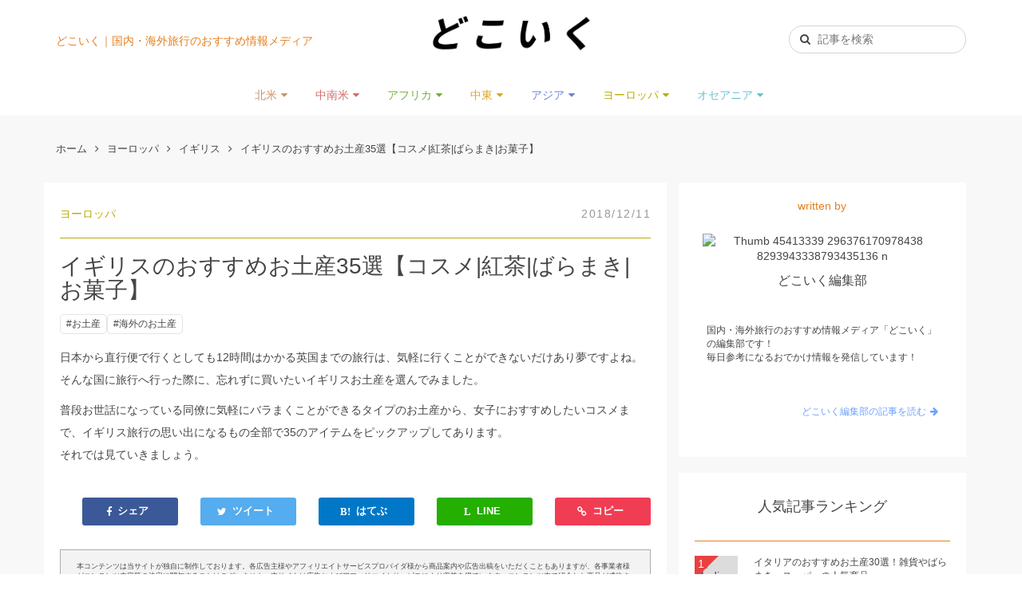

--- FILE ---
content_type: text/html; charset=utf-8
request_url: https://dokoiku-media.jp/news/396
body_size: 29498
content:
<!DOCTYPE html><html><head><meta charset="utf-8" /><meta content="width=device-width, initial-scale=1" name="viewport" /><title>イギリスのおすすめお土産35選【コスメ|紅茶|ばらまき|お菓子】 - イギリス - どこいく｜国内・海外旅行のおすすめ情報メディア</title><meta content="https://dokoiku-media.jp/news/396" property="og:url" /><meta content="article" property="og:type" /><meta content="summary_large_image" name="twitter:card" /><meta content="@dokoiku_info" name="twitter:creator" /><meta content="@dokoiku_info" name="twitter:site" /><link href="/dokoiku_favicon.ico" rel="shortcut icon" /><script async="" crossorigin="anonymous" src="https://pagead2.googlesyndication.com/pagead/js/adsbygoogle.js?client=ca-pub-6873535959067067"></script><script></script><link href="https://dokoiku-media.jp/news/396" rel="canonical" /><meta content="イギリスのおすすめお土産35選【コスメ|紅茶|ばらまき|お菓子】 - イギリス - どこいく｜国内・海外旅行のおすすめ情報メディア" property="og:title" /><meta content="イギリスのおすすめお土産35選【コスメ|紅茶|ばらまき|お菓子】 - イギリス - どこいく｜国内・海外旅行のおすすめ情報メディア" name="twitter:title" /><meta content="日本から直行便で行くとしても12時間はかかる英国までの旅行は、気軽に行くことができないだけあり夢ですよね。
そんな国に旅行へ行った際に、忘れずに買いたいイギリスお土産を選んでみました。

普段お世話になっている同僚に気軽にバラまくことができるタイプのお土産から、女子におすすめしたいコスメまで、イギリス旅行の思い出になるもの全部で35のアイテムをピックアップしてあります。
それでは見ていきましょう。" name="description" /><meta content="日本から直行便で行くとしても12時間はかかる英国までの旅行は、気軽に行くことができないだけあり夢ですよね。
そんな国に旅行へ行った際に、忘れずに買いたいイギリスお土産を選んでみました。

普段お世話になっている同僚に気軽にバラまくことができるタイプのお土産から、女子におすすめしたいコスメまで、イギリス旅行の思い出になるもの全部で35のアイテムをピックアップしてあります。
それでは見ていきましょう。" property="og:description" /><meta content="日本から直行便で行くとしても12時間はかかる英国までの旅行は、気軽に行くことができないだけあり夢ですよね。
そんな国に旅行へ行った際に、忘れずに買いたいイギリスお土産を選んでみました。

普段お世話になっている同僚に気軽にバラまくことができるタイプのお土産から、女子におすすめしたいコスメまで、イギリス旅行の思い出になるもの全部で35のアイテムをピックアップしてあります。
それでは見ていきましょう。" name="twitter:description" /><meta content="https://image-worker.com/dokoiku/post_image/image/1587/large_pexels-photo-731162.jpeg" property="og:image" /><meta content="https://image-worker.com/dokoiku/post_image/image/1587/large_pexels-photo-731162.jpeg" name="twitter:image" /><meta content="960" property="og:image:width" /><meta content="640" property="og:image:height" /><meta content="960" property="twitter:image:width" /><meta content="640" property="twitter:image:height" /><script async="true" charset="utf-8" src="//platform.twitter.com/widgets.js"></script><script>window.Adomik = window.Adomik || {};
Adomik.randomAdGroup = function () {
    var rand = Math.random();
    switch (false) {
        case !(rand < 0.09):
            return "ad_ex" + (Math.floor(100 * rand));
        case !(rand < 0.10):
            return "ad_bc";
        default:
            return "ad_opt";
    }
};</script><script async="async" src="https://www.googletagservices.com/tag/js/gpt.js"></script><script>var googletag = googletag || {};
googletag.cmd = googletag.cmd || [];</script><script>(function (d, s, id) {
    var js, fjs = d.getElementsByTagName(s)[0];
    if (d.getElementById(id)) return;
    js = d.createElement(s);
    js.id = id;
    js.src = 'https://connect.facebook.net/ja_JP/sdk.js#xfbml=1&version=v3.1';
    fjs.parentNode.insertBefore(js, fjs);
}(document, 'script', 'facebook-jssdk'));</script><script src="//anymind360.com/js/12358/ats.js" type="application/javascript"></script><script async="async" src="https://genieedmp.com/dmp.js?c=7615&amp;ver=2"></script><script async="async" src="https://genieedmp.com/dmp.js?c=7398&amp;ver=2"></script><script src="https://rt.gsspat.jp/e/conversion/lp.js?ver=2" type="text/javascript"></script><script>(function (w, d, s, l, i) {
    w[l] = w[l] || [];
    w[l].push({
        'gtm.start':
            new Date().getTime(), event: 'gtm.js'
    });
    var f = d.getElementsByTagName(s)[0],
        j = d.createElement(s), dl = l != 'dataLayer' ? '&l=' + l : '';
    j.async = true;
    j.src =
        'https://www.googletagmanager.com/gtm.js?id=' + i + dl;
    f.parentNode.insertBefore(j, f);
})(window, document, 'script', 'dataLayer', 'GTM-T5BCZ9F');</script><script charset="utf-8" src="https://d.image-ad.jp/js/a_ssl.js" type="text/javascript"></script><meta name="csrf-param" content="authenticity_token" />
<meta name="csrf-token" content="7PbEANlI1vcPVMEyN2XDOwyu1amsTpNX4Ep9vXc7ldznTcaMzBnwT0pvWLQ+S2aiQPdNfIx1R0MjPUV293YxBg==" /><link rel="stylesheet" media="all" href="/assets/application-721096089484e66c2c29b7b3ef9af63df8891cec7c62df3bb9ade36a25381a5d.css" /><link rel="stylesheet" media="all" href="/assets/dokoiku-34061998fc123e4f23321c2d078ae281288d802dc0fcb03ff147b24c33252718.css" /><script src="/assets/application-9d494ee0aec4707fe4fdeaffbecdd42e6a9e815efd752a9809a32ef6ff30510e.js"></script>    <!-- どこいく -->
    <!-- Global site tag (gtag.js) - Google Analytics -->
    <script async src="https://www.googletagmanager.com/gtag/js?id=UA-123408702-1"></script>
    <script>
        window.dataLayer = window.dataLayer || [];
        function gtag(){dataLayer.push(arguments);}
        gtag('js', new Date());

        gtag('config', 'UA-123408702-1');
    </script>

  <div id="fb-root"></div>
  <script>
    (function(d, s, id) {
        var js, fjs = d.getElementsByTagName(s)[0];
        if (d.getElementById(id)) return;
        js = d.createElement(s); js.id = id;
        js.src = "//connect.facebook.net/ja_JP/sdk.js#xfbml=1&version=v2.9&appId=1568008486799084";
        fjs.parentNode.insertBefore(js, fjs);
    }(document, 'script', 'facebook-jssdk'));
  </script>

    <!-- Google自動広告用のタグ -->

<!-- Logo Icon -->
<link rel="manifest" href="/site.webmanifest">
<meta name="msapplication-TileColor" content="#da532c">
<meta name="theme-color" content="#ffffff">
</head><body>
  <!--オーバーレイ-->


  <!-- Google Tag Manager (noscript) -->
  <noscript><iframe src="https://www.googletagmanager.com/ns.html?id=GTM-T5BCZ9F"
                    height="0" width="0" style="display:none;visibility:hidden"></iframe></noscript>
  <!-- End Google Tag Manager (noscript) -->
<header class="mk-header"><div class="mk-header-top"><div class="container"><div class="header__info">どこいく｜国内・海外旅行のおすすめ情報メディア</div><a class="header__logo" href="/"><img width="197" alt="どこいく｜国内・海外旅行のおすすめ情報メディア" src="/assets/dokoiku_logo-ac83f237f477bf5e8012aaf587f48ea32c5e18d2eb971b551b82bcff3764ca81.png" /></a><form action="/search" method="GET"><div class="header__search"><input class="input input--header" name="query" placeholder="記事を検索" type="text" value="" /></div></form></div></div><nav class="navbar mk-header-navbar"><div class="container"><div class="navbar-header"><div class="mk-navbar-logo"><a href="/"><img height="40" src="/assets/dokoiku_logo-ac83f237f477bf5e8012aaf587f48ea32c5e18d2eb971b551b82bcff3764ca81.png" alt="Dokoiku logo" /></a></div><button class="pull-left navbar-toggle collapsed" data-target="#mk-navbar-collapse" data-toggle="collapse" type="button"><span class="icon-bar"></span><span class="icon-bar"></span><span class="icon-bar"></span></button><a class="pull-right navbar-search hidden-sm hidden-md hidden-lg" href="/search"><i class="fa fa-search fa-lg"></i></a></div><div class="collapse navbar-collapse" id="mk-navbar-collapse"><ul class="nav navbar-nav"><li><a class="dropdown-link dropdown-link--category" style="color: #CA9467" href="/areas/1">北米<i class="fa fa-caret-down fa-fw"></i></a><ul class="dropdown-menu"><li class="dropdown__item"><a href="/areas/8">アメリカ</a></li><li class="dropdown__item"><a href="/areas/9">カナダ</a></li></ul></li><li><a class="dropdown-link dropdown-link--category" style="color: #D46B6B" href="/areas/2">中南米<i class="fa fa-caret-down fa-fw"></i></a><ul class="dropdown-menu"><li class="dropdown__item"><a href="/areas/10">ブラジル</a></li><li class="dropdown__item"><a href="/areas/11">メキシコ</a></li><li class="dropdown__item"><a href="/areas/12">アルゼンチン</a></li><li class="dropdown__item"><a href="/areas/13">ボリビア</a></li><li class="dropdown__item"><a href="/areas/14">ペルー</a></li><li class="dropdown__item"><a href="/areas/15">キューバ</a></li><li class="dropdown__item"><a href="/areas/16">コロンビア</a></li><li class="dropdown__item"><a href="/areas/17">チリ</a></li><li class="dropdown__item"><a href="/areas/18">バルバドス</a></li><li class="dropdown__item"><a href="/areas/19">ガイアナ</a></li><li class="dropdown__item"><a href="/areas/20">グレナダ</a></li><li class="dropdown__item"><a href="/areas/21">パラグアイ</a></li><li class="dropdown__item"><a href="/areas/22">ハイチ</a></li><li class="dropdown__item"><a href="/areas/23">セントクリストファー・ネーヴィス</a></li><li class="dropdown__item"><a href="/areas/24">トリニダード・トバゴ</a></li><li class="dropdown__item"><a href="/areas/25">バハマ</a></li><li class="dropdown__item"><a href="/areas/26">ドミニカ共和国</a></li><li class="dropdown__item"><a href="/areas/27">ニカラグア</a></li><li class="dropdown__item"><a href="/areas/28">コスタリカ</a></li><li class="dropdown__item"><a href="/areas/29">グアテマラ</a></li><li class="dropdown__item"><a href="/areas/30">ウルグアイ</a></li><li class="dropdown__item"><a href="/areas/31">エルサルバドル</a></li><li class="dropdown__item"><a href="/areas/32">パナマ</a></li><li class="dropdown__item"><a href="/areas/33">アンティグア・バーブーダ</a></li><li class="dropdown__item"><a href="/areas/34">ジャマイカ</a></li><li class="dropdown__item"><a href="/areas/35">エクアドル</a></li><li class="dropdown__item"><a href="/areas/36">ベネズエラ</a></li><li class="dropdown__item"><a href="/areas/37">ドミニカ国</a></li><li class="dropdown__item"><a href="/areas/38">セントルシア</a></li><li class="dropdown__item"><a href="/areas/39">ホンジュラス</a></li><li class="dropdown__item"><a href="/areas/40">セントビンセント・グレナディーン諸島</a></li><li class="dropdown__item"><a href="/areas/41">ベリーズ</a></li></ul></li><li><a class="dropdown-link dropdown-link--category" style="color: #74AF38" href="/areas/3">アフリカ<i class="fa fa-caret-down fa-fw"></i></a><ul class="dropdown-menu"><li class="dropdown__item"><a href="/areas/42">モロッコ</a></li><li class="dropdown__item"><a href="/areas/43">南アフリカ</a></li><li class="dropdown__item"><a href="/areas/44">セーシェル</a></li><li class="dropdown__item"><a href="/areas/45">タンザニア</a></li><li class="dropdown__item"><a href="/areas/46">コンゴ民主共和国</a></li><li class="dropdown__item"><a href="/areas/47">コートジボワール</a></li><li class="dropdown__item"><a href="/areas/48">ガボン</a></li><li class="dropdown__item"><a href="/areas/49">アンゴラ</a></li><li class="dropdown__item"><a href="/areas/50">ケニア</a></li><li class="dropdown__item"><a href="/areas/51">ギニアビサウ</a></li><li class="dropdown__item"><a href="/areas/52">ウガンダ</a></li><li class="dropdown__item"><a href="/areas/53">トーゴ</a></li><li class="dropdown__item"><a href="/areas/54">リベリア</a></li><li class="dropdown__item"><a href="/areas/55">ザンビア</a></li><li class="dropdown__item"><a href="/areas/56">アルジェリア</a></li><li class="dropdown__item"><a href="/areas/57">チュニジア</a></li><li class="dropdown__item"><a href="/areas/58">スーダン</a></li><li class="dropdown__item"><a href="/areas/59">モーリシャス</a></li><li class="dropdown__item"><a href="/areas/60">赤道ギニア</a></li><li class="dropdown__item"><a href="/areas/61">セネガル</a></li><li class="dropdown__item"><a href="/areas/62">カーボベルデ</a></li><li class="dropdown__item"><a href="/areas/63">ナイジェリア</a></li><li class="dropdown__item"><a href="/areas/64">マラウイ</a></li><li class="dropdown__item"><a href="/areas/65">エリトリア</a></li><li class="dropdown__item"><a href="/areas/66">ベナン</a></li><li class="dropdown__item"><a href="/areas/67">モーリタニア</a></li><li class="dropdown__item"><a href="/areas/68">エジプト</a></li><li class="dropdown__item"><a href="/areas/69">リビア</a></li><li class="dropdown__item"><a href="/areas/70">ガーナ</a></li><li class="dropdown__item"><a href="/areas/71">レソト</a></li><li class="dropdown__item"><a href="/areas/72">サントメ・プリンシペ</a></li><li class="dropdown__item"><a href="/areas/73">ブルキナファソ</a></li><li class="dropdown__item"><a href="/areas/74">ブルンジ</a></li><li class="dropdown__item"><a href="/areas/75">モザンビーク</a></li><li class="dropdown__item"><a href="/areas/76">マダガスカル</a></li><li class="dropdown__item"><a href="/areas/77">コモロ</a></li><li class="dropdown__item"><a href="/areas/78">ジブチ</a></li><li class="dropdown__item"><a href="/areas/79">ルワンダ</a></li><li class="dropdown__item"><a href="/areas/80">エチオピア</a></li><li class="dropdown__item"><a href="/areas/81">ナミビア</a></li><li class="dropdown__item"><a href="/areas/82">ボツワナ</a></li><li class="dropdown__item"><a href="/areas/83">シエラレオネ</a></li><li class="dropdown__item"><a href="/areas/84">ジンバブエ</a></li><li class="dropdown__item"><a href="/areas/85">コンゴ共和国</a></li><li class="dropdown__item"><a href="/areas/86">チャド</a></li><li class="dropdown__item"><a href="/areas/589">ソマリア</a></li></ul></li><li><a class="dropdown-link dropdown-link--category" style="color: #E1A620" href="/areas/4">中東<i class="fa fa-caret-down fa-fw"></i></a><ul class="dropdown-menu"><li class="dropdown__item"><a href="/areas/87">トルコ</a></li><li class="dropdown__item"><a href="/areas/88">アラブ首長国連邦</a></li><li class="dropdown__item"><a href="/areas/89">カタール</a></li><li class="dropdown__item"><a href="/areas/90">イラン</a></li><li class="dropdown__item"><a href="/areas/91">バーレーン</a></li><li class="dropdown__item"><a href="/areas/92">サウジアラビア</a></li><li class="dropdown__item"><a href="/areas/93">ヨルダン</a></li><li class="dropdown__item"><a href="/areas/94">イスラエル</a></li><li class="dropdown__item"><a href="/areas/590">シリア・アラブ共和国</a></li><li class="dropdown__item"><a href="/areas/591">レバノン共和国</a></li><li class="dropdown__item"><a href="/areas/592">イエメン共和国</a></li></ul></li><li><a class="dropdown-link dropdown-link--category" style="color: #6983CF" href="/areas/5">アジア<i class="fa fa-caret-down fa-fw"></i></a><ul class="dropdown-menu"><li class="dropdown__item"><a href="/areas/95">日本</a></li><li class="dropdown__item"><a href="/areas/96">中国</a></li><li class="dropdown__item"><a href="/areas/97">韓国</a></li><li class="dropdown__item"><a href="/areas/98">台湾</a></li><li class="dropdown__item"><a href="/areas/99">タイ</a></li><li class="dropdown__item"><a href="/areas/100">香港</a></li><li class="dropdown__item"><a href="/areas/101">シンガポール</a></li><li class="dropdown__item"><a href="/areas/102">ベトナム</a></li><li class="dropdown__item"><a href="/areas/103">マレーシア</a></li><li class="dropdown__item"><a href="/areas/104">インドネシア</a></li><li class="dropdown__item"><a href="/areas/105">フィリピン</a></li><li class="dropdown__item"><a href="/areas/106">マカオ</a></li><li class="dropdown__item"><a href="/areas/107">カンボジア</a></li><li class="dropdown__item"><a href="/areas/108">インド</a></li><li class="dropdown__item"><a href="/areas/109">ラオス</a></li><li class="dropdown__item"><a href="/areas/110">モルディブ</a></li><li class="dropdown__item"><a href="/areas/111">ネパール</a></li><li class="dropdown__item"><a href="/areas/112">パキスタン</a></li><li class="dropdown__item"><a href="/areas/113">バングラデッシュ</a></li><li class="dropdown__item"><a href="/areas/114">東ティモール</a></li><li class="dropdown__item"><a href="/areas/115">ブータン</a></li><li class="dropdown__item"><a href="/areas/116">ブルネイ</a></li><li class="dropdown__item"><a href="/areas/117">ミャンマー</a></li><li class="dropdown__item"><a href="/areas/118">モンゴル</a></li><li class="dropdown__item"><a href="/areas/119">北朝鮮</a></li><li class="dropdown__item"><a href="/areas/120">スリランカ</a></li></ul></li><li><a class="dropdown-link dropdown-link--category" style="color: #BCAC0A" href="/areas/6">ヨーロッパ<i class="fa fa-caret-down fa-fw"></i></a><ul class="dropdown-menu"><li class="dropdown__item"><a href="/areas/121">フランス</a></li><li class="dropdown__item"><a href="/areas/122">イタリア</a></li><li class="dropdown__item"><a href="/areas/123">ドイツ</a></li><li class="dropdown__item"><a href="/areas/124">イギリス</a></li><li class="dropdown__item"><a href="/areas/125">スペイン</a></li><li class="dropdown__item"><a href="/areas/126">スイス</a></li><li class="dropdown__item"><a href="/areas/127">フィンランド</a></li><li class="dropdown__item"><a href="/areas/128">オランダ</a></li><li class="dropdown__item"><a href="/areas/129">スウェーデン</a></li><li class="dropdown__item"><a href="/areas/130">ベルギー</a></li><li class="dropdown__item"><a href="/areas/131">デンマーク</a></li><li class="dropdown__item"><a href="/areas/132">ノルウェー</a></li><li class="dropdown__item"><a href="/areas/133">ポーランド</a></li><li class="dropdown__item"><a href="/areas/134">エストニア</a></li><li class="dropdown__item"><a href="/areas/135">セルビア</a></li><li class="dropdown__item"><a href="/areas/136">アルバニア</a></li><li class="dropdown__item"><a href="/areas/137">オーストリア</a></li><li class="dropdown__item"><a href="/areas/138">スロベニア</a></li><li class="dropdown__item"><a href="/areas/139">リヒテンシュタイン</a></li><li class="dropdown__item"><a href="/areas/140">ラトビア</a></li><li class="dropdown__item"><a href="/areas/141">ハンガリー</a></li><li class="dropdown__item"><a href="/areas/142">キプロス</a></li><li class="dropdown__item"><a href="/areas/143">キルギス</a></li><li class="dropdown__item"><a href="/areas/144">マケドニア</a></li><li class="dropdown__item"><a href="/areas/145">ウズベキスタン</a></li><li class="dropdown__item"><a href="/areas/146">マルタ</a></li><li class="dropdown__item"><a href="/areas/147">モルドバ</a></li><li class="dropdown__item"><a href="/areas/148">アイルランド</a></li><li class="dropdown__item"><a href="/areas/149">ウクライナ</a></li><li class="dropdown__item"><a href="/areas/150">カザフスタン</a></li><li class="dropdown__item"><a href="/areas/151">ブルガリア</a></li><li class="dropdown__item"><a href="/areas/152">ギリシャ</a></li><li class="dropdown__item"><a href="/areas/153">ボスニア・ヘルツェゴビナ</a></li><li class="dropdown__item"><a href="/areas/154">アイスランド</a></li><li class="dropdown__item"><a href="/areas/155">アゼルバイジャン</a></li><li class="dropdown__item"><a href="/areas/156">アルメニア</a></li><li class="dropdown__item"><a href="/areas/157">クロアチア</a></li><li class="dropdown__item"><a href="/areas/158">グルジア</a></li><li class="dropdown__item"><a href="/areas/159">ベラルーシ</a></li><li class="dropdown__item"><a href="/areas/160">リトアニア</a></li><li class="dropdown__item"><a href="/areas/161">ロシア</a></li><li class="dropdown__item"><a href="/areas/162">サンマリノ</a></li><li class="dropdown__item"><a href="/areas/163">アンドラ</a></li><li class="dropdown__item"><a href="/areas/164">ルーマニア</a></li><li class="dropdown__item"><a href="/areas/165">スロバキア</a></li><li class="dropdown__item"><a href="/areas/166">タジキスタン</a></li><li class="dropdown__item"><a href="/areas/167">モナコ</a></li><li class="dropdown__item"><a href="/areas/168">トルクメニスタン</a></li><li class="dropdown__item"><a href="/areas/169">モンテネグロ</a></li><li class="dropdown__item"><a href="/areas/170">ルクセンブルク</a></li><li class="dropdown__item"><a href="/areas/171">バチカン</a></li><li class="dropdown__item"><a href="/areas/172">ポルトガル</a></li><li class="dropdown__item"><a href="/areas/173">チェコ</a></li><li class="dropdown__item"><a href="/areas/174">コソボ</a></li></ul></li><li><a class="dropdown-link dropdown-link--category" style="color: #66C1D2" href="/areas/7">オセアニア<i class="fa fa-caret-down fa-fw"></i></a><ul class="dropdown-menu"><li class="dropdown__item"><a href="/areas/175">オーストラリア</a></li><li class="dropdown__item"><a href="/areas/176">ニュージーランド</a></li><li class="dropdown__item"><a href="/areas/177">パラオ</a></li><li class="dropdown__item"><a href="/areas/178">ニューカレドニア</a></li><li class="dropdown__item"><a href="/areas/179">タヒチ</a></li><li class="dropdown__item"><a href="/areas/180">フィジー</a></li><li class="dropdown__item"><a href="/areas/181">バヌアツ</a></li><li class="dropdown__item"><a href="/areas/182">クック諸島</a></li><li class="dropdown__item"><a href="/areas/183">ナウル</a></li><li class="dropdown__item"><a href="/areas/184">ミクロネシア</a></li><li class="dropdown__item"><a href="/areas/185">サモア</a></li><li class="dropdown__item"><a href="/areas/186">ソロモン諸島</a></li><li class="dropdown__item"><a href="/areas/187">トンガ</a></li><li class="dropdown__item"><a href="/areas/188">ツバル</a></li><li class="dropdown__item"><a href="/areas/189">キリバス</a></li><li class="dropdown__item"><a href="/areas/190">パプアニューギニア</a></li><li class="dropdown__item"><a href="/areas/191">ニウエ</a></li><li class="dropdown__item"><a href="/areas/192">マーシャル諸島</a></li></ul></li></ul></div></div></nav></header>  <script type="text/javascript">ggv2id='z8kvk3ot';</script>
  <script type="text/javascript" src="https://js.gumgum.com/services.js"></script>
<div class="mk-post"><div class="container"><ul class="mk-breadcrumb"><li><a href="/">ホーム</a></li><li><i class="fa fa-angle-right"></i><a href="/areas/6">ヨーロッパ</a></li><li><i class="fa fa-angle-right"></i><a href="/areas/124">イギリス</a></li><li><i class="fa fa-angle-right"></i>イギリスのおすすめお土産35選【コスメ|紅茶|ばらまき|お菓子】</li></ul><div class="row"><div class="col-md-8"><div class="mk-post-detail"><div class="i-header" style="border-bottom: 1px solid #BCAC0A;"><div class="i-header-date">2018/12/11</div><div class="i-header-category"><a style="color: #BCAC0A;" href="/areas/6">ヨーロッパ</a></div></div><h1 class="i-title">イギリスのおすすめお土産35選【コスメ|紅茶|ばらまき|お菓子】</h1><div class="i-tags"><div class="l-tag"><div class="tag"><a href="/tag/%E3%81%8A%E5%9C%9F%E7%94%A3">#お土産</a></div><div class="tag"><a href="/tag/%E6%B5%B7%E5%A4%96%E3%81%AE%E3%81%8A%E5%9C%9F%E7%94%A3">#海外のお土産</a></div></div></div><div class="i-description"><p>日本から直行便で行くとしても12時間はかかる英国までの旅行は、気軽に行くことができないだけあり夢ですよね。
<br />そんな国に旅行へ行った際に、忘れずに買いたいイギリスお土産を選んでみました。</p>

<p>普段お世話になっている同僚に気軽にバラまくことができるタイプのお土産から、女子におすすめしたいコスメまで、イギリス旅行の思い出になるもの全部で35のアイテムをピックアップしてあります。
<br />それでは見ていきましょう。</p></div><div class="i-share">
<div class="fb-like" data-href="https://dokoiku-media.jp/news/396" data-layout="box_count" data-action="like" data-size="large" data-show-faces="false" data-share="false"></div>

<a class="social-button facebook" href="https://www.facebook.com/sharer.php?u=https://dokoiku-media.jp/news/396" onclick="window.open( this.href,'FBwindow','height=450, width=650, menubar=no,toolbar=no,resizable=yes,scrollbars=yes'); return false;">
  <i class="fa fa-facebook" aria-hidden="true"></i>
  <span class="share visible-lg-inline">シェア</span>
</a>
<a class="social-button twitter" href="https://twitter.com/intent/tweet?url=https://dokoiku-media.jp/news/396'&'text=イギリスのおすすめお土産35選【コスメ|紅茶|ばらまき|お菓子】" onclick="window.open(this.href, 'TWwindow', 'height=300, width=650, menubar=no,toolbar=no,resizable=yes,scrollbars=yes');return false;" target="_blank">
  <i class="fa fa-twitter">
  </i>
  <span class="share visible-lg-inline">ツイート</span>
</a>

<a class="social-button hatebu" href="http://b.hatena.ne.jp/add?mode=confirm&url=https://dokoiku-media.jp/news/396" onclick="window.open( this.href, 'HBwindow', 'height=350, width=510,menubar=no,toolbar=no,resizable=yes,scrollbars=yes');return false;" target="_blank">
  <i class="fa fa-hatena"></i>
  <span class="share visible-lg-inline">はてぶ</span>
</a>

<script type="text/javascript" src="https://b.st-hatena.com/js/bookmark_button.js" charset="utf-8" async="async"></script>

<a class="social-button line" href="http://line.me/R/msg/text/?https://dokoiku-media.jp/news/396" target="_blank">
  <i class="fa fa-line"></i>
  <span class="share visible-lg-inline">LINE</span>
</a>


<a class="social-button copy">
  <i class="fa fa-link"></i>
  <span class="share visible-lg-inline">コピー</span>
</a>


<script type="text/javascript">
  $('a.copy').on('click', function(e) {
    execCopy()
    afterCopy(this)
    return false;
  })

  function execCopy(){
    var string = location.href
    var temp = document.createElement('div');

    temp.appendChild(document.createElement('pre')).textContent = string;

    var s = temp.style;
    s.position = 'fixed';
    s.left = '-100%';

    document.body.appendChild(temp);
    document.getSelection().selectAllChildren(temp);

    var result = document.execCommand('copy');

    document.body.removeChild(temp);
    return result;
  }

  function afterCopy(el) {
    if (!$(el).parents('.i-share').next('.complete-copy')[0]) {
      $(el).parents('.i-share').after('<div class="complete-copy">URLをコピーしました</div>')
    }
  }
</script>

</div><div class="attention">本コンテンツは当サイトが独自に制作しております。各広告主様やアフィリエイトサービスプロバイダ様から商品案内や広告出稿をいただくこともありますが、各事業者様がコンテンツ内容等の決定に関与することはございません。本サイトは広告およびアフィリエイトサービスにより収益を得ています。コンテンツ内で紹介した商品が成約されると、売上の一部が当サイトに還元される場合があります。</div><div class="i-eyecatch"><img src="https://image-worker.com/dokoiku/post_image/image/1587/large_pexels-photo-731162.jpeg" alt="Large pexels photo 731162" /></div><div class="mk-post-content"><div class="box box--post-index"><input checked="" id="post-index-label" type="checkbox" /><label for="post-index-label"><div class="box__title box__title--post-index">目次</div></label><div class="textList textList--theme-color"><ul>
<li>
<a href="#part-56e97e0600b75929">【お土産の前に】イギリスってどんな国？</a>
</li>
<li>
<a href="#5">会社の同僚や近所の人に。イギリスの定番ばらまき用お土産5選！</a>
</li>
<li>
<a href="#5">仲のいい友達や子供がいるご家庭にも。イギリスの可愛い雑貨お土産5選！</a>
</li>
<li>
<a href="#5">女子に大好評なお土産！ニベアなどイギリスのおすすめコスメ5選！</a>
</li>
<li>
<a href="#5">スタイリッシュに！男性に喜ばれるイギリスのお土産5選！</a>
</li>
<li>
<a href="#5">イギリスと言えば紅茶。お土産にもおすすめの紅茶ブランド5選！</a>
</li>
<li>
<a href="#5">日本に帰ってもイギリス気分！イギリスブランドのお土産5選！</a>
</li>
<li>
<a href="#5">買い忘れがあっても大丈夫。イギリスの空港で買えるお土産5選！</a>
</li>
<li>
<a href="#5">スーパーから百貨店まで。イギリスでお土産を買うのにおすすめのお店5選！</a>
</li>
<li>
<a href="#part-8a2feb030998b6e1">【番外編】イギリスへの行き方と主要観光地</a>
</li>
<li>
<a href="#35">イギリスのおすすめお土産35選【コスメ|紅茶|ばらまき|お菓子】のまとめ</a>
</li>
</ul>
</div></div><div class="ad"><p><a target="_blank" rel="nofollow noopener" href="https://h.accesstrade.net/sp/cc?rk=0100kbfr00inhb&amp;url=https%3A%2F%2Fwww.jalan.net%2Fgo-to-travel%2F"><button class="ad_button ad_button_normal">国内旅行が最大35%OFF！GoToトラベル開催中！</button></a></p></div><div class="ad ad--adxCenter">      <!-- PC どこいく 目次下レクタングル -->
      <script type="text/javascript">
          var adstir_vars = {
              ver: "4.0",
              app_id: "MEDIA-d8176b89",
              ad_spot: 5,
              center: false
          };
      </script>
      <script type="text/javascript" src="https://js.ad-stir.com/js/adstir.js"></script>
</div><h2 id="part-56e97e0600b75929">【お土産の前に】イギリスってどんな国？</h2>

<p><img src="https://image-worker.com/dokoiku/post_image/image/1588/large_pexels-photo-258117.jpeg" alt="イギリス　国会議事堂"></p>

<p>イギリスと言えば、ロンドンとだれもが空で言うことができるほど首都が有名なですね。そんなイギリスは、ロンドンを中心に訪れてみたい場所がたくさんある世界的にも人気の観光地です。</p>

<p>特にロンドンは、ファッション、グルメ、音楽だけでなく歴史や文学の面からも多くの人に愛されている土地。世界をリードし続ける文化を常に産み続けているのが、イギリスという国なんです。</p>

<p>国としてもとてもユニークで、イングランド、ウェールズ、スコットランドの3つの国があるグレートブリテン島と北アイルランド連合王国をあわせてイギリスとなります。</p>

<div><下に続く></div>      <div class="row">
        <div class="col-xs-6">
          <div class="ad ad--adxCenter">
            <script async src="https://pagead2.googlesyndication.com/pagead/js/adsbygoogle.js?client=ca-pub-6873535959067067"
                 crossorigin="anonymous"></script>
            <ins class="adsbygoogle"
                 style="display:block"
                 data-ad-client="ca-pub-6873535959067067"
                 data-ad-slot="1797741052"
                 data-ad-format="auto"
                 data-full-width-responsive="true"></ins>
            <script>
                 (adsbygoogle = window.adsbygoogle || []).push({});
            </script>
          </div>
        </div>
        <div class="col-xs-6">
          <div class="ad ad--adxCenter">
            <script async src="https://pagead2.googlesyndication.com/pagead/js/adsbygoogle.js?client=ca-pub-6873535959067067"
                 crossorigin="anonymous"></script>
            <ins class="adsbygoogle"
                 style="display:block"
                 data-ad-client="ca-pub-6873535959067067"
                 data-ad-slot="1797741052"
                 data-ad-format="auto"
                 data-full-width-responsive="true"></ins>
            <script>
                 (adsbygoogle = window.adsbygoogle || []).push({});
            </script>
          </div>
        </div>
      </div>
<h2 id="5">会社の同僚や近所の人に。イギリスの定番ばらまき用お土産5選！</h2>

<p>イギリス旅行へ行くと知っている会社の同僚や、常日頃お世話になっている近所の人に、全くお土産がないというわけにはいきませんよね。</p>

<p>では、イギリスのお土産をみていきましょう。イギリスのお土産には、以下のものがあります。</p>

      <ol class='textList textList--inArticle'>
        <li>ダークチョコレートダイジェスティブ</li>
<li>バーボンビスケット</li>
<li> ジャファケーキ</li>
<li>クオリティーチョコレート</li>
<li>ウォーカーズクリスプ</li>

      </ol>
    
<p>続いて、イギリスのお土産を、それぞれ詳しくみていきます。</p>

<h3 id="1-marks-and-spencer">1.MARKS AND SPENCER ダークチョコレートダイジェスティブ</h3>

<div class='p-insta' data-url='https://www.instagram.com/p/BqhuvJinCaN/'></div>

<p>Ｍ＆Ｓは、英国のお店で、世界各国でフランチャイズのスーパーを展開しています。プライベートブランドをいろいろとてがけていて、衣類から食品までと幅広くあります。</p>

<p>今回バラ撒きということで、おすすめなのが、ダークチョコレートダイジェスティブです。</p>

<p>ラウンド型に焼いたビスケットにダークチョコレートが塗ってあり300ｇで１￡かからないでスーパーで買うことができます。</p>

<p>        <div class="itemPanel">
          <div class="itemPanel__image">
            <a href="https://www.amazon.co.jp/%E3%83%9E%E3%83%BC%E3%82%AF%E3%82%B9%EF%BC%86%E3%82%B9%E3%83%9A%E3%83%B3%E3%82%B5%E3%83%BC-%E3%83%80%E3%83%BC%E3%82%AF%E3%83%81%E3%83%A7%E3%82%B3%E3%83%AC%E3%83%BC%E3%83%88%E3%82%BB%E3%83%AC%E3%82%AF%E3%82%B7%E3%83%A7%E3%83%B3-%EF%BC%92%EF%BC%90%EF%BC%90%EF%BD%87-Chocolate-Selection/dp/B017747VSK?SubscriptionId=AKIAIS7DY5TWMMKS6TIA&amp;tag=amazon0e54b-22&amp;linkCode=xm2&amp;camp=2025&amp;creative=165953&amp;creativeASIN=B017747VSK" alt="英国 マークス＆スペンサー / ダークチョコレートセレクション ２００ｇ 英国産 M&amp;S Dark Chocolate Selection Box 200g Made in the UK">
              <img src="https://images-fe.ssl-images-amazon.com/images/I/51SIPQC4fhL.jpg" width="250px" />
            </a>
            <div class="m-t-10">
              出典 : <a href="https://www.amazon.co.jp/%E3%83%9E%E3%83%BC%E3%82%AF%E3%82%B9%EF%BC%86%E3%82%B9%E3%83%9A%E3%83%B3%E3%82%B5%E3%83%BC-%E3%83%80%E3%83%BC%E3%82%AF%E3%83%81%E3%83%A7%E3%82%B3%E3%83%AC%E3%83%BC%E3%83%88%E3%82%BB%E3%83%AC%E3%82%AF%E3%82%B7%E3%83%A7%E3%83%B3-%EF%BC%92%EF%BC%90%EF%BC%90%EF%BD%87-Chocolate-Selection/dp/B017747VSK?SubscriptionId=AKIAIS7DY5TWMMKS6TIA&amp;tag=amazon0e54b-22&amp;linkCode=xm2&amp;camp=2025&amp;creative=165953&amp;creativeASIN=B017747VSK">www.amazon.co.jp</a>
            </div>
          </div>
          <div class="itemPanel__desc">
            <div class="itemPanel__manufacturer"></div>
            <div class="itemPanel__title">英国 マークス＆スペンサー / ダークチョコレートセレクション ２００ｇ 英国産 M&amp;S Dark Chocolate Selection Box 200g Made in the UK</div>
            <div class='itemPanel__price'>1680円</div>
            <ul class="itemPanel__button-list">
                      <li>
          <a href="https://www.amazon.co.jp/%E3%83%9E%E3%83%BC%E3%82%AF%E3%82%B9%EF%BC%86%E3%82%B9%E3%83%9A%E3%83%B3%E3%82%B5%E3%83%BC-%E3%83%80%E3%83%BC%E3%82%AF%E3%83%81%E3%83%A7%E3%82%B3%E3%83%AC%E3%83%BC%E3%83%88%E3%82%BB%E3%83%AC%E3%82%AF%E3%82%B7%E3%83%A7%E3%83%B3-%EF%BC%92%EF%BC%90%EF%BC%90%EF%BD%87-Chocolate-Selection/dp/B017747VSK?SubscriptionId=AKIAIS7DY5TWMMKS6TIA&amp;tag=amazon0e54b-22&amp;linkCode=xm2&amp;camp=2025&amp;creative=165953&amp;creativeASIN=B017747VSK" class="btn btn--theme btn--post-item" rel="nofollow">
            Amazonで詳細を見る
          </a>
        </li>

            </ul>
          </div>
          <div class='itemPanel__comment'></div>
        </div>
</p>

<h3 id="2-bourbon-buscuits">2. Bourbon buscuitsブルボンビスケット</h3>

<div class='p-insta' data-url='https://www.instagram.com/p/BoS_0oCAFj_/'></div>

<p>ブルボンのビスケットは、いろんなスーパーで安く販売されています。写真ではASDAのです。茶色のビスケットは、ビスケットの間にクリームが入っています。</p>

<p>菜食主義者の方でも食べることができるおやつで、Ｖのマークがついています。</p>

<h3 id="3-jaffe-cake">3. jaffe cake　ジャッファケーキ</h3>

<div class='p-insta' data-url='https://www.instagram.com/p/Bq_SJkEHpLM/'></div>

<p>ジャッファーケーキは、日本でも知られているお菓子メーカーマクビティから販売されています。円い形のスポンジケーキで、チョコレートでコーティングされています。</p>

<p>オレンジ風味のジャムが中に塗ってあります。どこのスーパーマーケットでも見かけることができる、英国人ならだれもが知っているお菓子です。</p>

<p>        <div class="itemPanel">
          <div class="itemPanel__image">
            <a href="https://www.amazon.co.jp/McVities-Jaffa-Cakes-%EF%BC%88%E8%8B%B1%E5%9B%BD%E8%A3%BD-%E3%83%9E%E3%82%AF%E3%83%93%E3%83%86%E3%82%A3%E3%83%BB%E3%82%B8%E3%83%A3%E3%83%95%E3%82%A1%E3%82%B1%E3%83%BC%E3%82%AD%EF%BC%89Pack-300g-%E3%80%90%E4%B8%A6%E8%A1%8C%E8%BC%B8%E5%85%A5%E5%93%81%E3%80%91%E3%80%90%E6%B5%B7%E5%A4%96%E7%9B%B4%E9%80%81%E5%93%81%E3%80%91/dp/B00KB3840O?SubscriptionId=AKIAIS7DY5TWMMKS6TIA&amp;tag=amazon0e54b-22&amp;linkCode=xm2&amp;camp=2025&amp;creative=165953&amp;creativeASIN=B00KB3840O" alt="McVities Jaffa Cakes （英国製　マクビティ・ジャファケーキ）Pack of 24 300g　【並行輸入品】【海外直送品】">
              <img src="https://images-fe.ssl-images-amazon.com/images/I/51ukXoAqD7L.jpg" width="250px" />
            </a>
            <div class="m-t-10">
              出典 : <a href="https://www.amazon.co.jp/McVities-Jaffa-Cakes-%EF%BC%88%E8%8B%B1%E5%9B%BD%E8%A3%BD-%E3%83%9E%E3%82%AF%E3%83%93%E3%83%86%E3%82%A3%E3%83%BB%E3%82%B8%E3%83%A3%E3%83%95%E3%82%A1%E3%82%B1%E3%83%BC%E3%82%AD%EF%BC%89Pack-300g-%E3%80%90%E4%B8%A6%E8%A1%8C%E8%BC%B8%E5%85%A5%E5%93%81%E3%80%91%E3%80%90%E6%B5%B7%E5%A4%96%E7%9B%B4%E9%80%81%E5%93%81%E3%80%91/dp/B00KB3840O?SubscriptionId=AKIAIS7DY5TWMMKS6TIA&amp;tag=amazon0e54b-22&amp;linkCode=xm2&amp;camp=2025&amp;creative=165953&amp;creativeASIN=B00KB3840O">www.amazon.co.jp</a>
            </div>
          </div>
          <div class="itemPanel__desc">
            <div class="itemPanel__manufacturer"></div>
            <div class="itemPanel__title">McVities Jaffa Cakes （英国製　マクビティ・ジャファケーキ）Pack of 24 300g　【並行輸入品】【海外直送品】</div>
            <div class='itemPanel__price'>1200円</div>
            <ul class="itemPanel__button-list">
                      <li>
          <a href="https://www.amazon.co.jp/McVities-Jaffa-Cakes-%EF%BC%88%E8%8B%B1%E5%9B%BD%E8%A3%BD-%E3%83%9E%E3%82%AF%E3%83%93%E3%83%86%E3%82%A3%E3%83%BB%E3%82%B8%E3%83%A3%E3%83%95%E3%82%A1%E3%82%B1%E3%83%BC%E3%82%AD%EF%BC%89Pack-300g-%E3%80%90%E4%B8%A6%E8%A1%8C%E8%BC%B8%E5%85%A5%E5%93%81%E3%80%91%E3%80%90%E6%B5%B7%E5%A4%96%E7%9B%B4%E9%80%81%E5%93%81%E3%80%91/dp/B00KB3840O?SubscriptionId=AKIAIS7DY5TWMMKS6TIA&amp;tag=amazon0e54b-22&amp;linkCode=xm2&amp;camp=2025&amp;creative=165953&amp;creativeASIN=B00KB3840O" class="btn btn--theme btn--post-item" rel="nofollow">
            Amazonで詳細を見る
          </a>
        </li>

            </ul>
          </div>
          <div class='itemPanel__comment'></div>
        </div>
</p>

<h3 id="4-quality-street">4. quality street　クオリティーストリート</h3>

<div class='p-insta' data-url='https://www.instagram.com/p/BofF4RdBB6K/'></div>

<p>現在ネスレが販売しているクオリティーストリートというチョコレートはイギリス国内はもとより、輸出され海外でも人気です。</p>

<p>チョコレートバータイプのものから、一粒ずつ包装されているものなどと、いろんな種類が販売されています。</p>

<p>使う用途に合わせて色々と購入ができて、とても便意ですよ。</p>

<p>        <div class="itemPanel">
          <div class="itemPanel__image">
            <a href="https://www.amazon.co.jp/Nestle-Quality-Street-Tin-240g/dp/B0152ZWNAM?SubscriptionId=AKIAIS7DY5TWMMKS6TIA&amp;tag=amazon0e54b-22&amp;linkCode=xm2&amp;camp=2025&amp;creative=165953&amp;creativeASIN=B0152ZWNAM" alt="Nestle - Quality Street Tin - 240g">
              <img src="https://images-fe.ssl-images-amazon.com/images/I/51HSCc5LOLL.jpg" width="250px" />
            </a>
            <div class="m-t-10">
              出典 : <a href="https://www.amazon.co.jp/Nestle-Quality-Street-Tin-240g/dp/B0152ZWNAM?SubscriptionId=AKIAIS7DY5TWMMKS6TIA&amp;tag=amazon0e54b-22&amp;linkCode=xm2&amp;camp=2025&amp;creative=165953&amp;creativeASIN=B0152ZWNAM">www.amazon.co.jp</a>
            </div>
          </div>
          <div class="itemPanel__desc">
            <div class="itemPanel__manufacturer"></div>
            <div class="itemPanel__title">Nestle - Quality Street Tin - 240g</div>
            <div class='itemPanel__price'>1998円</div>
            <ul class="itemPanel__button-list">
                      <li>
          <a href="https://www.amazon.co.jp/Nestle-Quality-Street-Tin-240g/dp/B0152ZWNAM?SubscriptionId=AKIAIS7DY5TWMMKS6TIA&amp;tag=amazon0e54b-22&amp;linkCode=xm2&amp;camp=2025&amp;creative=165953&amp;creativeASIN=B0152ZWNAM" class="btn btn--theme btn--post-item" rel="nofollow">
            Amazonで詳細を見る
          </a>
        </li>

            </ul>
          </div>
          <div class='itemPanel__comment'></div>
        </div>
</p>

<h3 id="5-walkers-crisps">5.walkers crisps ウォーカーズクリスプ</h3>

<div class='p-insta' data-url='https://www.instagram.com/p/BnEEYmDHyNR/'></div>

<p>イギリスでは、ポテトチップスのことをクリスプと言います。こちらのウォーカーズのクリスプは、子供から大人まで愛されています。</p>

<p>子供は小さいサイズをお昼のお弁当にもっていくほど。いろんな味が販売されています。アソートとして一袋に全種類が入っているものもあります。</p>

<p>駅、スーパーなど子でも気軽に購入できる手軽なお菓子の定番です。</p>

<p>        <div class="itemPanel">
          <div class="itemPanel__image">
            <a href="https://www.amazon.co.jp/1%E3%83%91%E3%83%83%E3%82%AF%E6%AD%A9%E8%A1%8C%E5%A1%A9%EF%BC%86%E9%85%A2%E3%81%AE%E3%83%9D%E3%83%86%E3%83%88%E3%83%81%E3%83%83%E3%83%97%E3%82%B925%E3%82%B0%E3%83%A9%E3%83%A0%C3%976-Walkers-Vinegar-Crisps-%E4%B8%A6%E8%A1%8C%E8%BC%B8%E5%85%A5%E5%93%81/dp/B01FSO4W6K?SubscriptionId=AKIAIS7DY5TWMMKS6TIA&amp;tag=amazon0e54b-22&amp;linkCode=xm2&amp;camp=2025&amp;creative=165953&amp;creativeASIN=B01FSO4W6K" alt="1パック歩行塩＆酢のポテトチップス25グラム×6 - Walkers Salt &amp; Vinegar Crisps 25g x 6 per pack [並行輸入品]">
              <img src="https://images-fe.ssl-images-amazon.com/images/I/51rpbrs69HL.jpg" width="250px" />
            </a>
            <div class="m-t-10">
              出典 : <a href="https://www.amazon.co.jp/1%E3%83%91%E3%83%83%E3%82%AF%E6%AD%A9%E8%A1%8C%E5%A1%A9%EF%BC%86%E9%85%A2%E3%81%AE%E3%83%9D%E3%83%86%E3%83%88%E3%83%81%E3%83%83%E3%83%97%E3%82%B925%E3%82%B0%E3%83%A9%E3%83%A0%C3%976-Walkers-Vinegar-Crisps-%E4%B8%A6%E8%A1%8C%E8%BC%B8%E5%85%A5%E5%93%81/dp/B01FSO4W6K?SubscriptionId=AKIAIS7DY5TWMMKS6TIA&amp;tag=amazon0e54b-22&amp;linkCode=xm2&amp;camp=2025&amp;creative=165953&amp;creativeASIN=B01FSO4W6K">www.amazon.co.jp</a>
            </div>
          </div>
          <div class="itemPanel__desc">
            <div class="itemPanel__manufacturer"></div>
            <div class="itemPanel__title">1パック歩行塩＆酢のポテトチップス25グラム×6 - Walkers Salt &amp; Vinegar Crisps 25g x 6 per pack [並行輸入品]</div>
            <div class='itemPanel__price'>905円</div>
            <ul class="itemPanel__button-list">
                      <li>
          <a href="https://www.amazon.co.jp/1%E3%83%91%E3%83%83%E3%82%AF%E6%AD%A9%E8%A1%8C%E5%A1%A9%EF%BC%86%E9%85%A2%E3%81%AE%E3%83%9D%E3%83%86%E3%83%88%E3%83%81%E3%83%83%E3%83%97%E3%82%B925%E3%82%B0%E3%83%A9%E3%83%A0%C3%976-Walkers-Vinegar-Crisps-%E4%B8%A6%E8%A1%8C%E8%BC%B8%E5%85%A5%E5%93%81/dp/B01FSO4W6K?SubscriptionId=AKIAIS7DY5TWMMKS6TIA&amp;tag=amazon0e54b-22&amp;linkCode=xm2&amp;camp=2025&amp;creative=165953&amp;creativeASIN=B01FSO4W6K" class="btn btn--theme btn--post-item" rel="nofollow">
            Amazonで詳細を見る
          </a>
        </li>

            </ul>
          </div>
          <div class='itemPanel__comment'></div>
        </div>
</p>

<p>上記で示したような気軽に配ることができるイギリスの定番ばらまき用お土産を買うには、どのような場所があるでしょうか。</p>

<p>イギリスのばらまき用お土産を買うには、下記のようなお店があります。</p>

<p>M&amp;Sマークス&amp;スペンサー、Tesco テスコ 、Sainsburyセインズベリー、 Morrisons モリソンズ、コーナーショップと呼ばれる小さな売店です。</p>

<p>イギリスの街中や、駅、または空港で上記の名前を見ることがあるでしょう。その時は、ちょっと覗くと安くばらまき土産を手にでき、便利ですよ。</p>

<div><下に続く></div>      <div class="row">
        <div class="col-xs-6">
          <div class="ad ad--adxCenter">
            <script async src="https://pagead2.googlesyndication.com/pagead/js/adsbygoogle.js?client=ca-pub-6873535959067067"
                 crossorigin="anonymous"></script>
            <ins class="adsbygoogle"
                 style="display:block"
                 data-ad-client="ca-pub-6873535959067067"
                 data-ad-slot="1797741052"
                 data-ad-format="auto"
                 data-full-width-responsive="true"></ins>
            <script>
                 (adsbygoogle = window.adsbygoogle || []).push({});
            </script>
          </div>
        </div>
        <div class="col-xs-6">
          <div class="ad ad--adxCenter">
            <script async src="https://pagead2.googlesyndication.com/pagead/js/adsbygoogle.js?client=ca-pub-6873535959067067"
                 crossorigin="anonymous"></script>
            <ins class="adsbygoogle"
                 style="display:block"
                 data-ad-client="ca-pub-6873535959067067"
                 data-ad-slot="1797741052"
                 data-ad-format="auto"
                 data-full-width-responsive="true"></ins>
            <script>
                 (adsbygoogle = window.adsbygoogle || []).push({});
            </script>
          </div>
        </div>
      </div>
<h2 id="5">仲のいい友達や子供がいるご家庭にも。イギリスの可愛い雑貨お土産5選！</h2>

<p>ここからは、仲の良い友達や子供がいるご家庭向けのイギリス土産のご紹介になります。ばらまきタイプのお土産でも問題はないでしょうが、やはり仲の良い友達や、日ごろ親しくしている友人の子供には、なにか英国らしいプレゼントを渡したいですよね。</p>

<p>その人の顔を思い浮かべながら、お土産を購入する時間も楽しいものです。では友人や子供がいる家庭向けのお土産を見ていきましょう。</p>

      <ol class='textList textList--inArticle'>
        <li>テディベア</li>
<li>マグカップ</li>
<li>衛兵と警官</li>
<li>ユニオンジャック</li>
<li>パディングトンベアグッズ</li>

      </ol>
    
<h3 id="1">1.テディベア</h3>

<div class='p-insta' data-url='https://www.instagram.com/p/BTAWL_Tl2Zt/'></div>

<p>子供から大人まで人気のテディベアです。クールブルタニアとうお土産屋さんがロンドンの街中にあります。有名な観光名所そばにあり、ユニオンジャックがあちこちにあり、目につくお店です。</p>

<p>まさにこんなお土産があるといいなというタイプのお土産屋さんです。そんなクールブルタニアで販売しているテディベアは、自分で切るのはちょっと気恥ずかしいけど、クマならと思えるＩ♡Ｌｏｎｄｏｎのロゴ入り。</p>

<p>下記のお店で購入できます。行く時期によって服などン細かなディテールは変わっていることがあります。</p>

<p><strong>Cool Britania</strong><br>
住所：<a href="https://goo.gl/maps/nqVeZ6AR8oP2">35 Whitehall, Westminster, London SW1A 2BX </a><br>
電話番号： +44 20 3728 6819<br>
営業時間 :  月、火、木、金、土、日<br>
定休日：水曜日<br>
URL：<a href="https://www.coolbritannia.com/">Cool Britannia</a></p>

<h3 id="2">2.マグカップ</h3>

<div class='p-insta' data-url='https://www.instagram.com/p/BIpSV8OjK-a/'></div>

<p>こちらの商品も上記のお店で購入できちゃいますよ。ロンドンの名所がキュートなイラストで描かれているマグカップになります。</p>

<p>普段使いに自分用や、家族用にそろえておいてもいいですね。紅茶を入れるたびに旅の思い出もよみがえる素敵なマグカップです。</p>

<p>お友達とはこのマグでティータイムをしながらロンドンの話をすると盛り上がることでしょう。</p>

<h3 id="3-mm-world-london">3. m&amp;m world london 衛兵と警官</h3>

<div class='p-insta' data-url='https://www.instagram.com/p/BT1hxmGBh2i/'></div>

<p>誰もが見るとイギリスらしいと言える職業に、バッキンガム宮殿の衛兵と、ユニークな帽子をかぶっている警察官がいるのではないでしょうか。</p>

<p>そんな衛兵と警察官におなじみのチョコレートＭ＆Ｍのキャラクターたちがなっています。このお土産を購入できるのは、ロンドンにあるＭ＆Ｍ worlds londonです。</p>

<p>このほかにも、オリジナルのチョコレートや自分だけのチョコレートを箱に詰めたりできるので、お土産選びにぴったりです。</p>

<p>下記が店舗になります。</p>

<p><strong>M&amp;M worlds London</strong><br>
住所：<a href="https://goo.gl/maps/72bh4aK5c7n">Leicester Square, 1 Swiss Ct, London W1D 6AP</a><br>
電話番号：+44 20 7025 7171<br>
営業時間：月ー土　10:00ー00:00、日　12:00ー18:00<br>
定休日：<br>
URL：<a href="https://www.mymms.co.uk/">M&amp;M Worlds London</a><br>
https://www.mymms.co.uk/</p>

<h3 id="4">4.ユニオンジャック</h3>

<div class='p-insta' data-url='https://www.instagram.com/p/Bq_f2Q6AFnI/'></div>

<p>ユニオンジャックの柄がついた可愛い紅茶缶や、車、クッションなどいたるところで見つけることができます。</p>

<p>ユニオンジャックフラッグそのものも、販売されています。日本に戻って探すと案外ないものです。</p>

<p>ぜひとも現地イギリスで見かけたときに購入しておくとよいでしょう。</p>

<h3 id="5">5.パディントンベア</h3>

<div class='p-insta' data-url='https://www.instagram.com/p/uYeUWAwWFq/'></div>

<p>クマのパディントンは、最近映画化されたこともあり、知っている人も多いでしょう。英国の駅名の一つにパディントン駅があります。</p>

<p>クマのパディントンは、そこから名前を得ました。パディントンの商品は、駅の売店などに手も購入できますし、パディントン駅に行くとパディントンベアショップがあり、そちらからでも購入可能です。</p>

<p>        <div class="itemPanel">
          <div class="itemPanel__image">
            <a href="https://www.amazon.co.jp/%E3%81%8F%E3%81%BE%E3%81%AE%E3%83%91%E3%83%87%E3%82%A3%E3%83%B3%E3%83%88%E3%83%B3-%E3%81%AC%E3%81%84%E3%81%90%E3%82%8B%E3%81%BF-22cm-Paddington-%E4%B8%A6%E8%A1%8C%E8%BC%B8%E5%85%A5%E5%93%81/dp/B016MXNMIA?SubscriptionId=AKIAIS7DY5TWMMKS6TIA&amp;tag=amazon0e54b-22&amp;linkCode=xm2&amp;camp=2025&amp;creative=165953&amp;creativeASIN=B016MXNMIA" alt="英国 くまのパディントン ぬいぐるみ 22cm Paddington Bear [並行輸入品]">
              <img src="https://images-fe.ssl-images-amazon.com/images/I/41YnBpSLxoL.jpg" width="250px" />
            </a>
            <div class="m-t-10">
              出典 : <a href="https://www.amazon.co.jp/%E3%81%8F%E3%81%BE%E3%81%AE%E3%83%91%E3%83%87%E3%82%A3%E3%83%B3%E3%83%88%E3%83%B3-%E3%81%AC%E3%81%84%E3%81%90%E3%82%8B%E3%81%BF-22cm-Paddington-%E4%B8%A6%E8%A1%8C%E8%BC%B8%E5%85%A5%E5%93%81/dp/B016MXNMIA?SubscriptionId=AKIAIS7DY5TWMMKS6TIA&amp;tag=amazon0e54b-22&amp;linkCode=xm2&amp;camp=2025&amp;creative=165953&amp;creativeASIN=B016MXNMIA">www.amazon.co.jp</a>
            </div>
          </div>
          <div class="itemPanel__desc">
            <div class="itemPanel__manufacturer"></div>
            <div class="itemPanel__title">英国 くまのパディントン ぬいぐるみ 22cm Paddington Bear [並行輸入品]</div>
            <div class='itemPanel__price'>5500円</div>
            <ul class="itemPanel__button-list">
                      <li>
          <a href="https://www.amazon.co.jp/%E3%81%8F%E3%81%BE%E3%81%AE%E3%83%91%E3%83%87%E3%82%A3%E3%83%B3%E3%83%88%E3%83%B3-%E3%81%AC%E3%81%84%E3%81%90%E3%82%8B%E3%81%BF-22cm-Paddington-%E4%B8%A6%E8%A1%8C%E8%BC%B8%E5%85%A5%E5%93%81/dp/B016MXNMIA?SubscriptionId=AKIAIS7DY5TWMMKS6TIA&amp;tag=amazon0e54b-22&amp;linkCode=xm2&amp;camp=2025&amp;creative=165953&amp;creativeASIN=B016MXNMIA" class="btn btn--theme btn--post-item" rel="nofollow">
            Amazonで詳細を見る
          </a>
        </li>

            </ul>
          </div>
          <div class='itemPanel__comment'></div>
        </div>
</p>

<p><strong>パディントンベアショップ</strong><br>
住所：<a href="https://goo.gl/maps/mV2tYHE2y6C2">The Lawn at Paddington Station London　W2 1RH</a></p>

<p>電話番号：020 7402 5209<br>
営業時間：月~金 7.30am - 9.00pm　土曜日 9.00am - 9.00pm　日曜日・祝日 9.00am - 7.00pm<br>
定休日：不明<br>
URL：<a href="https://www.thisispaddington.com/article/paddington-bear-shop">Paddington at Paddington Station</a></p>

<div><下に続く></div>      <div class="row">
        <div class="col-xs-6">
          <div class="ad ad--adxCenter">
            <script async src="https://pagead2.googlesyndication.com/pagead/js/adsbygoogle.js?client=ca-pub-6873535959067067"
                 crossorigin="anonymous"></script>
            <ins class="adsbygoogle"
                 style="display:block"
                 data-ad-client="ca-pub-6873535959067067"
                 data-ad-slot="1797741052"
                 data-ad-format="auto"
                 data-full-width-responsive="true"></ins>
            <script>
                 (adsbygoogle = window.adsbygoogle || []).push({});
            </script>
          </div>
        </div>
        <div class="col-xs-6">
          <div class="ad ad--adxCenter">
            <script async src="https://pagead2.googlesyndication.com/pagead/js/adsbygoogle.js?client=ca-pub-6873535959067067"
                 crossorigin="anonymous"></script>
            <ins class="adsbygoogle"
                 style="display:block"
                 data-ad-client="ca-pub-6873535959067067"
                 data-ad-slot="1797741052"
                 data-ad-format="auto"
                 data-full-width-responsive="true"></ins>
            <script>
                 (adsbygoogle = window.adsbygoogle || []).push({});
            </script>
          </div>
        </div>
      </div>
<h2 id="5">女子に大好評なお土産！ニベアなどイギリスのおすすめコスメ5選！</h2>

      <ol class='textList textList--inArticle'>
        <li>pixi beauty  ローズセラミドクリーム</li>
<li>Garnier  BBクリーム</li>
<li>W7 リップケア商品</li>
<li>bootsの商品</li>
<li>シャーロット ティルベリーのリップグロス</li>

      </ol>
    
<h3 id="1-pixi-beauty">1. pixi beauty  ローズセラミドクリーム</h3>

<div class='p-insta' data-url='https://www.instagram.com/p/Bp7pMTanlP6/'></div>

<p>イギリスで人気のpixiのスキンケアは見た目も可愛く、女子うけまちがいなしのおすすめ土産です。</p>

<p>化粧のふき取り化粧水Glow Tonicで有名になったコスメメーカーです。</p>

<p>値段も手ごろで、リップグロス、メーキャップなど様々なコスメ品を販売しています。</p>

<p>オックスフォードサーカス、コヴェントガーデン、などに店舗がありますよ。</p>

<h3 id="2-garnier-bb">2.Garnier  BBクリーム</h3>

<div class='p-insta' data-url='https://www.instagram.com/p/BpreW9yg8kg/'></div>

<p>アマゾンでも購入が可能な、ガルニエのクリーム。安コスメだけとおすすめできる標品の一つです。</p>

<p>下地につかうＢＢクリームはBlemish Balmの略で、カバー力もあり、日焼け止め対策にも使える優れものです。</p>

<p>        <div class="itemPanel">
          <div class="itemPanel__image">
            <a href="https://www.amazon.co.jp/Garnier-Pure-Active-Cream-%E3%82%AC%E3%83%AB%E3%83%8B%E3%82%A8%E7%B4%94%E7%B2%8B%E3%81%AA%E6%B4%BB%E6%80%A7bb%E3%82%AF%E3%83%AA%E3%83%BC%E3%83%A0/dp/B01N3YHZ17?SubscriptionId=AKIAIS7DY5TWMMKS6TIA&amp;tag=amazon0e54b-22&amp;linkCode=xm2&amp;camp=2025&amp;creative=165953&amp;creativeASIN=B01N3YHZ17" alt="Garnier Pure Active BB Cream - Light (50ml) ガルニエ純粋な活性bbクリーム - 光（ 50ミリリットル） [並行輸入品]">
              <img src="https://images-fe.ssl-images-amazon.com/images/I/41jpDpY0aoL.jpg" width="250px" />
            </a>
            <div class="m-t-10">
              出典 : <a href="https://www.amazon.co.jp/Garnier-Pure-Active-Cream-%E3%82%AC%E3%83%AB%E3%83%8B%E3%82%A8%E7%B4%94%E7%B2%8B%E3%81%AA%E6%B4%BB%E6%80%A7bb%E3%82%AF%E3%83%AA%E3%83%BC%E3%83%A0/dp/B01N3YHZ17?SubscriptionId=AKIAIS7DY5TWMMKS6TIA&amp;tag=amazon0e54b-22&amp;linkCode=xm2&amp;camp=2025&amp;creative=165953&amp;creativeASIN=B01N3YHZ17">www.amazon.co.jp</a>
            </div>
          </div>
          <div class="itemPanel__desc">
            <div class="itemPanel__manufacturer"></div>
            <div class="itemPanel__title">Garnier Pure Active BB Cream - Light (50ml) ガルニエ純粋な活性bbクリーム - 光（ 50ミリリットル） [並行輸入品]</div>
            <div class='itemPanel__price'>4399円</div>
            <ul class="itemPanel__button-list">
                      <li>
          <a href="https://www.amazon.co.jp/Garnier-Pure-Active-Cream-%E3%82%AC%E3%83%AB%E3%83%8B%E3%82%A8%E7%B4%94%E7%B2%8B%E3%81%AA%E6%B4%BB%E6%80%A7bb%E3%82%AF%E3%83%AA%E3%83%BC%E3%83%A0/dp/B01N3YHZ17?SubscriptionId=AKIAIS7DY5TWMMKS6TIA&amp;tag=amazon0e54b-22&amp;linkCode=xm2&amp;camp=2025&amp;creative=165953&amp;creativeASIN=B01N3YHZ17" class="btn btn--theme btn--post-item" rel="nofollow">
            Amazonで詳細を見る
          </a>
        </li>

            </ul>
          </div>
          <div class='itemPanel__comment'></div>
        </div>
</p>

<h3 id="3-w7">3.W7 リップケア商品</h3>

<div class='p-insta' data-url='https://www.instagram.com/p/Bp2aoGwhVHb/'></div>

<p>お買い物好きなら、ロンドン中心から電車で30分ほどのウェストゲイトショッピングセンターへ行きましょう。</p>

<p>ショッピングモール内にＷ7を購入できます。リップケアのグロスならリップケースのかわいらしさだけで選んでも大丈夫。</p>

<p>値段も安くお土産にもぴったりのコスメです。</p>

<h3 id="4-boots">4.bootsの商品</h3>

<div class='p-insta' data-url='https://www.instagram.com/p/Bku5PjlAEf3/'></div>

<p>以前は日本にもあったイギリスのドラッグストアチェーン。ブーツオリジナルの商品もかわいいし、モールや飛行場など簡単にお店が見つかるから、購入もしやすいのでおすすめ。</p>

<p>ブーツのマークが小さくついているオリジナル商品は、文房具を含むので、ショッピングのしがいがありますよ。</p>

<h3 id="5-charlotte-tilbury">5.Charlotte Tilburyのリップグロス</h3>

<div class='p-insta' data-url='https://www.instagram.com/p/BqnftPgggDz/'></div>

<p>シャーロット・ティルブリーは国内未発売のコスメ。コスメランキングで上位の商品なので、海外へ行ったときにじっくりと商品を見てきてはいかがでしょう。</p>

<p>グロスは11色あり、リップケースもかわいですよ。全部そろえてもいいかも。アマゾンでも一部購入できるので、要チェックです。</p>

<p>        <div class="itemPanel">
          <div class="itemPanel__image">
            <a href="https://www.amazon.co.jp/Charlotte-Tilbury%EF%BC%88%E3%82%B7%E3%83%A3%E3%83%BC%E3%83%AD%E3%83%83%E3%83%88-%E3%83%86%E3%82%A3%E3%83%AB%E3%83%99%E3%83%AA%E3%83%BC%EF%BC%89Lip-Color-Lasting-Lacquer/dp/B01K6E34PC?SubscriptionId=AKIAIS7DY5TWMMKS6TIA&amp;tag=amazon0e54b-22&amp;linkCode=xm2&amp;camp=2025&amp;creative=165953&amp;creativeASIN=B01K6E34PC" alt="Charlotte Tilbury（シャーロット ティルベリー）'Lip Lustre' Luxe Color-Lasting Lip Lacquer (Hall Of Fame) [並行輸入品]">
              <img src="https://images-fe.ssl-images-amazon.com/images/I/31oHQbRHP6L.jpg" width="250px" />
            </a>
            <div class="m-t-10">
              出典 : <a href="https://www.amazon.co.jp/Charlotte-Tilbury%EF%BC%88%E3%82%B7%E3%83%A3%E3%83%BC%E3%83%AD%E3%83%83%E3%83%88-%E3%83%86%E3%82%A3%E3%83%AB%E3%83%99%E3%83%AA%E3%83%BC%EF%BC%89Lip-Color-Lasting-Lacquer/dp/B01K6E34PC?SubscriptionId=AKIAIS7DY5TWMMKS6TIA&amp;tag=amazon0e54b-22&amp;linkCode=xm2&amp;camp=2025&amp;creative=165953&amp;creativeASIN=B01K6E34PC">www.amazon.co.jp</a>
            </div>
          </div>
          <div class="itemPanel__desc">
            <div class="itemPanel__manufacturer"></div>
            <div class="itemPanel__title">Charlotte Tilbury（シャーロット ティルベリー）'Lip Lustre' Luxe Color-Lasting Lip Lacquer (Hall Of Fame) [並行輸入品]</div>
            <div class='itemPanel__price'>4800円</div>
            <ul class="itemPanel__button-list">
                      <li>
          <a href="https://www.amazon.co.jp/Charlotte-Tilbury%EF%BC%88%E3%82%B7%E3%83%A3%E3%83%BC%E3%83%AD%E3%83%83%E3%83%88-%E3%83%86%E3%82%A3%E3%83%AB%E3%83%99%E3%83%AA%E3%83%BC%EF%BC%89Lip-Color-Lasting-Lacquer/dp/B01K6E34PC?SubscriptionId=AKIAIS7DY5TWMMKS6TIA&amp;tag=amazon0e54b-22&amp;linkCode=xm2&amp;camp=2025&amp;creative=165953&amp;creativeASIN=B01K6E34PC" class="btn btn--theme btn--post-item" rel="nofollow">
            Amazonで詳細を見る
          </a>
        </li>

            </ul>
          </div>
          <div class='itemPanel__comment'></div>
        </div>
</p>

<div><下に続く></div>      <div class="row">
        <div class="col-xs-6">
          <div class="ad ad--adxCenter">
            <script async src="https://pagead2.googlesyndication.com/pagead/js/adsbygoogle.js?client=ca-pub-6873535959067067"
                 crossorigin="anonymous"></script>
            <ins class="adsbygoogle"
                 style="display:block"
                 data-ad-client="ca-pub-6873535959067067"
                 data-ad-slot="1797741052"
                 data-ad-format="auto"
                 data-full-width-responsive="true"></ins>
            <script>
                 (adsbygoogle = window.adsbygoogle || []).push({});
            </script>
          </div>
        </div>
        <div class="col-xs-6">
          <div class="ad ad--adxCenter">
            <script async src="https://pagead2.googlesyndication.com/pagead/js/adsbygoogle.js?client=ca-pub-6873535959067067"
                 crossorigin="anonymous"></script>
            <ins class="adsbygoogle"
                 style="display:block"
                 data-ad-client="ca-pub-6873535959067067"
                 data-ad-slot="1797741052"
                 data-ad-format="auto"
                 data-full-width-responsive="true"></ins>
            <script>
                 (adsbygoogle = window.adsbygoogle || []).push({});
            </script>
          </div>
        </div>
      </div>
<h2 id="5">スタイリッシュに！男性に喜ばれるイギリスのお土産5選！</h2>

<p>ここでは男性向けのイギリス土産のご紹介です。もしあなたが女性の場合は、同僚、上司あるいは家族や親戚であろうと異性である男性向けに何かを選んでプレゼントをしないとなると難しいですよね。</p>

<p>無難なイギリス土産をプレゼントして終わりでもいいですが、趣味や嗜好をよく知っている男性には、その人に会うようなイギリス土産を送ってはいかがでしょう。</p>

<p>では、イギリスのお土産を見ていきましょう。<br>
イギリスの男性向けのお土産には、以下のものがあります。</p>

      <ol class='textList textList--inArticle'>
        <li>コーヒーリキュール</li>
<li>ユニオンジャック柄のブルドッグ </li>
<li>洋服</li>
<li>オーガニックレモンカード</li>
<li>風景写真</li>

      </ol>
    
<h3 id="1-berry-bros-rudd">1. Berry Bros&amp; Ruddのコーヒーリキュール</h3>

<blockquote class='twitter-tweet'><a href='https://twitter.com/berrybrosrudd/status/1058441112828952576'></a></blockquote>

<p>Berry Bros&amp;Rudd は、イギリスでの老舗ワインとスピリッツの店です。<br>
ロンドンの店もすてきなので、観光かねてショッピングに行かれるとよいでしょう。</p>

<p>かつてコーヒーハウスとしても人気を博した老舗ワイン＆スピリッツが出すコーヒーリキュールは、ワインとコーヒーの相性の良さに気が付かされる驚きの一本です。</p>

<h3 id="2">2.ユニオンジャック柄のブルドッグ</h3>

<blockquote class='twitter-tweet'><a href='https://twitter.com/CoolBritanniaGB/status/308906240635985920'></a></blockquote>

<p>イギリスを代表する犬の一つがブルドッグ。<br>
そのブルドッグにユニオンジャックの柄を描いた置物は、愛嬌がありますね。</p>

<p>単なる置物ではなくソルト＆ペッパー入れだったり、ティーポットだったりします。</p>

<h3 id="3-river-island">3.river island の洋服</h3>

<blockquote class='twitter-tweet'><a href='https://twitter.com/riverisland/status/1068202941599883267'></a></blockquote>

<p>イギリスのファッションブランドの一つであるリバーアイランド。日本には支店がありませんが、アジア圏ではシンガポールに店舗を構えています。</p>

<p>他の老舗ブランドから比べると歴史は中堅どころ。</p>

<p>庶民的なブランドですが、センスの良いデザインが人気です。<br>
スカーフ、マフラー、帽子や手袋など小物は土産に持つとしても重くなくかさばらないので、おすすめです。</p>

<h3 id="4-highgrove-gardens">4.highgrove gardens のオーガニックレモンカード</h3>

<blockquote class='twitter-tweet'><a href='https://twitter.com/LeeHyettPowell/status/533566383364538369'></a></blockquote>

<p>チャールズ皇太子が直々に手掛けているブランドとして知られているハイグローブ。</p>

<p>販売されているオーガニックレモンカードがおすすめの一品。<br>
オーガニックのレモンを使っているので、健康を気にしている人にもプレゼントですね。</p>

<h3 id="5">5.ロンドン自然史博物館のギフトショップの写真</h3>

<blockquote class='twitter-tweet'><a href='https://twitter.com/Shop_at_NHM/status/1030041684422406144'></a></blockquote>

<p>ロンドン自然史博物館は、有名なロンドンの観光名所の一つです。<br>
そんな博物館内にあるギフトショップには動物に関連するグッズがいろいろあります。</p>

<p>今回選んだような野生動物、風景写真などが撮影された白黒の写真は、落ち着いた雰囲気で、おしゃれです。<br>
動物好きな人にロンドン自然史博物館の名前が入った包装紙でプレセントすると喜ばれるでしょう。</p>

<div><下に続く></div>      <div class="row">
        <div class="col-xs-6">
          <div class="ad ad--adxCenter">
            <script async src="https://pagead2.googlesyndication.com/pagead/js/adsbygoogle.js?client=ca-pub-6873535959067067"
                 crossorigin="anonymous"></script>
            <ins class="adsbygoogle"
                 style="display:block"
                 data-ad-client="ca-pub-6873535959067067"
                 data-ad-slot="1797741052"
                 data-ad-format="auto"
                 data-full-width-responsive="true"></ins>
            <script>
                 (adsbygoogle = window.adsbygoogle || []).push({});
            </script>
          </div>
        </div>
        <div class="col-xs-6">
          <div class="ad ad--adxCenter">
            <script async src="https://pagead2.googlesyndication.com/pagead/js/adsbygoogle.js?client=ca-pub-6873535959067067"
                 crossorigin="anonymous"></script>
            <ins class="adsbygoogle"
                 style="display:block"
                 data-ad-client="ca-pub-6873535959067067"
                 data-ad-slot="1797741052"
                 data-ad-format="auto"
                 data-full-width-responsive="true"></ins>
            <script>
                 (adsbygoogle = window.adsbygoogle || []).push({});
            </script>
          </div>
        </div>
      </div>
<h2 id="5">イギリスと言えば紅茶。お土産にもおすすめの紅茶ブランド5選！</h2>

<p>一番多いイギリスからのお土産は紅茶ではないでしょうか。<br>
ここでは、スーパーなどで販売されていて、イギリス人が好んで飲む紅茶を選んであります。</p>

<p>ではイギリスのお土産を見ていきましょう。<br>
イギリスのお土産には、以下のものがあります。</p>

      <ol class='textList textList--inArticle'>
        <li>ヨークシャーティー</li>
<li>ピージーティップス</li>
<li>タイプー</li>
<li>ティーピッグス</li>
<li>ブリュー・ティーコーポレーション</li>

      </ol>
    
<h3 id="1">1.ヨークシャーティー</h3>

<blockquote class='twitter-tweet'><a href='https://twitter.com/YorkshireTea/status/1052139278766153730'></a></blockquote>

<p>イギリスのヨークシャー地方では、とてもメジャーな紅茶です。テイラーズオブハロゲイトが販売していて、最近は日本でも代理店ができて購入がしやすくなった紅茶です。</p>

<p>日本では販売されていない、大容量のものを本国で販売しています。</p>

<p>        <div class="itemPanel">
          <div class="itemPanel__image">
            <a href="https://www.amazon.co.jp/Yorkshire-Tea-%E3%83%A8%E3%83%BC%E3%82%AF%E3%82%B7%E3%83%A3%E3%83%BC%E3%83%86%E3%82%A3%E3%83%BC-%EF%BC%92%EF%BC%94%EF%BC%90%E8%A2%8B-Bags-750g%E3%80%90%E6%B5%B7%E5%A4%96%E7%9B%B4%E9%80%81%E5%93%81%E3%80%91%E3%80%90%E4%B8%A6%E8%A1%8C%E8%BC%B8%E5%85%A5%E5%93%81%E3%80%91/dp/B00K3OSIMK?SubscriptionId=AKIAIS7DY5TWMMKS6TIA&amp;tag=amazon0e54b-22&amp;linkCode=xm2&amp;camp=2025&amp;creative=165953&amp;creativeASIN=B00K3OSIMK" alt="Yorkshire Tea (ヨークシャーティー　２４０袋)- 240 Bags / 750g【海外直送品】【並行輸入品】">
              <img src="https://images-fe.ssl-images-amazon.com/images/I/51pmrX7FNqL.jpg" width="250px" />
            </a>
            <div class="m-t-10">
              出典 : <a href="https://www.amazon.co.jp/Yorkshire-Tea-%E3%83%A8%E3%83%BC%E3%82%AF%E3%82%B7%E3%83%A3%E3%83%BC%E3%83%86%E3%82%A3%E3%83%BC-%EF%BC%92%EF%BC%94%EF%BC%90%E8%A2%8B-Bags-750g%E3%80%90%E6%B5%B7%E5%A4%96%E7%9B%B4%E9%80%81%E5%93%81%E3%80%91%E3%80%90%E4%B8%A6%E8%A1%8C%E8%BC%B8%E5%85%A5%E5%93%81%E3%80%91/dp/B00K3OSIMK?SubscriptionId=AKIAIS7DY5TWMMKS6TIA&amp;tag=amazon0e54b-22&amp;linkCode=xm2&amp;camp=2025&amp;creative=165953&amp;creativeASIN=B00K3OSIMK">www.amazon.co.jp</a>
            </div>
          </div>
          <div class="itemPanel__desc">
            <div class="itemPanel__manufacturer"></div>
            <div class="itemPanel__title">Yorkshire Tea (ヨークシャーティー　２４０袋)- 240 Bags / 750g【海外直送品】【並行輸入品】</div>
            <div class='itemPanel__price'>2658円</div>
            <ul class="itemPanel__button-list">
                      <li>
          <a href="https://www.amazon.co.jp/Yorkshire-Tea-%E3%83%A8%E3%83%BC%E3%82%AF%E3%82%B7%E3%83%A3%E3%83%BC%E3%83%86%E3%82%A3%E3%83%BC-%EF%BC%92%EF%BC%94%EF%BC%90%E8%A2%8B-Bags-750g%E3%80%90%E6%B5%B7%E5%A4%96%E7%9B%B4%E9%80%81%E5%93%81%E3%80%91%E3%80%90%E4%B8%A6%E8%A1%8C%E8%BC%B8%E5%85%A5%E5%93%81%E3%80%91/dp/B00K3OSIMK?SubscriptionId=AKIAIS7DY5TWMMKS6TIA&amp;tag=amazon0e54b-22&amp;linkCode=xm2&amp;camp=2025&amp;creative=165953&amp;creativeASIN=B00K3OSIMK" class="btn btn--theme btn--post-item" rel="nofollow">
            Amazonで詳細を見る
          </a>
        </li>

            </ul>
          </div>
          <div class='itemPanel__comment'></div>
        </div>
</p>

<h3 id="2">2.ピージーチップス</h3>

<blockquote class='twitter-tweet'><a href='https://twitter.com/PGtips/status/1065549180704309248'></a></blockquote>

<p>こちらの紅茶も、イギリスの家庭でごく一般的に飲まれる人気の紅茶の一つです。<br>
スーパーマーケットでかなり安い価格で販売されています。</p>

<p>ティーバッグがかいやすいですが、日本では販売されていない、顆粒になったタイプをみたら買い求めてプレゼントしても喜ばれるでしょう。</p>

<p>濃く出してミルクティーがおすすめな紅茶であることを一言添えて、お土産にしてはいかがでしょう。</p>

<p>        <div class="itemPanel">
          <div class="itemPanel__image">
            <a href="https://www.amazon.co.jp/%E3%83%94%E3%83%BC%E3%82%B8%E3%83%BC%E3%83%86%E3%82%A3%E3%83%83%E3%83%97%E3%82%B9-10667803000957-%E7%B4%85%E8%8C%B6%E3%83%94%E3%83%BC%E3%82%B8%E3%83%BC%E3%83%81%E3%83%83%E3%83%97%E3%82%B9-%E3%83%94%E3%83%A9%E3%83%9F%E3%83%83%E3%83%89%E5%9E%8B%E3%83%86%E3%82%A3%E3%83%BC%E3%83%90%E3%83%83%E3%82%B0-%E6%AD%A3%E8%A6%8F%E8%BC%B8%E5%85%A5%E5%93%81/dp/B0001LQKBQ?SubscriptionId=AKIAIS7DY5TWMMKS6TIA&amp;tag=amazon0e54b-22&amp;linkCode=xm2&amp;camp=2025&amp;creative=165953&amp;creativeASIN=B0001LQKBQ" alt="紅茶ピージーチップス ピラミッド型ティーバッグ ×80袋 [正規輸入品]">
              <img src="https://images-fe.ssl-images-amazon.com/images/I/51%2BLVJc2YXL.jpg" width="250px" />
            </a>
            <div class="m-t-10">
              出典 : <a href="https://www.amazon.co.jp/%E3%83%94%E3%83%BC%E3%82%B8%E3%83%BC%E3%83%86%E3%82%A3%E3%83%83%E3%83%97%E3%82%B9-10667803000957-%E7%B4%85%E8%8C%B6%E3%83%94%E3%83%BC%E3%82%B8%E3%83%BC%E3%83%81%E3%83%83%E3%83%97%E3%82%B9-%E3%83%94%E3%83%A9%E3%83%9F%E3%83%83%E3%83%89%E5%9E%8B%E3%83%86%E3%82%A3%E3%83%BC%E3%83%90%E3%83%83%E3%82%B0-%E6%AD%A3%E8%A6%8F%E8%BC%B8%E5%85%A5%E5%93%81/dp/B0001LQKBQ?SubscriptionId=AKIAIS7DY5TWMMKS6TIA&amp;tag=amazon0e54b-22&amp;linkCode=xm2&amp;camp=2025&amp;creative=165953&amp;creativeASIN=B0001LQKBQ">www.amazon.co.jp</a>
            </div>
          </div>
          <div class="itemPanel__desc">
            <div class="itemPanel__manufacturer"></div>
            <div class="itemPanel__title">紅茶ピージーチップス ピラミッド型ティーバッグ ×80袋 [正規輸入品]</div>
            <div class='itemPanel__price'>1088円</div>
            <ul class="itemPanel__button-list">
                      <li>
          <a href="https://www.amazon.co.jp/%E3%83%94%E3%83%BC%E3%82%B8%E3%83%BC%E3%83%86%E3%82%A3%E3%83%83%E3%83%97%E3%82%B9-10667803000957-%E7%B4%85%E8%8C%B6%E3%83%94%E3%83%BC%E3%82%B8%E3%83%BC%E3%83%81%E3%83%83%E3%83%97%E3%82%B9-%E3%83%94%E3%83%A9%E3%83%9F%E3%83%83%E3%83%89%E5%9E%8B%E3%83%86%E3%82%A3%E3%83%BC%E3%83%90%E3%83%83%E3%82%B0-%E6%AD%A3%E8%A6%8F%E8%BC%B8%E5%85%A5%E5%93%81/dp/B0001LQKBQ?SubscriptionId=AKIAIS7DY5TWMMKS6TIA&amp;tag=amazon0e54b-22&amp;linkCode=xm2&amp;camp=2025&amp;creative=165953&amp;creativeASIN=B0001LQKBQ" class="btn btn--theme btn--post-item" rel="nofollow">
            Amazonで詳細を見る
          </a>
        </li>

            </ul>
          </div>
          <div class='itemPanel__comment'></div>
        </div>
</p>

<h3 id="3">3.タイプー</h3>

<blockquote class='twitter-tweet'><a href='https://twitter.com/Typhoo_Tea/status/1032184378024177664'></a></blockquote>

<p>タイプーも、人気の紅茶で赤い箱でおなじみの紅茶です。ティーバッグ、リーフタイプとあり、丸い形のティーバッグもとてもかわいくお土産にぴったりです。</p>

<p>        <div class="itemPanel">
          <div class="itemPanel__image">
            <a href="https://www.amazon.co.jp/TyPhoo-Tea-%E3%82%BF%E3%82%A4%E3%83%95%E3%83%BC-%E3%83%86%E3%82%A3%E3%83%BC-%EF%BC%92%EF%BC%94%EF%BC%90%E8%A2%8B-Bags-750g%E3%80%90%E6%B5%B7%E5%A4%96%E7%9B%B4%E9%80%81%E5%93%81%E3%80%91%E3%80%90%E4%B8%A6%E8%A1%8C%E8%BC%B8%E5%85%A5%E5%93%81%E3%80%91/dp/B00K3OSQN6?SubscriptionId=AKIAIS7DY5TWMMKS6TIA&amp;tag=amazon0e54b-22&amp;linkCode=xm2&amp;camp=2025&amp;creative=165953&amp;creativeASIN=B00K3OSQN6" alt="TyPhoo Tea (タイフー　ティー　２４０袋)- 240 Bags / 750g【海外直送品】【並行輸入品】">
              <img src="https://images-fe.ssl-images-amazon.com/images/I/51eETkiSONL.jpg" width="250px" />
            </a>
            <div class="m-t-10">
              出典 : <a href="https://www.amazon.co.jp/TyPhoo-Tea-%E3%82%BF%E3%82%A4%E3%83%95%E3%83%BC-%E3%83%86%E3%82%A3%E3%83%BC-%EF%BC%92%EF%BC%94%EF%BC%90%E8%A2%8B-Bags-750g%E3%80%90%E6%B5%B7%E5%A4%96%E7%9B%B4%E9%80%81%E5%93%81%E3%80%91%E3%80%90%E4%B8%A6%E8%A1%8C%E8%BC%B8%E5%85%A5%E5%93%81%E3%80%91/dp/B00K3OSQN6?SubscriptionId=AKIAIS7DY5TWMMKS6TIA&amp;tag=amazon0e54b-22&amp;linkCode=xm2&amp;camp=2025&amp;creative=165953&amp;creativeASIN=B00K3OSQN6">www.amazon.co.jp</a>
            </div>
          </div>
          <div class="itemPanel__desc">
            <div class="itemPanel__manufacturer"></div>
            <div class="itemPanel__title">TyPhoo Tea (タイフー　ティー　２４０袋)- 240 Bags / 750g【海外直送品】【並行輸入品】</div>
            <div class='itemPanel__price'>2445円</div>
            <ul class="itemPanel__button-list">
                      <li>
          <a href="https://www.amazon.co.jp/TyPhoo-Tea-%E3%82%BF%E3%82%A4%E3%83%95%E3%83%BC-%E3%83%86%E3%82%A3%E3%83%BC-%EF%BC%92%EF%BC%94%EF%BC%90%E8%A2%8B-Bags-750g%E3%80%90%E6%B5%B7%E5%A4%96%E7%9B%B4%E9%80%81%E5%93%81%E3%80%91%E3%80%90%E4%B8%A6%E8%A1%8C%E8%BC%B8%E5%85%A5%E5%93%81%E3%80%91/dp/B00K3OSQN6?SubscriptionId=AKIAIS7DY5TWMMKS6TIA&amp;tag=amazon0e54b-22&amp;linkCode=xm2&amp;camp=2025&amp;creative=165953&amp;creativeASIN=B00K3OSQN6" class="btn btn--theme btn--post-item" rel="nofollow">
            Amazonで詳細を見る
          </a>
        </li>

            </ul>
          </div>
          <div class='itemPanel__comment'></div>
        </div>
</p>

<h3 id="4-teapigs">4.teapigs</h3>

<blockquote class='twitter-tweet'><a href='https://twitter.com/teapigs/status/1067115974510501889'></a></blockquote>

<p>比較的新しい紅茶ですが人気の紅茶ブランドがこちらのティーピッグズです。ハーブティーなどが好きな人におすすめのブランドです。</p>

<p>日本でも販売されていますが、ぜひ本場の包装紙で土産として渡したい一品です。</p>

<p>        <div class="itemPanel">
          <div class="itemPanel__image">
            <a href="https://www.amazon.co.jp/%E3%83%86%E3%82%A3%E3%83%BC%E3%83%94%E3%83%83%E3%82%B0%E3%82%B9-63931-%E3%82%A4%E3%83%B3%E3%82%B0%E3%83%AA%E3%83%83%E3%82%B7%E3%83%A5%E3%83%96%E3%83%AC%E3%83%83%E3%82%AF%E3%83%95%E3%82%A1%E3%82%B9%E3%83%88-50g/dp/B0037B0GJO?SubscriptionId=AKIAIS7DY5TWMMKS6TIA&amp;tag=amazon0e54b-22&amp;linkCode=xm2&amp;camp=2025&amp;creative=165953&amp;creativeASIN=B0037B0GJO" alt="ティーピッグス イングリッシュブレックファスト 50g">
              <img src="https://images-fe.ssl-images-amazon.com/images/I/415F6zxnDJL.jpg" width="250px" />
            </a>
            <div class="m-t-10">
              出典 : <a href="https://www.amazon.co.jp/%E3%83%86%E3%82%A3%E3%83%BC%E3%83%94%E3%83%83%E3%82%B0%E3%82%B9-63931-%E3%82%A4%E3%83%B3%E3%82%B0%E3%83%AA%E3%83%83%E3%82%B7%E3%83%A5%E3%83%96%E3%83%AC%E3%83%83%E3%82%AF%E3%83%95%E3%82%A1%E3%82%B9%E3%83%88-50g/dp/B0037B0GJO?SubscriptionId=AKIAIS7DY5TWMMKS6TIA&amp;tag=amazon0e54b-22&amp;linkCode=xm2&amp;camp=2025&amp;creative=165953&amp;creativeASIN=B0037B0GJO">www.amazon.co.jp</a>
            </div>
          </div>
          <div class="itemPanel__desc">
            <div class="itemPanel__manufacturer"></div>
            <div class="itemPanel__title">ティーピッグス イングリッシュブレックファスト 50g</div>
            <div class='itemPanel__price'>1140円</div>
            <ul class="itemPanel__button-list">
                      <li>
          <a href="https://www.amazon.co.jp/%E3%83%86%E3%82%A3%E3%83%BC%E3%83%94%E3%83%83%E3%82%B0%E3%82%B9-63931-%E3%82%A4%E3%83%B3%E3%82%B0%E3%83%AA%E3%83%83%E3%82%B7%E3%83%A5%E3%83%96%E3%83%AC%E3%83%83%E3%82%AF%E3%83%95%E3%82%A1%E3%82%B9%E3%83%88-50g/dp/B0037B0GJO?SubscriptionId=AKIAIS7DY5TWMMKS6TIA&amp;tag=amazon0e54b-22&amp;linkCode=xm2&amp;camp=2025&amp;creative=165953&amp;creativeASIN=B0037B0GJO" class="btn btn--theme btn--post-item" rel="nofollow">
            Amazonで詳細を見る
          </a>
        </li>

            </ul>
          </div>
          <div class='itemPanel__comment'></div>
        </div>
</p>

<h3 id="5">5.ブリューティーコーポレーション</h3>

<blockquote class='twitter-tweet'><a href='https://twitter.com/worldteamedia/status/1070124848142278656'></a></blockquote>

<p>リバプールの産んだ紅茶ブランドであるブリューティー。三角の形をしたティーバッグについてるタグもおしゃれな紅茶で、様々な種類の紅茶が販売されています。</p>

<p>日本にも北青山に店舗がありますが、本場の店舗を観光かねて訪れて、紅茶好きな人のための土産として、購入されてはいかがでしょう。</p>

<div><下に続く></div>      <div class="row">
        <div class="col-xs-6">
          <div class="ad ad--adxCenter">
            <script async src="https://pagead2.googlesyndication.com/pagead/js/adsbygoogle.js?client=ca-pub-6873535959067067"
                 crossorigin="anonymous"></script>
            <ins class="adsbygoogle"
                 style="display:block"
                 data-ad-client="ca-pub-6873535959067067"
                 data-ad-slot="1797741052"
                 data-ad-format="auto"
                 data-full-width-responsive="true"></ins>
            <script>
                 (adsbygoogle = window.adsbygoogle || []).push({});
            </script>
          </div>
        </div>
        <div class="col-xs-6">
          <div class="ad ad--adxCenter">
            <script async src="https://pagead2.googlesyndication.com/pagead/js/adsbygoogle.js?client=ca-pub-6873535959067067"
                 crossorigin="anonymous"></script>
            <ins class="adsbygoogle"
                 style="display:block"
                 data-ad-client="ca-pub-6873535959067067"
                 data-ad-slot="1797741052"
                 data-ad-format="auto"
                 data-full-width-responsive="true"></ins>
            <script>
                 (adsbygoogle = window.adsbygoogle || []).push({});
            </script>
          </div>
        </div>
      </div>
<h2 id="5">日本に帰ってもイギリス気分！イギリスブランドのお土産5選！</h2>

      <ol class='textList textList--inArticle'>
        <li>ウィッカーバスケット</li>
<li>チョコレート</li>
<li>トートバッグ</li>
<li>ビューティギフトセット</li>
<li>エッグノッグ</li>

      </ol>
    
<h3 id="1-fortnummason">1. fortnum&amp;Mason</h3>

<blockquote class='twitter-tweet'><a href='https://twitter.com/Fortnums/status/1070815263497613312'></a></blockquote>

<p>ロンドンの有名な老舗のデパートメントです。いろんなものを販売していますが、自社の名前がついたものもたとえば、紅茶、雑貨なども販売しています。</p>

<p>フォートナム＆メーソンのロゴがついたバスケットにイギリスの食料品がたっぷり詰まったバスケットは、食べた終わった後にも使えて便利です。</p>

<p>        <div class="itemPanel">
          <div class="itemPanel__image">
            <a href="https://www.amazon.co.jp/Fortnum-Mason-%EF%BC%88%E3%83%95%E3%82%A9%E3%83%BC%E3%83%88%E3%83%8A%E3%83%A0%EF%BC%86%E3%83%A1%E3%82%A4%E3%82%BD%E3%83%B3%EF%BC%89-%E3%83%8F%E3%83%B3%E3%83%89%E3%83%AB%E4%BB%98%E3%81%8D-%E3%82%A6%E3%82%A3%E3%83%83%E3%82%AB%E3%83%BC/dp/B07CZDPBLR?SubscriptionId=AKIAIS7DY5TWMMKS6TIA&amp;tag=amazon0e54b-22&amp;linkCode=xm2&amp;camp=2025&amp;creative=165953&amp;creativeASIN=B07CZDPBLR" alt="英国 Fortnum &amp; Mason （フォートナム＆メイソン） ハンドル付き 両開き型 ウィッカー バスケット [並行輸入品]">
              <img src="https://images-fe.ssl-images-amazon.com/images/I/515R0dxN94L.jpg" width="250px" />
            </a>
            <div class="m-t-10">
              出典 : <a href="https://www.amazon.co.jp/Fortnum-Mason-%EF%BC%88%E3%83%95%E3%82%A9%E3%83%BC%E3%83%88%E3%83%8A%E3%83%A0%EF%BC%86%E3%83%A1%E3%82%A4%E3%82%BD%E3%83%B3%EF%BC%89-%E3%83%8F%E3%83%B3%E3%83%89%E3%83%AB%E4%BB%98%E3%81%8D-%E3%82%A6%E3%82%A3%E3%83%83%E3%82%AB%E3%83%BC/dp/B07CZDPBLR?SubscriptionId=AKIAIS7DY5TWMMKS6TIA&amp;tag=amazon0e54b-22&amp;linkCode=xm2&amp;camp=2025&amp;creative=165953&amp;creativeASIN=B07CZDPBLR">www.amazon.co.jp</a>
            </div>
          </div>
          <div class="itemPanel__desc">
            <div class="itemPanel__manufacturer"></div>
            <div class="itemPanel__title">英国 Fortnum &amp; Mason （フォートナム＆メイソン） ハンドル付き 両開き型 ウィッカー バスケット [並行輸入品]</div>
            <div class='itemPanel__price'>10800円</div>
            <ul class="itemPanel__button-list">
                      <li>
          <a href="https://www.amazon.co.jp/Fortnum-Mason-%EF%BC%88%E3%83%95%E3%82%A9%E3%83%BC%E3%83%88%E3%83%8A%E3%83%A0%EF%BC%86%E3%83%A1%E3%82%A4%E3%82%BD%E3%83%B3%EF%BC%89-%E3%83%8F%E3%83%B3%E3%83%89%E3%83%AB%E4%BB%98%E3%81%8D-%E3%82%A6%E3%82%A3%E3%83%83%E3%82%AB%E3%83%BC/dp/B07CZDPBLR?SubscriptionId=AKIAIS7DY5TWMMKS6TIA&amp;tag=amazon0e54b-22&amp;linkCode=xm2&amp;camp=2025&amp;creative=165953&amp;creativeASIN=B07CZDPBLR" class="btn btn--theme btn--post-item" rel="nofollow">
            Amazonで詳細を見る
          </a>
        </li>

            </ul>
          </div>
          <div class='itemPanel__comment'></div>
        </div>
</p>

<h3 id="2-harrods">2.harrods チョコレートバー</h3>

<div class='p-insta' data-url='https://www.instagram.com/p/BmsmcLKA-CB/'></div>

<p>ハロッズも言わずと知れたイギリスの老舗のデパートメントの一つで、英国ご用達の店です。中でもフードホールは有名で、何を買っていいのか迷うほど。</p>

<p>冬場にイギリスに行ってるなら、おすすめのお土産がパパーニューギニア産のココアを使ったチョコレート。ハロッズの名が刻まれている厚みのあるチョコレートは、食べ応えあります。</p>

<h3 id="3-liberty-london">3.liberty londonのトートバッグ</h3>

<blockquote class='twitter-tweet'><a href='https://twitter.com/LibertyLondon/status/1070256665444970496'></a></blockquote>

<p>リバティ百貨店もロンドンを代表する老舗。ウェストエンドにあり、周囲にも商店街が多く、観光するにもおすすめのところ。<br>
多くの場合は、リバティープリントでも人気がある老舗店で、お土産を買うときにもらう袋でも十分でしょう。</p>

<p>ただ、リバティープリントのトートバッグが安価で販売していますので、お土産として購入するのもいいでしょう。日本に帰国してからエコバッグやちょっとした小物を入れれて持ち歩くのに便利です。</p>

<h3 id="4-harvey-nicols">4.harvey Nicols ビューティーギフトセット</h3>

<blockquote class='twitter-tweet'><a href='https://twitter.com/dluxemag/status/889768155521875968'></a></blockquote>

<p>イギリスに本店があるハーベイ・ニコルズは、ハービーのニックネームでなじみのデパートメントストア。ナイツブリッジにあるので、管区がてらに訪れるのにもぴったりな百貨店です。</p>

<p>そんなハービーでのおすすめは、美容品のギフトセット。コスメバッグにバリエーション豊かにコスメグッズが詰まった限定品を見つけたら、迷わず購入しましょう。</p>

<p>自分用にだけでなく、彼女に何をプレゼントしていいのか迷っている人にもおすすめのお土産です。</p>

<h3 id="5-selfbridges">5.selfbridgesエッグノッグ</h3>

<div class='p-insta' data-url='https://www.instagram.com/p/Bq-YJRJnV36/'></div>

<p>セルフリッジも同じくイギリス拠点の老舗百貨店で、英国で二番目に大きいお店といわれています。建物が見る価値があるとして、観光名所にもなっていますので、機会があれば行ってみるとよいでしょう。</p>

<p>そんなセリフリッジではハロッズとおなじく食品ホールが楽しくおすすめ。セルフリッジセレクションから今回のおすすめはエッグノッグですが、ほかにもミントソースなど英国らしいものもあり、おすすめです。</p>

<p>ビンや缶入りのものは、食べた後に再利用でき、飾っておくだけでも英国をおもいだせるよいアイテムではないでしょうか。</p>

<div><下に続く></div>      <div class="row">
        <div class="col-xs-6">
          <div class="ad ad--adxCenter">
            <script async src="https://pagead2.googlesyndication.com/pagead/js/adsbygoogle.js?client=ca-pub-6873535959067067"
                 crossorigin="anonymous"></script>
            <ins class="adsbygoogle"
                 style="display:block"
                 data-ad-client="ca-pub-6873535959067067"
                 data-ad-slot="1797741052"
                 data-ad-format="auto"
                 data-full-width-responsive="true"></ins>
            <script>
                 (adsbygoogle = window.adsbygoogle || []).push({});
            </script>
          </div>
        </div>
        <div class="col-xs-6">
          <div class="ad ad--adxCenter">
            <script async src="https://pagead2.googlesyndication.com/pagead/js/adsbygoogle.js?client=ca-pub-6873535959067067"
                 crossorigin="anonymous"></script>
            <ins class="adsbygoogle"
                 style="display:block"
                 data-ad-client="ca-pub-6873535959067067"
                 data-ad-slot="1797741052"
                 data-ad-format="auto"
                 data-full-width-responsive="true"></ins>
            <script>
                 (adsbygoogle = window.adsbygoogle || []).push({});
            </script>
          </div>
        </div>
      </div>
<h2 id="5">買い忘れがあっても大丈夫。イギリスの空港で買えるお土産5選！</h2>

<p>旅行中は忙しくあとで買いに行こうと思ってなかなかできないことが多いでしょう。また、十分買ったつもりでも、再度見直しするともう少しばらまきの土産菓子が足りないということも。</p>

<p>そんな時に便利なのが空港のショップです。</p>

<p>では、空港で購入できるイギリス土産をみていきましょう。<br>
空港での土産には、以下のものがあります。</p>

<h3 id="1">1.ウォーカーズ　ショートブレッド</h3>

<div class='p-insta' data-url='https://www.instagram.com/p/BqACza_H-H5/'></div>

<p>イギリスからの土産といえば、購入しない人はいないだろう程知られているウォーカーズのショートブレッド。スーパーや駅の売店など様々なところで購入できます。</p>

<p>もちろん、飛行場の売店のあちこちで購入できる商品の一つです。シーズンによってパッケージが違うので、イギリス本場で購入すると日本とは違うパッケージのが購入できおすすめです。</p>

<p>        <div class="itemPanel">
          <div class="itemPanel__image">
            <a href="https://www.amazon.co.jp/Walkers-%E3%82%A6%E3%82%A9%E3%83%BC%E3%82%AB%E3%83%BC-0003904700115-L%E3%83%91%E3%82%B1%E3%83%83%E3%83%88%E3%83%95%E3%82%A3%E3%83%B3%E3%82%AC%E3%83%BC%E3%82%B7%E3%83%A7%E3%83%BC%E3%83%88%E3%83%96%E3%83%AC%E3%83%83%E3%83%89-150g/dp/B000I4OVQM?SubscriptionId=AKIAIS7DY5TWMMKS6TIA&amp;tag=amazon0e54b-22&amp;linkCode=xm2&amp;camp=2025&amp;creative=165953&amp;creativeASIN=B000I4OVQM" alt="ウォーカー Lパケットフィンガーショートブレッド #115 150g">
              <img src="https://images-fe.ssl-images-amazon.com/images/I/51wUDf1K8KL.jpg" width="250px" />
            </a>
            <div class="m-t-10">
              出典 : <a href="https://www.amazon.co.jp/Walkers-%E3%82%A6%E3%82%A9%E3%83%BC%E3%82%AB%E3%83%BC-0003904700115-L%E3%83%91%E3%82%B1%E3%83%83%E3%83%88%E3%83%95%E3%82%A3%E3%83%B3%E3%82%AC%E3%83%BC%E3%82%B7%E3%83%A7%E3%83%BC%E3%83%88%E3%83%96%E3%83%AC%E3%83%83%E3%83%89-150g/dp/B000I4OVQM?SubscriptionId=AKIAIS7DY5TWMMKS6TIA&amp;tag=amazon0e54b-22&amp;linkCode=xm2&amp;camp=2025&amp;creative=165953&amp;creativeASIN=B000I4OVQM">www.amazon.co.jp</a>
            </div>
          </div>
          <div class="itemPanel__desc">
            <div class="itemPanel__manufacturer"></div>
            <div class="itemPanel__title">ウォーカー Lパケットフィンガーショートブレッド #115 150g</div>
            <div class='itemPanel__price'>398円</div>
            <ul class="itemPanel__button-list">
                      <li>
          <a href="https://www.amazon.co.jp/Walkers-%E3%82%A6%E3%82%A9%E3%83%BC%E3%82%AB%E3%83%BC-0003904700115-L%E3%83%91%E3%82%B1%E3%83%83%E3%83%88%E3%83%95%E3%82%A3%E3%83%B3%E3%82%AC%E3%83%BC%E3%82%B7%E3%83%A7%E3%83%BC%E3%83%88%E3%83%96%E3%83%AC%E3%83%83%E3%83%89-150g/dp/B000I4OVQM?SubscriptionId=AKIAIS7DY5TWMMKS6TIA&amp;tag=amazon0e54b-22&amp;linkCode=xm2&amp;camp=2025&amp;creative=165953&amp;creativeASIN=B000I4OVQM" class="btn btn--theme btn--post-item" rel="nofollow">
            Amazonで詳細を見る
          </a>
        </li>

            </ul>
          </div>
          <div class='itemPanel__comment'></div>
        </div>
</p>

<h3 id="2">2.ダブルデッカー</h3>

<div class='p-insta' data-url='https://www.instagram.com/p/BocF5e0lZZT/'></div>

<p>イギリスのロンドンの街を走る二階建てばすことダブルデッカー。プルバック式の単なるおもちゃから、紅茶、キャンディー、チョコレートやミントなどお菓子が入っているものまであります。</p>

<p>飾っておくだけでもかわいいダブルデッカーは、購入するのに迷う商品のひとつかもしれませんが、買っておけばよかったと、後悔するイギリスらしい土産の一つかもしれませんね。</p>

<p>        <div class="itemPanel">
          <div class="itemPanel__image">
            <a href="https://www.amazon.co.jp/London-Double-Decker-Bus-Red/dp/B07K7HB7GN?SubscriptionId=AKIAIS7DY5TWMMKS6TIA&amp;tag=amazon0e54b-22&amp;linkCode=xm2&amp;camp=2025&amp;creative=165953&amp;creativeASIN=B07K7HB7GN" alt="London Double Decker Bus ,Red - Motormax 76002 - 4.75" Diecast Model Toy Car [並行輸入品]">
              <img src="https://images-fe.ssl-images-amazon.com/images/I/517mrL1yJBL.jpg" width="250px" />
            </a>
            <div class="m-t-10">
              出典 : <a href="https://www.amazon.co.jp/London-Double-Decker-Bus-Red/dp/B07K7HB7GN?SubscriptionId=AKIAIS7DY5TWMMKS6TIA&amp;tag=amazon0e54b-22&amp;linkCode=xm2&amp;camp=2025&amp;creative=165953&amp;creativeASIN=B07K7HB7GN">www.amazon.co.jp</a>
            </div>
          </div>
          <div class="itemPanel__desc">
            <div class="itemPanel__manufacturer"></div>
            <div class="itemPanel__title">London Double Decker Bus ,Red - Motormax 76002 - 4.75" Diecast Model Toy Car [並行輸入品]</div>
            <div class='itemPanel__price'>5771円</div>
            <ul class="itemPanel__button-list">
                      <li>
          <a href="https://www.amazon.co.jp/London-Double-Decker-Bus-Red/dp/B07K7HB7GN?SubscriptionId=AKIAIS7DY5TWMMKS6TIA&amp;tag=amazon0e54b-22&amp;linkCode=xm2&amp;camp=2025&amp;creative=165953&amp;creativeASIN=B07K7HB7GN" class="btn btn--theme btn--post-item" rel="nofollow">
            Amazonで詳細を見る
          </a>
        </li>

            </ul>
          </div>
          <div class='itemPanel__comment'></div>
        </div>
</p>

<h3 id="3">3.ロンドン　ドライジン</h3>

<div class='p-insta' data-url='https://www.instagram.com/p/BdxfnIkFOnR/'></div>

<p>お酒類などは規制があるので、その規制ないで購入するようにしましょう。イギリスといえば、ウィスキーのほかにジンが有名です。日本でも気軽に購入できるジンもあれば、あまりお目にかからないものもあります。</p>

<p>様々なロンドン・ドライジンが販売されていますが、気になるラベル、ボトルの風合いでお土産として買われるのがおすすめです。</p>

<h3 id="4">4.ヒースローブティック　バタービスケット</h3>

<blockquote class='twitter-tweet'><a href='https://twitter.com/HeathrowAirport/status/1070377321473998850'></a></blockquote>

<p>ヒースロー空港のヒースローブティックにはストアがたくさんあり、ショッピングをたっぷりと楽しむことができます。</p>

<p>様々な有名店、イギリスらしい絵柄のバタービスケットなどがティン缶、紙箱入りで販売されています。日本国内でありそうで、ないかわいらしい絵柄のものや、容量のビスケットが販売されています。</p>

<p>食べやすさやなどから土産として考えると、一般的に多くの人の嗜好にあうバタービスケットがおすすめです。</p>

<h3 id="8">8.アフターエイトチョコレート</h3>

<blockquote class='twitter-tweet'><a href='https://twitter.com/AfterEightUK/status/1056493321437278208'></a></blockquote>

<p>イギリスを代表するお菓子のアフターエイトは、飛行場の売店などでも気軽にかうことができるお菓子です。<br>
とても有名ですが、日本で買うとかなりの値段がしますので、イギリスで土産として購入するのがおすすめです。</p>

<p>チョコミントずきには一押しの上品なお菓子です。</p>

<p>        <div class="itemPanel">
          <div class="itemPanel__image">
            <a href="https://www.amazon.co.jp/After-Eight-%E3%82%A2%E3%83%95%E3%82%BF%E3%83%BC%E3%82%A8%E3%82%A4%E3%83%88-%E3%83%8D%E3%82%B9%E3%83%AC-189g/dp/B008R7XKXM?SubscriptionId=AKIAIS7DY5TWMMKS6TIA&amp;tag=amazon0e54b-22&amp;linkCode=xm2&amp;camp=2025&amp;creative=165953&amp;creativeASIN=B008R7XKXM" alt="ネスレ アフターエイト 189g">
              <img src="https://images-fe.ssl-images-amazon.com/images/I/41Ad28QeHAL.jpg" width="250px" />
            </a>
            <div class="m-t-10">
              出典 : <a href="https://www.amazon.co.jp/After-Eight-%E3%82%A2%E3%83%95%E3%82%BF%E3%83%BC%E3%82%A8%E3%82%A4%E3%83%88-%E3%83%8D%E3%82%B9%E3%83%AC-189g/dp/B008R7XKXM?SubscriptionId=AKIAIS7DY5TWMMKS6TIA&amp;tag=amazon0e54b-22&amp;linkCode=xm2&amp;camp=2025&amp;creative=165953&amp;creativeASIN=B008R7XKXM">www.amazon.co.jp</a>
            </div>
          </div>
          <div class="itemPanel__desc">
            <div class="itemPanel__manufacturer"></div>
            <div class="itemPanel__title">ネスレ アフターエイト 189g</div>
            <div class='itemPanel__price'>650円</div>
            <ul class="itemPanel__button-list">
                      <li>
          <a href="https://www.amazon.co.jp/After-Eight-%E3%82%A2%E3%83%95%E3%82%BF%E3%83%BC%E3%82%A8%E3%82%A4%E3%83%88-%E3%83%8D%E3%82%B9%E3%83%AC-189g/dp/B008R7XKXM?SubscriptionId=AKIAIS7DY5TWMMKS6TIA&amp;tag=amazon0e54b-22&amp;linkCode=xm2&amp;camp=2025&amp;creative=165953&amp;creativeASIN=B008R7XKXM" class="btn btn--theme btn--post-item" rel="nofollow">
            Amazonで詳細を見る
          </a>
        </li>

            </ul>
          </div>
          <div class='itemPanel__comment'></div>
        </div>
</p>

<div><下に続く></div>      <div class="row">
        <div class="col-xs-6">
          <div class="ad ad--adxCenter">
            <script async src="https://pagead2.googlesyndication.com/pagead/js/adsbygoogle.js?client=ca-pub-6873535959067067"
                 crossorigin="anonymous"></script>
            <ins class="adsbygoogle"
                 style="display:block"
                 data-ad-client="ca-pub-6873535959067067"
                 data-ad-slot="1797741052"
                 data-ad-format="auto"
                 data-full-width-responsive="true"></ins>
            <script>
                 (adsbygoogle = window.adsbygoogle || []).push({});
            </script>
          </div>
        </div>
        <div class="col-xs-6">
          <div class="ad ad--adxCenter">
            <script async src="https://pagead2.googlesyndication.com/pagead/js/adsbygoogle.js?client=ca-pub-6873535959067067"
                 crossorigin="anonymous"></script>
            <ins class="adsbygoogle"
                 style="display:block"
                 data-ad-client="ca-pub-6873535959067067"
                 data-ad-slot="1797741052"
                 data-ad-format="auto"
                 data-full-width-responsive="true"></ins>
            <script>
                 (adsbygoogle = window.adsbygoogle || []).push({});
            </script>
          </div>
        </div>
      </div>
<h2 id="5">スーパーから百貨店まで。イギリスでお土産を買うのにおすすめのお店5選！</h2>

<p>イギリスで、土産探しにどこへ行けばよいのか迷ったときは、下記の5店を中心に行ってみるとよいでしょう。</p>

<p>では、イギリスでお土産を買うのにおすすめのお店5選です。<br>
イギリス土産を飼うのにおすすめのお店は、下記の通りです。</p>

      <ol class='textList textList--inArticle'>
        <li>ｍ＆Ｓ</li>
<li>selfbridges</li>
<li>cool britannia</li>
<li>fenwick</li>
<li>tesco</li>

      </ol>
    
<h3 id="1-ms">1.m&amp;S</h3>

<div class='p-insta' data-url='https://www.instagram.com/p/Bl02PygFA0k/'></div>

<p>写真のようにＭ＆Ｓのロゴで有名なマークアンドスペンサーは、どこでもみつかるので、イギリスの土産を選ぶのにおすすめです。</p>

<p>ＰＢ商品を土産に買うのがおすすめです。イギリスの人たちの暮らしを感じることができる、普段づかいのものをたくさん土産として買えます。</p>

<p><strong>マークス＆スペンサー</strong><br>
住所：<a href="https://goo.gl/maps/uQgFcKv8TtH2">173 Oxford St, Soho, London W1D 2JR イギリス</a><br>
電話番号：+44 20 7437 7722<br>
営業時間：詳細はＨＰ確認<br>
定休日：詳細はＨＰ確認<br>
URL：<a href="https://www.marksandspencer.com/">マーク＆スペンサー</a></p>

<h3 id="2-selfbridges">2. selfbridges</h3>

<div class='p-insta' data-url='https://www.instagram.com/p/Bq-Rkb3lEQz/'></div>

<p>ハロッズについて二番目に大きい老舗デパートメントは、建築的にも面白く、プライベートブランドも充実しています。<br>
昨今ではテレビドラマにもなったこともあり、お土産を探しに行くのにおすすめの場所ですよ。</p>

<p>黄色のセルフリッジの手提げ紙袋がおしゃれです。</p>

<p><strong>Selfridges &amp; Co</strong><br>
住所：<a href="https://goo.gl/maps/ygFaeFnaiRU2">セルフリッジズ</a><br>
400 Oxford Street London W1A 1AB<br>
電話番号：セルフリッジズ<br>
営業時間：月・火・水・木・金9:00~22:00 土曜日11：30～18：00<br>
定休日：不明<br>
URL：<a href="http://www.selfridges.com/AE/en/">セリフリッジ</a></p>

<h3 id="3-coolbritannia">3.coolbritannia</h3>

<div class='p-insta' data-url='https://www.instagram.com/p/BeMQT-VnvKP/'></div>

<p>イギリス、特にロンドンを旅している人なら、きっとお店をしらなくてもめにはいってしまう土産のひとつがこちらcool britanniaでしょう。</p>

<p>見た目も派手で目につきやすいうえに、店内が広くイギリスを代表するユニオンジャックや、英国の雰囲気たっぷりの雑貨がたくさんあるお店。</p>

<p>フォトジェニックなものもあり、お土産選び以外にも写真撮影などがたのしめちゃう土産としておすすめ。</p>

<p><strong>Cool Britannia</strong><br>
住所：<a href="https://goo.gl/maps/fJXWGKJJ7pB2">25 Buckingham Palace Rd Westminster, London SW1W 0PP イギリス</a></p>

<p>電話番号：44 20 7931 7991<br>
営業時間：月、火、木、金、土、日<br>
定休日：水<br>
URL：<a href="https://www.coolbritannia.com/">cool britannia</a></p>

<h3 id="4-fenwick">4.Fenwick</h3>

<div class='p-insta' data-url='https://www.instagram.com/p/BjpRoG0hJoJ/'></div>

<p><strong>Fenwick</strong><br>
住所：<a href="https://www.fenwick.co.uk/">63 New Bond St Mayfair, London W1S 1RQ</a><br>
電話番号：44 20 7629 9161<br>
営業時間：月・火9：30～8：00水木金土9：30～9：00、日12：00～6：00<br>
定休日：不明<br>
URL：<a href="https://www.fenwick.co.uk/">fenwick</a></p>

<p>ボンドストリートにあるフェニックもおすすめのお店です。あまりなじみがない名前のデパートですが、観光名所のボンドストリートにあるので、探して入ってみてはいかがでしょう。</p>

<p>イギリス人、特にロンドンに住む人ならだれも知っているお店で、イギリスの最先端を行くものを多く見つけることができます。</p>

<h3 id="5-tesco">5.tesco</h3>

<div class='p-insta' data-url='https://www.instagram.com/p/BrBPZ7xhQgx/'></div>

<p>イギリスの地元スーパーマーケットです。ほかにもいろいろありますが、テスコが一番探しやすく、いろんな場所で見かけることが多いでしょう。</p>

<p>テスコブランドのものも販売されていますので、安くユニークな土産をさがすならここが一番おすすめと言えるでしょう。</p>

<div><下に続く></div>      <div class="row">
        <div class="col-xs-6">
          <div class="ad ad--adxCenter">
            <script async src="https://pagead2.googlesyndication.com/pagead/js/adsbygoogle.js?client=ca-pub-6873535959067067"
                 crossorigin="anonymous"></script>
            <ins class="adsbygoogle"
                 style="display:block"
                 data-ad-client="ca-pub-6873535959067067"
                 data-ad-slot="1797741052"
                 data-ad-format="auto"
                 data-full-width-responsive="true"></ins>
            <script>
                 (adsbygoogle = window.adsbygoogle || []).push({});
            </script>
          </div>
        </div>
        <div class="col-xs-6">
          <div class="ad ad--adxCenter">
            <script async src="https://pagead2.googlesyndication.com/pagead/js/adsbygoogle.js?client=ca-pub-6873535959067067"
                 crossorigin="anonymous"></script>
            <ins class="adsbygoogle"
                 style="display:block"
                 data-ad-client="ca-pub-6873535959067067"
                 data-ad-slot="1797741052"
                 data-ad-format="auto"
                 data-full-width-responsive="true"></ins>
            <script>
                 (adsbygoogle = window.adsbygoogle || []).push({});
            </script>
          </div>
        </div>
      </div>
<h2 id="part-8a2feb030998b6e1">【番外編】イギリスへの行き方と主要観光地</h2>

<h3 id="part-ddeb55ae90ddb338">イギリスへの行き方</h3>

<p>日本国内の飛行場から気軽に行くことができます。直行便にするか、乗り換えにするかで時間はかわりますが、おおむね12時間ほどかかります。</p>

<p>イギリス直行便を利用せずとも、ヨーロッパ各国へ行くときの乗り換え地にもなっているので、かなりの本数の飛行機がとんでいますので、飛行機を探すのは困らないでしょう。</p>

<p>乗り換えの場合は、東南アジア経由、中東経由のいずれかを選ぶ形になるでしょう。</p>

<h3 id="part-90230ec751aa6bec">イギリスの主要観光地</h3>

<p>イギリスの主要観光地について少し説明します。<br>
イギリスのロンドンにはたくさん興味深い観光地があります。</p>

<p>では、イギリスの観光地をみていきましょう。<br>
イギリスには、以下の観光地があります。</p>

      <ol class='textList textList--inArticle'>
        <li>ビッグ・ベン</li>
<li>バッキンガム宮殿</li>
<li>ロンドン・アイ</li>
<li>ロンドン塔</li>
<li>大英博物館</li>

      </ol>
    
<p>続いて、イギリスの観光地を、それぞれ詳しくみていきましょう。</p>

<h3 id="part-ffb233c8caa29a42">イギリスの観光地①: ビック・ベン</h3>

<div class='p-insta' data-url='https://www.instagram.com/p/Bq-N7OzhvZb/'></div>

<p>英国の国会議事堂の一部であるビッグベンは、ロンドンのランドマークです。<br>
ビッグベンの名前は、工事責任者の名前にちなんでいます。</p>

<p>実際に使われている時計台で、ビッグベンの音は学校のチャイムでおなじみのメロディです。</p>

<p>2018年現在は、修理のために鐘の音を聞くことはできません。</p>

<p>フォト映えする建物です。<br>
昼間も素敵ですが、夜もライトアップされ見ごたえがあります。</p>

<p><strong>ビッグ・ベン</strong><br>
住所：イギリス 〒SW1A 0AA ロンドン<br>
電話番号：<br>
営業時間：<br>
定休日：<br>
入場料や利用料：<br>
URL：https://www.parliament.uk/bigben<br>
<a href="https://goo.gl/maps/zjeyMmKLVzF2">SW1A 0AA ロンドン</a></p>

<h3 id="part-30ad81ec78fa4469">イギリスの観光地②: バッキンガム宮殿</h3>

<div class='p-insta' data-url='https://www.instagram.com/p/BrCmiNzB8lT/'></div>

<p>ロンドンにある宮殿で、敷地はおそよ一万坪あるといわれています。<br>
多くの人が衛兵の交代の儀式を見に訪れます。</p>

<p>雨などが降ると急遽中止になったりしますので、公式サイトで書いている通りに行っても、見れない時もあるので、注意です。</p>

<p>現在、宮殿の内部を日付限定で見ることができます。詳しくは、公式サイトで確認しましょう。</p>

<p><strong>バッキンガム宮殿</strong><br>
住所：イギリス 〒SW1A 1AA ロンドン<br>
電話番号：<br>
+44 303 123 7300<br>
営業時間：<br>
定休日：<br>
入場料や利用料：<br>
URL：https://www.royal.uk/</p>

<h3 id="part-c08465351de5baba">イギリスの観光地③: ロンドン・アイ</h3>

<div class='p-insta' data-url='https://www.instagram.com/p/BrC4sDeH5Ne/'></div>

<p>ロンドンアイは、テムズ川ある大きな観覧車で、ロンドンを一望できたり、ロンドンの街を一望しながら、ロンドンアイのなかで、食事をしたりできます。</p>

<p>夜ライトアップの時は、赤くひかるのは、現在のスポンサーがコカ・コーラだからです。</p>

<p><strong>ロンドン・アイ</strong><br>
住所：<a href="https://goo.gl/maps/d7tMNATXngC2">イギリス 〒SE1 7PB ロンドン</a><br>
電話番号：0871 781 3000（予約受付電話）<br>
営業時間：＜予約受付＞9:00-17:00 （月-金）、＜利用時間＞10:00-21:00（10-3月は20:00まで、7-8月は21:30まで）<br>
定休日：クリスマス（12/25）<br>
入場料や利用料：<br>
URL：<a href="https://www.londoneye.com/">londoneye</a></p>

<h3 id="part-317461265b9e84e4">イギリスの観光地④: ロンドン塔</h3>

<div class='p-insta' data-url='https://www.instagram.com/p/BrHCsmnHa8z/'></div>

<p>ロンドンにある中世の城であるロンドン塔は、様々なエピソードが残っている場所です。</p>

<p>見どころのひとつに、中世時代の処刑の方法を展示した場所や、実際に処刑された人々が幽閉されていた場所を見ることができます。</p>

<p>世界最大のダイアモンドが見れる場所などのほか、ユニークな展示も開催されています。</p>

<p><strong>ロンドン塔</strong><br>
住所：<a href="https://goo.gl/maps/YYrJTRpxrPH2">ロンドン塔</a><br>
St Katharine&#39;s &amp; Wapping, ロンドン EC3N 4AB イギリス<br>
電話番号：+44 844 482 7777<br>
営業時間：＜予約受付＞9:00-17:00 （月-金）、＜利用時間＞・3/1-10/31<br>
火曜-土曜は9:00-17:30<br>
日曜-月曜は10:00-17:30<br>
・11/1-2/28<br>
火曜-土曜は9:00-16:30<br>
日曜、月曜は10:00-16:30<br>
定休日：クリスマス（12/25）<br>
入場料や利用料：大人は￡25<br>
子供（5歳-15歳）は￡11.9<br>
16歳以上のフルタイム学生と60歳は￡19.5<br>
家族（大人1人と子供3人）は￡44.9<br>
家族（2人までの大人と子供3人）は￡63.6<br>
5歳未満は無料<br>
URL：<a href="https://www.hrp.org.uk/tower-of-london/#gs.r9RdkFk">ロンドン塔</a><br>
http://www.hrp.org.uk/TowerOfLondon/</p>

<h3 id="part-365f8ffcb8c718c5">イギリスの観光地⑤: 大英博物館</h3>

<div class='p-insta' data-url='https://www.instagram.com/p/BrHAxwAlnr-/'></div>

<p>世界的に有名なイギリスの博物館で、ここから分離した博物館にロンドン自然史博物館などがあります。</p>

<p>人気があるのはミイラ、ロゼッタストーンなど。800満天を超える作品は、個人の寄贈などのほかに略奪したものなどもあり、他国から問題視されている遺跡などもあります。</p>

<p>入館が無料ですし、各国の案内板もあり歴史で学んだ様々な遺物をみることができる名所として人気です。</p>

<p><strong>大英博物館</strong><br>
住所：<a href="https://goo.gl/maps/6q9MuHjhwsP2">Great Russell St, Bloomsbury, London WC1B 3DG イギリス</a><br>
電話番号：+44 20 7323 8299<br>
営業時間：金曜日以外10.00–17.30金曜日20：30まで<br>
定休日：1月1日12月24,25,26とgood friday<br>
入場料や利用料：無料<br>
URL：<a href="https://www.britishmuseum.org/">大英博物館</a><br>
https://www.britishmuseum.org/</p>

<div><下に続く></div>      <div class="row">
        <div class="col-xs-6">
          <div class="ad ad--adxCenter">
            <script async src="https://pagead2.googlesyndication.com/pagead/js/adsbygoogle.js?client=ca-pub-6873535959067067"
                 crossorigin="anonymous"></script>
            <ins class="adsbygoogle"
                 style="display:block"
                 data-ad-client="ca-pub-6873535959067067"
                 data-ad-slot="1797741052"
                 data-ad-format="auto"
                 data-full-width-responsive="true"></ins>
            <script>
                 (adsbygoogle = window.adsbygoogle || []).push({});
            </script>
          </div>
        </div>
        <div class="col-xs-6">
          <div class="ad ad--adxCenter">
            <script async src="https://pagead2.googlesyndication.com/pagead/js/adsbygoogle.js?client=ca-pub-6873535959067067"
                 crossorigin="anonymous"></script>
            <ins class="adsbygoogle"
                 style="display:block"
                 data-ad-client="ca-pub-6873535959067067"
                 data-ad-slot="1797741052"
                 data-ad-format="auto"
                 data-full-width-responsive="true"></ins>
            <script>
                 (adsbygoogle = window.adsbygoogle || []).push({});
            </script>
          </div>
        </div>
      </div>
<h2 id="35">イギリスのおすすめお土産35選【コスメ|紅茶|ばらまき|お菓子】のまとめ</h2>

<p>今回は、イギリスのおすすめのお土産を定番のものも含めて35紹介しています。</p>

<p>同じお土産でも贈る人によって内容が変わってきます。同僚向け、仲の良い人むけなど贈る人別にお土産を選定し、またどのような場所で購入することができるのかも紹介しています。</p>

<p>ぜひとも、イギリスのおすすめお土産35選を参考にしながら、お土産ショッピングを満喫しましょう。</p>
</div><div class="row"><div class="col-xs-6">    <!-- PC どこいく 記事中 最下部左（通常）-->
    <script type="text/javascript">
      var adstir_vars = {
        ver: "4.0",
        app_id: "MEDIA-d8176b89",
        ad_spot: 6,
        center: false
      };
    </script>
    <script type="text/javascript" src="https://js.ad-stir.com/js/adstir.js"></script>
</div><div class="col-xs-6">    <!-- PC どこいく 記事中 最下部右（通常）-->
    <script type="text/javascript">
      var adstir_vars = {
        ver: "4.0",
        app_id: "MEDIA-d8176b89",
        ad_spot: 7,
        center: false
      };
    </script>
    <script type="text/javascript" src="https://js.ad-stir.com/js/adstir.js"></script>
</div></div><div class="mk-post-content"><div class="ad"><p><a target="_blank" rel="nofollow noopener" href="https://h.accesstrade.net/sp/cc?rk=0100kbfr00inhb&amp;url=https%3A%2F%2Fwww.jalan.net%2Fgo-to-travel%2F"><button class="ad_button ad_button_normal">国内旅行が最大35%OFF！GoToトラベル開催中！</button></a></p></div></div><div class="i-share">
<div class="fb-like" data-href="https://dokoiku-media.jp/news/396" data-layout="box_count" data-action="like" data-size="large" data-show-faces="false" data-share="false"></div>

<a class="social-button facebook" href="https://www.facebook.com/sharer.php?u=https://dokoiku-media.jp/news/396" onclick="window.open( this.href,'FBwindow','height=450, width=650, menubar=no,toolbar=no,resizable=yes,scrollbars=yes'); return false;">
  <i class="fa fa-facebook" aria-hidden="true"></i>
  <span class="share visible-lg-inline">シェア</span>
</a>
<a class="social-button twitter" href="https://twitter.com/intent/tweet?url=https://dokoiku-media.jp/news/396'&'text=イギリスのおすすめお土産35選【コスメ|紅茶|ばらまき|お菓子】" onclick="window.open(this.href, 'TWwindow', 'height=300, width=650, menubar=no,toolbar=no,resizable=yes,scrollbars=yes');return false;" target="_blank">
  <i class="fa fa-twitter">
  </i>
  <span class="share visible-lg-inline">ツイート</span>
</a>

<a class="social-button hatebu" href="http://b.hatena.ne.jp/add?mode=confirm&url=https://dokoiku-media.jp/news/396" onclick="window.open( this.href, 'HBwindow', 'height=350, width=510,menubar=no,toolbar=no,resizable=yes,scrollbars=yes');return false;" target="_blank">
  <i class="fa fa-hatena"></i>
  <span class="share visible-lg-inline">はてぶ</span>
</a>

<script type="text/javascript" src="https://b.st-hatena.com/js/bookmark_button.js" charset="utf-8" async="async"></script>

<a class="social-button line" href="http://line.me/R/msg/text/?https://dokoiku-media.jp/news/396" target="_blank">
  <i class="fa fa-line"></i>
  <span class="share visible-lg-inline">LINE</span>
</a>


<a class="social-button copy">
  <i class="fa fa-link"></i>
  <span class="share visible-lg-inline">コピー</span>
</a>


<script type="text/javascript">
  $('a.copy').on('click', function(e) {
    execCopy()
    afterCopy(this)
    return false;
  })

  function execCopy(){
    var string = location.href
    var temp = document.createElement('div');

    temp.appendChild(document.createElement('pre')).textContent = string;

    var s = temp.style;
    s.position = 'fixed';
    s.left = '-100%';

    document.body.appendChild(temp);
    document.getSelection().selectAllChildren(temp);

    var result = document.execCommand('copy');

    document.body.removeChild(temp);
    return result;
  }

  function afterCopy(el) {
    if (!$(el).parents('.i-share').next('.complete-copy')[0]) {
      $(el).parents('.i-share').after('<div class="complete-copy">URLをコピーしました</div>')
    }
  }
</script>

</div><div class="expertCard expertCard--detail"><div class="expertCard__avatar"><a href="/experts/3"><img height="110" src="https://image-worker.com/dokoiku/profile/avatar/3/thumb_45413339_296376170978438_8293943338793435136_n.jpg" alt="Thumb 45413339 296376170978438 8293943338793435136 n" /></a></div><div class="expertCard__detail"><div class="expertCard__head">written by</div><div class="expertCard__name"><a href="/experts/3">どこいく編集部</a></div><div class="expertCard__description"><p>国内・海外旅行のおすすめ情報メディア「どこいく」の編集部です！
<br />毎日参考になるおでかけ情報を発信しています！</p></div><div class="expertCard__link"><a href="/experts/3">どこいく編集部の記事を読む<i class="fa fa-arrow-right m-l-5"></i></a></div></div></div><div class="i-facebook-like"><div class="socialPanel socialPanel--facebook"><div class="socialPanel__content" style="background-image: url(https://assets-new.noel-media.jp/images/facebook-share.jpg)"><p>この記事がよかったら「いいね！」してください!</p><p>最新情報をお届けします！</p><div class="socialPanel__buttons"><div class="fb-like" data-action="like" data-href="https://www.facebook.com/dokoiku5472/" data-layout="button_count" data-share="false" data-show-faces="false"></div></div></div></div></div>  <script async src="https://pagead2.googlesyndication.com/pagead/js/adsbygoogle.js?client=ca-pub-6873535959067067"
          crossorigin="anonymous"></script>
  <!-- ad_slot 7050067736 -->
  <ins class="adsbygoogle"
       style="display:block"
       data-ad-client="ca-pub-6873535959067067"
       data-ad-slot="7050067736"
       data-ad-format="auto"
       data-full-width-responsive="true"></ins>
  <script>
      (adsbygoogle = window.adsbygoogle || []).push({});
  </script>
</div><script>window.document.addEventListener('DOMContentLoaded', function () {
  $('div.p-insta').each(function (i, e) {
    var url = $(e).data('url');
    $.ajax({
      url: 'https://api.instagram.com/oembed/?hidecaption=true&url=' + url,
      success: function (json) {
        $(e).html(json['html'])
      }
    });
  });
})</script><script id="cirqua-jssdk" src="https://crs.adapf.com/cirqua.js?id=grV53g1H"></script><div class="box box--post-recommend"><div class="box__title box__title--post-recommend">関連記事</div><div class="hidden-xs"><div class="row"><div class="col-sm-6 col-lg-4"><div class="box__item box__item--post-recommend"><a href="/news/7278"><div class="eyecatch eyecatch--post-recommend"><img src="https://image-worker.com/dokoiku/post_image/image/29418/medium_%E3%82%B9%E3%82%AF%E3%83%AA%E3%83%BC%E3%83%B3%E3%82%B7%E3%83%A7%E3%83%83%E3%83%88_2024-12-23_14.52.24.png" alt="Medium %e3%82%b9%e3%82%af%e3%83%aa%e3%83%bc%e3%83%b3%e3%82%b7%e3%83%a7%e3%83%83%e3%83%88 2024 12 23 14.52.24" /></div><div class="title title--post-recommend">ポストコロナの時代　小さな工夫でお...</div></a></div></div><div class="col-sm-6 col-lg-4"><div class="box__item box__item--post-recommend"><a href="/news/7277"><div class="eyecatch eyecatch--post-recommend"><img src="https://image-worker.com/dokoiku/post_image/image/29411/medium_%E7%94%BB%E5%83%8F__1___1_.png" alt="Medium %e7%94%bb%e5%83%8f  1   1 " /></div><div class="title title--post-recommend">Temuアフィリエイト成功の鍵は？...</div></a></div></div><div class="col-sm-6 col-lg-4"><div class="box__item box__item--post-recommend"><a href="/news/7262"><div class="eyecatch eyecatch--post-recommend"><img src="https://image-worker.com/dokoiku/post_image/image/29224/medium_pixta_45569964_M__1_.jpg" alt="Medium pixta 45569964 m  1 " /></div><div class="title title--post-recommend">リバプールにあるおすすめの観光スポ...</div></a></div></div><div class="col-sm-6 col-lg-4"><div class="box__item box__item--post-recommend"><a href="/news/4735"><div class="eyecatch eyecatch--post-recommend"><img src="https://image-worker.com/dokoiku/post_image/image/27162/medium_karson-NyIBNMueUQI-unsplash__1_.jpg" alt="Medium karson nyibnmueuqi unsplash  1 " /></div><div class="title title--post-recommend">元在住者が教える！タリンのおすすめ...</div></a></div></div><div class="col-sm-6 col-lg-4"><div class="box__item box__item--post-recommend"><a href="/news/4369"><div class="eyecatch eyecatch--post-recommend"><img src="https://image-worker.com/dokoiku/post_image/image/29058/medium_image61.jpg" alt="Medium image61" /></div><div class="title title--post-recommend">在住者がおすすめするアイルランド・...</div></a></div></div><div class="col-sm-6 col-lg-4"><div class="box__item box__item--post-recommend"><a href="/news/4400"><div class="eyecatch eyecatch--post-recommend"><img src="https://image-worker.com/dokoiku/post_image/image/18250/medium_brussels-519965_1280_1_.jpg" alt="Medium brussels 519965 1280 1 " /></div><div class="title title--post-recommend">ベルギー在住者が教える！ベルギーで...</div></a></div></div></div></div><div class="visible-xs"><ul class="l-postItem l-postItem--recommend"><li class="postItem"><a class="postItem__thumbnail" href="/news/7278"><img src="https://image-worker.com/dokoiku/post_image/image/29418/medium_%E3%82%B9%E3%82%AF%E3%83%AA%E3%83%BC%E3%83%B3%E3%82%B7%E3%83%A7%E3%83%83%E3%83%88_2024-12-23_14.52.24.png" alt="Medium %e3%82%b9%e3%82%af%e3%83%aa%e3%83%bc%e3%83%b3%e3%82%b7%e3%83%a7%e3%83%83%e3%83%88 2024 12 23 14.52.24" /></a><div class="postItem__body"><div class="postItem__sub-info"><div class="postItem__categories"><span class="label label--post-item-categories" style="background-color: #CA9467"><a href="/areas/1">北米</a></span><span class="label label--post-item-categories" style="background-color: #D46B6B"><a href="/areas/2">中南米</a></span><span class="label label--post-item-categories" style="background-color: #74AF38"><a href="/areas/3">アフリカ</a></span><span class="label label--post-item-categories" style="background-color: #E1A620"><a href="/areas/4">中東</a></span><span class="label label--post-item-categories" style="background-color: #6983CF"><a href="/areas/5">アジア</a></span><span class="label label--post-item-categories" style="background-color: #BCAC0A"><a href="/areas/6">ヨーロッパ</a></span><span class="label label--post-item-categories" style="background-color: #66C1D2"><a href="/areas/7">オセアニア</a></span></div><div class="postItem__time">2024年12月24日</div></div><h2 class="postItem__title"><a href="/news/7278">ポストコロナの時代　小さな工夫でおうち時間をより上質に楽しむ ~手頃な価格のTemuが居心地の良い暮らしをサポート~</a></h2><div class="postItem__author"><a href="/experts/1099">管理管理</a></div></div></li><li class="postItem"><a class="postItem__thumbnail" href="/news/7277"><img src="https://image-worker.com/dokoiku/post_image/image/29411/medium_%E7%94%BB%E5%83%8F__1___1_.png" alt="Medium %e7%94%bb%e5%83%8f  1   1 " /></a><div class="postItem__body"><div class="postItem__sub-info"><div class="postItem__categories"><span class="label label--post-item-categories" style="background-color: #CA9467"><a href="/areas/1">北米</a></span><span class="label label--post-item-categories" style="background-color: #6983CF"><a href="/areas/5">アジア</a></span><span class="label label--post-item-categories" style="background-color: #BCAC0A"><a href="/areas/6">ヨーロッパ</a></span></div><div class="postItem__time">2024年09月24日</div></div><h2 class="postItem__title"><a href="/news/7277">Temuアフィリエイト成功の鍵は？圧倒的に稼ぐ方法を解説</a></h2><div class="postItem__author"><a href="/experts/1099">管理管理</a></div></div></li><li class="postItem"><a class="postItem__thumbnail" href="/news/7262"><img src="https://image-worker.com/dokoiku/post_image/image/29224/medium_pixta_45569964_M__1_.jpg" alt="Medium pixta 45569964 m  1 " /></a><div class="postItem__body"><div class="postItem__sub-info"><div class="postItem__categories"><span class="label label--post-item-categories" style="background-color: #BCAC0A"><a href="/areas/6">ヨーロッパ</a></span></div><div class="postItem__time">2020年10月16日</div></div><h2 class="postItem__title"><a href="/news/7262">リバプールにあるおすすめの観光スポット19選！日帰りの催行ツアーもあり</a></h2><div class="postItem__author"><a href="/experts/3">どこいく編集部</a></div></div></li><li class="postItem"><a class="postItem__thumbnail" href="/news/4735"><img src="https://image-worker.com/dokoiku/post_image/image/27162/medium_karson-NyIBNMueUQI-unsplash__1_.jpg" alt="Medium karson nyibnmueuqi unsplash  1 " /></a><div class="postItem__body"><div class="postItem__sub-info"><div class="postItem__categories"><span class="label label--post-item-categories" style="background-color: #BCAC0A"><a href="/areas/6">ヨーロッパ</a></span></div><div class="postItem__time">2019年12月18日</div></div><h2 class="postItem__title"><a href="/news/4735">元在住者が教える！タリンのおすすめ観光スポット18選！</a></h2><div class="postItem__author"><a href="/experts/3">どこいく編集部</a></div></div></li><li class="postItem"><a class="postItem__thumbnail" href="/news/4369"><img src="https://image-worker.com/dokoiku/post_image/image/29058/medium_image61.jpg" alt="Medium image61" /></a><div class="postItem__body"><div class="postItem__sub-info"><div class="postItem__categories"><span class="label label--post-item-categories" style="background-color: #BCAC0A"><a href="/areas/6">ヨーロッパ</a></span></div><div class="postItem__time">2019年12月18日</div></div><h2 class="postItem__title"><a href="/news/4369">在住者がおすすめするアイルランド・ダブリンの人気観光地18選！</a></h2><div class="postItem__author"><a href="/experts/3">どこいく編集部</a></div></div></li><li class="postItem"><a class="postItem__thumbnail" href="/news/4400"><img src="https://image-worker.com/dokoiku/post_image/image/18250/medium_brussels-519965_1280_1_.jpg" alt="Medium brussels 519965 1280 1 " /></a><div class="postItem__body"><div class="postItem__sub-info"><div class="postItem__categories"><span class="label label--post-item-categories" style="background-color: #BCAC0A"><a href="/areas/6">ヨーロッパ</a></span></div><div class="postItem__time">2019年12月17日</div></div><h2 class="postItem__title"><a href="/news/4400">ベルギー在住者が教える！ベルギーで人気のおすすめ観光地&amp;名所28選！</a></h2><div class="postItem__author"><a href="/experts/3">どこいく編集部</a></div></div></li></ul></div></div><div class="box box--post-recommend"><div class="box__title box__title--post-recommend">おすすめ記事</div><div class="hidden-xs"><div class="row"><div class="col-sm-6 col-lg-4"><div class="box__item box__item--post-recommend"><a href="/news/126"><div class="eyecatch eyecatch--post-recommend"><img src="https://image-worker.com/dokoiku/post_image/image/705/medium_jeshoots-com-722888-unsplash.jpg" alt="Medium jeshoots com 722888 unsplash" /></div><div class="title title--post-recommend">羽田空港の暇つぶし・時間つぶし30...</div></a></div></div><div class="col-sm-6 col-lg-4"><div class="box__item box__item--post-recommend"><a href="/news/460"><div class="eyecatch eyecatch--post-recommend"><img src="https://image-worker.com/dokoiku/post_image/image/8703/medium_IMG_3310.jpg" alt="Medium img 3310" /></div><div class="title title--post-recommend">ゴンチャ(Gong cha)の人気...</div></a></div></div><div class="col-sm-6 col-lg-4"><div class="box__item box__item--post-recommend"><a href="/news/25"><div class="eyecatch eyecatch--post-recommend"><img src="https://image-worker.com/dokoiku/post_image/image/132/medium_architecture-building-castle-402028.jpg" alt="Medium architecture building castle 402028" /></div><div class="title title--post-recommend">2019年に変更予定！日本の新パス...</div></a></div></div><div class="col-sm-6 col-lg-4"><div class="box__item box__item--post-recommend"><a href="/news/151"><div class="eyecatch eyecatch--post-recommend"><img src="https://image-worker.com/dokoiku/post_image/image/621/medium_StockSnap_M2LWLDPQPS.jpg" alt="Medium stocksnap m2lwldpqps" /></div><div class="title title--post-recommend">2019年ゴールデンウィーク10連...</div></a></div></div><div class="col-sm-6 col-lg-4"><div class="box__item box__item--post-recommend"><a href="/news/409"><div class="eyecatch eyecatch--post-recommend"><img src="https://image-worker.com/dokoiku/post_image/image/1653/medium_airport-architecture-benches-1323638__1_.jpg" alt="Medium airport architecture benches 1323638  1 " /></div><div class="title title--post-recommend">【2024年最新】羽田空港で人気の...</div></a></div></div><div class="col-sm-6 col-lg-4"><div class="box__item box__item--post-recommend"><a href="/news/146"><div class="eyecatch eyecatch--post-recommend"><img src="https://image-worker.com/dokoiku/post_image/image/582/medium_%E3%83%91%E3%82%B9%E3%83%9D%E3%83%BC%E3%83%882.jpg" alt="Medium %e3%83%91%e3%82%b9%e3%83%9d%e3%83%bc%e3%83%882" /></div><div class="title title--post-recommend">パスポートの色が違うのには理由があ...</div></a></div></div></div></div><div class="visible-xs"><ul class="l-postItem l-postItem--recommend"><li class="postItem"><a class="postItem__thumbnail" href="/news/126"><img src="https://image-worker.com/dokoiku/post_image/image/705/medium_jeshoots-com-722888-unsplash.jpg" alt="Medium jeshoots com 722888 unsplash" /></a><div class="postItem__body"><div class="postItem__sub-info"><div class="postItem__categories"><span class="label label--post-item-categories" style="background-color: #6983CF"><a href="/areas/5">アジア</a></span></div><div class="postItem__time">2018年11月09日</div></div><h2 class="postItem__title"><a href="/news/126">羽田空港の暇つぶし・時間つぶし30選【周辺/1人/朝から夜】</a></h2><div class="postItem__author"><a href="/experts/3">どこいく編集部</a></div></div></li><li class="postItem"><a class="postItem__thumbnail" href="/news/460"><img src="https://image-worker.com/dokoiku/post_image/image/8703/medium_IMG_3310.jpg" alt="Medium img 3310" /></a><div class="postItem__body"><div class="postItem__sub-info"><div class="postItem__categories"><span class="label label--post-item-categories" style="background-color: #6983CF"><a href="/areas/5">アジア</a></span></div><div class="postItem__time">2019年07月03日</div></div><h2 class="postItem__title"><a href="/news/460">ゴンチャ(Gong cha)の人気メニューとおすすめカスタマイズ、頼み方！</a></h2><div class="postItem__author"><a href="/experts/3">どこいく編集部</a></div></div></li><li class="postItem"><a class="postItem__thumbnail" href="/news/25"><img src="https://image-worker.com/dokoiku/post_image/image/132/medium_architecture-building-castle-402028.jpg" alt="Medium architecture building castle 402028" /></a><div class="postItem__body"><div class="postItem__sub-info"><div class="postItem__categories"><span class="label label--post-item-categories" style="background-color: #6983CF"><a href="/areas/5">アジア</a></span></div><div class="postItem__time">2018年10月17日</div></div><h2 class="postItem__title"><a href="/news/25">2019年に変更予定！日本の新パスポートデザインが超かっこいい！</a></h2><div class="postItem__author"><a href="/experts/3">どこいく編集部</a></div></div></li><li class="postItem"><a class="postItem__thumbnail" href="/news/151"><img src="https://image-worker.com/dokoiku/post_image/image/621/medium_StockSnap_M2LWLDPQPS.jpg" alt="Medium stocksnap m2lwldpqps" /></a><div class="postItem__body"><div class="postItem__sub-info"><div class="postItem__categories"><span class="label label--post-item-categories" style="background-color: #6983CF"><a href="/areas/5">アジア</a></span></div><div class="postItem__time">2018年11月05日</div></div><h2 class="postItem__title"><a href="/news/151">2019年ゴールデンウィーク10連休！いつ決まる？【GWの旅行予約】</a></h2><div class="postItem__author"><a href="/experts/3">どこいく編集部</a></div></div></li><li class="postItem"><a class="postItem__thumbnail" href="/news/409"><img src="https://image-worker.com/dokoiku/post_image/image/1653/medium_airport-architecture-benches-1323638__1_.jpg" alt="Medium airport architecture benches 1323638  1 " /></a><div class="postItem__body"><div class="postItem__sub-info"><div class="postItem__categories"><span class="label label--post-item-categories" style="background-color: #6983CF"><a href="/areas/5">アジア</a></span></div><div class="postItem__time">2019年08月13日</div></div><h2 class="postItem__title"><a href="/news/409">【2024年最新】羽田空港で人気のおすすめお土産10選ランキングを100人に調査！</a></h2><div class="postItem__author"><a href="/experts/3">どこいく編集部</a></div></div></li><li class="postItem"><a class="postItem__thumbnail" href="/news/146"><img src="https://image-worker.com/dokoiku/post_image/image/582/medium_%E3%83%91%E3%82%B9%E3%83%9D%E3%83%BC%E3%83%882.jpg" alt="Medium %e3%83%91%e3%82%b9%e3%83%9d%e3%83%bc%e3%83%882" /></a><div class="postItem__body"><div class="postItem__sub-info"><div class="postItem__categories"><span class="label label--post-item-categories" style="background-color: #6983CF"><a href="/areas/5">アジア</a></span></div><div class="postItem__time">2018年11月05日</div></div><h2 class="postItem__title"><a href="/news/146">パスポートの色が違うのには理由があった！日本の色は5種類、世界は何種類？</a></h2><div class="postItem__author"><a href="/experts/3">どこいく編集部</a></div></div></li></ul></div></div></div><div class="col-md-4"><div class="hidden-xs hidden-sm"><div class="expertCard expertCard--sidebar"><div class="expertCard__head expertCard__head--sidebar">written by</div><div class="expertCard__avatar expertCard__avatar--sidebar"><a href="/experts/3"><img height="110" src="https://image-worker.com/dokoiku/profile/avatar/3/thumb_45413339_296376170978438_8293943338793435136_n.jpg" alt="Thumb 45413339 296376170978438 8293943338793435136 n" /></a></div><div class="expertCard__name expertCard__name--sidebar"><a href="/experts/3">どこいく編集部</a></div><div class="expertCard__description expertCard__description--sidebar"><p>国内・海外旅行のおすすめ情報メディア「どこいく」の編集部です！
<br />毎日参考になるおでかけ情報を発信しています！</p></div><div class="expertCard__link expertCard__link--sidebar"><a href="/experts/3">どこいく編集部の記事を読む<i class="fa fa-arrow-right m-l-5"></i></a></div></div></div><div class="ad ad--adxCenter">      <script type="text/javascript">
          var adstir_vars = {
              ver: "4.0",
              app_id: "MEDIA-d8176b89",
              ad_spot: 2,
              center: false
          };
      </script>
      <script type="text/javascript" src="https://js.ad-stir.com/js/adstir.js"></script>
</div><div class="mk-posts-ranking"><div class="i-title">人気記事ランキング</div><div class="i-post pos-1"><div class="i-post-mark"><div class="i-post-mark-tra"></div><div class="i-post-mark-num">1</div></div><div class="i-post-thumb"><a href="/news/521"><img width="60" height="60" src="https://image-worker.com/dokoiku/post_image/image/2696/medium_bay-beach-beautiful-531602__1_.jpg" alt="Medium bay beach beautiful 531602  1 " /></a></div><div class="i-post-title"><a href="/news/521">イタリアのおすすめお土産30選！雑貨やばらまき、スーパーの人気商品</a></div></div><div class="i-post pos-2"><div class="i-post-mark"><div class="i-post-mark-tra"></div><div class="i-post-mark-num">2</div></div><div class="i-post-thumb"><a href="/news/503"><img width="60" height="60" src="https://image-worker.com/dokoiku/post_image/image/6868/medium_pexels-photo-1797405.jpeg" alt="Medium pexels photo 1797405" /></a></div><div class="i-post-title"><a href="/news/503">IKEAのおすすめ雑貨32選！安くて人気の定番雑貨や買うべき雑貨</a></div></div><div class="i-post pos-3"><div class="i-post-mark"><div class="i-post-mark-tra"></div><div class="i-post-mark-num">3</div></div><div class="i-post-thumb"><a href="/news/396"><img width="60" height="60" src="https://image-worker.com/dokoiku/post_image/image/1587/medium_pexels-photo-731162.jpeg" alt="Medium pexels photo 731162" /></a></div><div class="i-post-title"><a href="/news/396">イギリスのおすすめお土産35選【コスメ|紅茶|ばらまき|お菓子】</a></div></div><div class="i-post pos-4"><div class="i-post-mark"><div class="i-post-mark-tra"></div><div class="i-post-mark-num">4</div></div><div class="i-post-thumb"><a href="/news/511"><img width="60" height="60" src="https://image-worker.com/dokoiku/post_image/image/2084/medium_IKEA_Front.jpg" alt="Medium ikea front" /></a></div><div class="i-post-title"><a href="/news/511">IKEAに行ったら絶対買いたいおすすめスウェーデン食品20選!</a></div></div><div class="i-post pos-5"><div class="i-post-mark"><div class="i-post-mark-tra"></div><div class="i-post-mark-num">5</div></div><div class="i-post-thumb"><a href="/news/530"><img width="60" height="60" src="https://image-worker.com/dokoiku/post_image/image/1321/medium_czech-republic-1798529_1280.jpg" alt="Medium czech republic 1798529 1280" /></a></div><div class="i-post-title"><a href="/news/530">チェコのおすすめお土産25選！人気お菓子や雑貨、市場の情報も</a></div></div><div class="m-b-30"><a class="i-link" href="/areas/6/ranking">記事ランキングをもっと見る<i class="fa fa-arrow-right m-l-5"></i></a></div></div><div class="mk-posts-tags"><div class="i-title">人気おすすめタグ</div><div class="l-tag"><div class="tag tag--ranking"><a href="/tag/%E9%A4%83%E5%AD%90">#餃子</a></div><div class="tag tag--ranking"><a href="/tag/%E3%82%A4%E3%83%B3%E3%82%B9%E3%82%BF%E6%98%A0%E3%81%88">#インスタ映え</a></div><div class="tag tag--ranking"><a href="/tag/%E3%83%91%E3%82%B9%E3%83%9D%E3%83%BC%E3%83%88%20">#パスポート </a></div><div class="tag tag--ranking"><a href="/tag/%E7%A9%BA%E6%B8%AF">#空港</a></div></div></div><div class="fb-page" data-adapt-container-width="true" data-hide-cover="false" data-href="https://www.facebook.com/dokoiku5472/" data-show-facepile="true" data-small-header="false" data-width="420px"><blockquote cite="https://www.facebook.com/dokoiku5472/" class="fb-xfbml-parse-ignore"><a href="https://www.facebook.com/dokoiku5472/">どこいく</a></blockquote></div><div class="socialPanel socialPanel--line" style="background-color:#fff"><div class="socialPanel__image socialPanel__image--line"><img src="/assets/dokoiku_add_line_image-7652bc19d99a6d124ba1c8633b0e4ebd6604ac23b975ed2601bb09607b39fcf1.png" alt="Dokoiku add line image" /></div><div class="socialPanel__description socialPanel__description--line">どこいくの<br /><div class="socialPanel__text socialPanel__text--bold">おすすめ記事がLINEに届く!</div></div><div><a class="socialPanel__button socialPanel__button--line" href="https://line.me/R/ti/p/%40ddw3491a"><img width="150" src="/assets/add_line-ece2791b018d2b3c633f4f15a5f8e21936a321aa9b812f3f87abbffb42a630df.png" alt="Add line" /></a></div></div><div id="fixedArea"><div class="mk-posts-recommend"><div class="i-title">人気のおすすめ記事</div><div id="fundit-recommend"><script defer="" type="text/javascript">var funditParams = {"code": "lPInYBPDRVvgYfLZ"};</script><script defer="" src="https://resource.fundit-media.jp/js/v1/loader.js"></script></div></div><div class="hidden-sm hidden-xs"><div class="m-t-20 m-b-20 ad ad--adxCenter">      <script type="text/javascript">
          var adstir_vars = {
              ver: "4.0",
              app_id: "MEDIA-d8176b89",
              ad_spot: 3,
              center: false
          };
      </script>
      <script type="text/javascript" src="https://js.ad-stir.com/js/adstir.js"></script>
</div></div></div></div></div></div></div><div class="ad ad--adxCenter">      <script type="text/javascript">
          var adstir_vars = {
              ver: "4.0",
              app_id: "MEDIA-d8176b89",
              ad_spot: 1,
              center: false
          };
      </script>
      <script type="text/javascript" src="https://js.ad-stir.com/js/adstir.js"></script>
</div><div class="socialPanel socialPanel--line" style=""><div class="socialPanel__image socialPanel__image--line"><img src="/assets/dokoiku_add_line_image-7652bc19d99a6d124ba1c8633b0e4ebd6604ac23b975ed2601bb09607b39fcf1.png" alt="Dokoiku add line image" /></div><div class="socialPanel__description socialPanel__description--line">どこいくの<br /><div class="socialPanel__text socialPanel__text--bold">おすすめ記事がLINEに届く!</div></div><div><a class="socialPanel__button socialPanel__button--line" href="https://line.me/R/ti/p/%40ddw3491a"><img width="150" src="/assets/add_line-ece2791b018d2b3c633f4f15a5f8e21936a321aa9b812f3f87abbffb42a630df.png" alt="Add line" /></a></div></div><script type="application/ld+json">{"@context":"http://schema.org/","@type":"BreadcrumbList","itemListElement":[{"@type":"ListItem","position":1,"item":{"@id":"https://dokoiku-media.jp/areas/6","name":"ヨーロッパ"}},{"@type":"ListItem","position":2,"item":{"@id":"https://dokoiku-media.jp/areas/124","name":"イギリス"}}]}</script><div class="footer"><div class="container"><div class="footer__logo"><img height="70" width="75" src="/assets/dokoiku_logo-ac83f237f477bf5e8012aaf587f48ea32c5e18d2eb971b551b82bcff3764ca81.png" alt="Dokoiku logo" /></div><div class="footer__contents"><div class="footer__left"><div class="flexbox flexbox--footer-link-list"><div class="flexbox__item flexbox__item--footer-link-list"><div class="footer__sub-title">どこいく</div><ul class="footer__link-list footer__link-list--block"><div class="row"><li class="col-xs-12 col-sm-12"><a href="/">トップページ</a></li><li class="col-xs-12 col-sm-6"><a href="/tag">キーワード一覧</a></li><li class="col-xs-12 col-sm-6"><a href="/ranking">記事ランキング</a></li><li class="col-xs-12 col-sm-6"><a target="_blank" rel="nofollow noopener" href="https://www.instagram.com/dokoiku_gourmet/">instagram</a></li><li class="col-xs-12 col-sm-6"><a target="_blank" rel="nofollow noopener" href="https://twitter.com/dokoiku_info">Twitter</a></li><li class="col-xs-12 col-sm-6"><a target="_blank" rel="nofollow noopener" href="https://line.me/R/ti/p/%40ddw3491a">LINE@</a></li><li class="col-xs-12 col-sm-6"><a target="_blank" rel="nofollow noopener" href="https://www.facebook.com/dokoiku5472/">FBページ</a></li><li class="col-xs-12 col-sm-6"><a target="_blank" href="https://dokoiku-media.jp/feed.xml">RSS</a></li><li class="col-xs-12 col-sm-6"><a target="_blank" rel="noopener" href="https://fundit.jp/">運営者情報</a></li><li class="col-xs-12 col-sm-6"><a href="https://dokoiku-media.jp/news/7273">プライバシーポリシー</a></li><li class="col-xs-12 col-sm-6"><a target="_blank" rel="nofollow noopener" href="https://docs.google.com/forms/d/e/1FAIpQLSduzhYn_BPh1aZMZsOOVGbRaCoNZAhOHDLxnfY5PRx1y3pAsA/viewform?usp=sf_link">メディアへのお問い合わせ</a></li></div></ul></div><div class="flexbox__item flexbox__item--footer-link-list"><div class="footer__sub-title">カテゴリ一覧</div><ul class="footer__link-list footer__link-list--block"><div class="row"><li class="col-xs-12 col-sm-6"><a href="/areas/1">北米</a></li><li class="col-xs-12 col-sm-6"><a href="/areas/2">中南米</a></li><li class="col-xs-12 col-sm-6"><a href="/areas/3">アフリカ</a></li><li class="col-xs-12 col-sm-6"><a href="/areas/4">中東</a></li><li class="col-xs-12 col-sm-6"><a href="/areas/5">アジア</a></li><li class="col-xs-12 col-sm-6"><a href="/areas/6">ヨーロッパ</a></li><li class="col-xs-12 col-sm-6"><a href="/areas/7">オセアニア</a></li></div></ul></div></div></div><div class="footer__right"><div class="fb-page" data-adapt-container-width="true" data-hide-cover="false" data-href="https://www.facebook.com/dokoiku5472/" data-show-facepile="true" data-small-header="false" data-width="400px"><blockquote cite="https://www.facebook.com/dokoiku5472/" class="fb-xfbml-parse-ignore"><a href="https://www.facebook.com/dokoiku5472/">どこいく</a></blockquote></div></div></div><div class="footer__copyright">© 2026 どこいく All rights reserved</div></div></div><script defer src="https://static.cloudflareinsights.com/beacon.min.js/vcd15cbe7772f49c399c6a5babf22c1241717689176015" integrity="sha512-ZpsOmlRQV6y907TI0dKBHq9Md29nnaEIPlkf84rnaERnq6zvWvPUqr2ft8M1aS28oN72PdrCzSjY4U6VaAw1EQ==" data-cf-beacon='{"version":"2024.11.0","token":"af55bcc628a44928aae1c1456e092547","r":1,"server_timing":{"name":{"cfCacheStatus":true,"cfEdge":true,"cfExtPri":true,"cfL4":true,"cfOrigin":true,"cfSpeedBrain":true},"location_startswith":null}}' crossorigin="anonymous"></script>
</body></html>

--- FILE ---
content_type: text/html; charset=utf-8
request_url: https://recommend.fundit-media.jp/script/get?code=lPInYBPDRVvgYfLZ&sid=dd3bfdd6-65b8-405f-84d1-3f4b24a041bc&url=https%3A%2F%2Fdokoiku-media.jp%2Fnews%2F396
body_size: 51
content:
<script defer type="text/javascript">
  window.funditRecommend["lPInYBPDRVvgYfLZ"] = {
    "code": "lPInYBPDRVvgYfLZ",
    "type":  3 ,
    "count":  5 ,
    "sid": "dd3bfdd6-65b8-405f-84d1-3f4b24a041bc",
    "abTest":  null 
  };
</script>
<script defer type="text/javascript" src="https://resource.fundit-media.jp/js/v1/script.js?code=lPInYBPDRVvgYfLZ" charset="utf-8"></script>


--- FILE ---
content_type: text/html; charset=utf-8
request_url: https://www.google.com/recaptcha/api2/aframe
body_size: 260
content:
<!DOCTYPE HTML><html><head><meta http-equiv="content-type" content="text/html; charset=UTF-8"></head><body><script nonce="lPvt7DG4XvOqjzQYtfB-4A">/** Anti-fraud and anti-abuse applications only. See google.com/recaptcha */ try{var clients={'sodar':'https://pagead2.googlesyndication.com/pagead/sodar?'};window.addEventListener("message",function(a){try{if(a.source===window.parent){var b=JSON.parse(a.data);var c=clients[b['id']];if(c){var d=document.createElement('img');d.src=c+b['params']+'&rc='+(localStorage.getItem("rc::a")?sessionStorage.getItem("rc::b"):"");window.document.body.appendChild(d);sessionStorage.setItem("rc::e",parseInt(sessionStorage.getItem("rc::e")||0)+1);localStorage.setItem("rc::h",'1769151855178');}}}catch(b){}});window.parent.postMessage("_grecaptcha_ready", "*");}catch(b){}</script></body></html>

--- FILE ---
content_type: text/css
request_url: https://dokoiku-media.jp/assets/dokoiku-34061998fc123e4f23321c2d078ae281288d802dc0fcb03ff147b24c33252718.css
body_size: -187
content:
.footer{background-color:#f8f8f8;color:#100e08}.footer a{color:#100e08}.footer .footer__link-list.footer__link-list--block{border-left:2px solid #100e08}@media (min-width: 768px){.navbar-nav{float:initial}.navbar-nav>li{float:initial;display:inline-block}}.footer__logo img{width:159px;height:35px}


--- FILE ---
content_type: text/javascript
request_url: https://resource.fundit-media.jp/js/v1/script.js?code=lPInYBPDRVvgYfLZ
body_size: 1176
content:
(()=>{"use strict";const t=(t,e)=>{const n=document.createElement("div");return n.classList.add(t),n.setAttribute("id",`${t}-${e}`),n};class e{constructor(t,e,n,i){this.baseUrl="https://recommend.fundit-media.jp",this.query=`code=${t}&type=${e}&display=${n}&sid=${i}`}async fetchRecommends(t){try{var e=`${this.query}&url=${t}`;const n=await fetch(`${this.baseUrl}/recommend/fetch?${e}`);return await n.json()}catch(t){console.error("Error fetching recommendations:",t)}}async onClick(t,e,n,i){try{var s=this.query;n&&i&&(s=`${this.query}&p=${n}&tt=${i}`);const o=await fetch(`${this.baseUrl}/track/click?${s}&url=${e}&src=${t}`);return await o.json()}catch(t){console.error("Error click measurement:",t)}}}const n={external:t=>{window.open(t,"_blank")},internal:t=>{window.location.href=t},defaultHandler:()=>{}},i={randomUUID:"undefined"!=typeof crypto&&crypto.randomUUID&&crypto.randomUUID.bind(crypto)};let s;const o=new Uint8Array(16);function r(){if(!s&&(s="undefined"!=typeof crypto&&crypto.getRandomValues&&crypto.getRandomValues.bind(crypto),!s))throw new Error("crypto.getRandomValues() not supported. See https://github.com/uuidjs/uuid#getrandomvalues-not-supported");return s(o)}const d=[];for(let t=0;t<256;++t)d.push((t+256).toString(16).slice(1));const a=function(t,e,n){if(i.randomUUID&&!e&&!t)return i.randomUUID();const s=(t=t||{}).random||(t.rng||r)();if(s[6]=15&s[6]|64,s[8]=63&s[8]|128,e){n=n||0;for(let t=0;t<16;++t)e[n+t]=s[t];return e}return function(t,e=0){return d[t[e+0]]+d[t[e+1]]+d[t[e+2]]+d[t[e+3]]+"-"+d[t[e+4]]+d[t[e+5]]+"-"+d[t[e+6]]+d[t[e+7]]+"-"+d[t[e+8]]+d[t[e+9]]+"-"+d[t[e+10]]+d[t[e+11]]+d[t[e+12]]+d[t[e+13]]+d[t[e+14]]+d[t[e+15]]}(s)};class c{params;widgetContainerElement;identity;sessionId;apiService;recommends;isViewed=!1;constructor(n){this.params=n,this.initSid(),this.identity=Math.random().toString(36).substring(2,15),this.widgetContainerElement=document.currentScript.parentNode,this.widgetContainerElement.setAttribute("id",`fundit-recommend-${this.identity}`),this.widgetContainerElement.style.display="none",this.widgetElement=t("fundit-reco",this.identity),this.apiService=new e(this.params.code,this.params.type,this.params.count,this.sessionId),this.params.abTest&&1===this.params.abTest.type?this.loadStyle(this.params.code,this.params.abTest.pattern):this.loadStyle(this.params.code,void 0);const i=encodeURIComponent(document.URL.split("?")[0]);this.getRecommends(i)}initSid(){if(this.params.sid)return void(this.sessionId=this.params.sid);const t=document.cookie;t.includes("X-FUNDIT-ANONYMOUS")?(this.sessionId=t.split("; ").find((t=>t.startsWith("X-FUNDIT-ANONYMOUS"))).split("=")[1],document.cookie=`X-FUNDIT-ANONYMOUS=${this.sessionId}; path=/; max-age=3600;`):(this.sessionId=a(),document.cookie=`X-FUNDIT-ANONYMOUS=${this.sessionId}; path=/; max-age=3600;`)}loadStyle(t,e){const n=document.createElement("style"),i="B"===e?`https://resource.fundit-media.jp/css/${t}/extra.css`:`https://resource.fundit-media.jp/css/${t}/style.css`;n.setAttribute("scoped",""),n.textContent=`@import "${i}";`,this.widgetContainerElement.prepend(n)}async getRecommends(t){try{const e=await this.apiService.fetchRecommends(t);this.recommends=e.result.recommends,this.recommends.length&&(this.recommends.map((t=>{this.createRecommendItem(t)})),this.widgetContainerElement.appendChild(this.widgetElement),window.setTimeout(function(){this.widgetContainerElement.style.display=""}.bind(this),100))}catch(t){}}createRecommendItem(t){const e=this.buildRecommendItem(t);e.addEventListener("click",(e=>{if("external"===t.link){e.stopPropagation();const n=encodeURIComponent(document.URL),i=encodeURIComponent(t.url),s=this.params;s.abTest?this.apiService.onClick(n,i,s.abTest.pattern,s.abTest.type):this.apiService.onClick(n,i)}this.recommendClickHandler(t)})),this.widgetElement.appendChild(e)}recommendClickHandler(t){(0,n[t.link])(t.url)}buildRecommendItem(e){const n=t("fundit-reco-item",this.identity);if(e.thumbnail){const t=document.createElement("img");t.setAttribute("id",`fundit-reco-thumbnail-${this.identity}`),t.src=e.thumbnail,t.className="fundit-reco-thumbnail",n.appendChild(t)}const i=t("fundit-reco-caption",this.identity),s=t("fundit-reco-title",this.identity);if(s.innerHTML=e.title,i.appendChild(s),e.lead){const n=t("fundit-reco-lead",this.identity);n.innerHTML=e.lead,i.appendChild(n)}if(e.site){const n=t("fundit-reco-site",this.identity);n.innerHTML=e.site,i.appendChild(n)}return n.appendChild(i),n}}function m(){const t=new URL(decodeURIComponent(document.currentScript.src));if(t){let e=window.funditRecommend[t.searchParams.get("code")];new c(e)}else"undefined"!=typeof funditParams&&new c(funditParams)}"loading"===document.readyState?document.addEventListener("DOMContentLoaded",(async()=>{m()})):m()})();

--- FILE ---
content_type: application/javascript
request_url: https://dokoiku-media.jp/assets/application-9d494ee0aec4707fe4fdeaffbecdd42e6a9e815efd752a9809a32ef6ff30510e.js
body_size: 79995
content:
if(function(e,t){"object"==typeof module&&"object"==typeof module.exports?module.exports=e.document?t(e,!0):function(e){if(!e.document)throw new Error("jQuery requires a window with a document");return t(e)}:t(e)}("undefined"!=typeof window?window:this,function(e,t){function n(e){var t=!!e&&"length"in e&&e.length,n=fe.type(e);return"function"!==n&&!fe.isWindow(e)&&("array"===n||0===t||"number"==typeof t&&t>0&&t-1 in e)}function r(e,t,n){if(fe.isFunction(t))return fe.grep(e,function(e,r){return!!t.call(e,r,e)!==n});if(t.nodeType)return fe.grep(e,function(e){return e===t!==n});if("string"==typeof t){if(Ce.test(t))return fe.filter(t,e,n);t=fe.filter(t,e)}return fe.grep(e,function(e){return fe.inArray(e,t)>-1!==n})}function i(e,t){do{e=e[t]}while(e&&1!==e.nodeType);return e}function a(e){var t={};return fe.each(e.match(Ae)||[],function(e,n){t[n]=!0}),t}function s(){re.addEventListener?(re.removeEventListener("DOMContentLoaded",o),e.removeEventListener("load",o)):(re.detachEvent("onreadystatechange",o),e.detachEvent("onload",o))}function o(){(re.addEventListener||"load"===e.event.type||"complete"===re.readyState)&&(s(),fe.ready())}function l(e,t,n){if(n===undefined&&1===e.nodeType){var r="data-"+t.replace(Le,"-$1").toLowerCase();if("string"==typeof(n=e.getAttribute(r))){try{n="true"===n||"false"!==n&&("null"===n?null:+n+""===n?+n:ze.test(n)?fe.parseJSON(n):n)}catch(e){}fe.data(e,t,n)}else n=undefined}return n}function c(e){var t;for(t in e)if(("data"!==t||!fe.isEmptyObject(e[t]))&&"toJSON"!==t)return!1;return!0}function u(e,t,n,r){if(Ie(e)){var i,a,s=fe.expando,o=e.nodeType,l=o?fe.cache:e,c=o?e[s]:e[s]&&s;if(c&&l[c]&&(r||l[c].data)||n!==undefined||"string"!=typeof t)return c||(c=o?e[s]=ne.pop()||fe.guid++:s),l[c]||(l[c]=o?{}:{toJSON:fe.noop}),"object"!=typeof t&&"function"!=typeof t||(r?l[c]=fe.extend(l[c],t):l[c].data=fe.extend(l[c].data,t)),a=l[c],r||(a.data||(a.data={}),a=a.data),n!==undefined&&(a[fe.camelCase(t)]=n),"string"==typeof t?null==(i=a[t])&&(i=a[fe.camelCase(t)]):i=a,i}}function d(e,t,n){if(Ie(e)){var r,i,a=e.nodeType,s=a?fe.cache:e,o=a?e[fe.expando]:fe.expando;if(s[o]){if(t&&(r=n?s[o]:s[o].data)){fe.isArray(t)?t=t.concat(fe.map(t,fe.camelCase)):t in r?t=[t]:(t=fe.camelCase(t),t=t in r?[t]:t.split(" ")),i=t.length;for(;i--;)delete r[t[i]];if(n?!c(r):!fe.isEmptyObject(r))return}(n||(delete s[o].data,c(s[o])))&&(a?fe.cleanData([e],!0):de.deleteExpando||s!=s.window?delete s[o]:s[o]=undefined)}}}function p(e,t,n,r){var i,a=1,s=20,o=r?function(){return r.cur()}:function(){return fe.css(e,t,"")},l=o(),c=n&&n[3]||(fe.cssNumber[t]?"":"px"),u=(fe.cssNumber[t]||"px"!==c&&+l)&&$e.exec(fe.css(e,t));if(u&&u[3]!==c){c=c||u[3],n=n||[],u=+l||1;do{a=a||".5",u/=a,fe.style(e,t,u+c)}while(a!==(a=o()/l)&&1!==a&&--s)}return n&&(u=+u||+l||0,i=n[1]?u+(n[1]+1)*n[2]:+n[2],r&&(r.unit=c,r.start=u,r.end=i)),i}function f(e){var t=We.split("|"),n=e.createDocumentFragment();if(n.createElement)for(;t.length;)n.createElement(t.pop());return n}function h(e,t){var n,r,i=0,a="undefined"!=typeof e.getElementsByTagName?e.getElementsByTagName(t||"*"):"undefined"!=typeof e.querySelectorAll?e.querySelectorAll(t||"*"):undefined;if(!a)for(a=[],n=e.childNodes||e;null!=(r=n[i]);i++)!t||fe.nodeName(r,t)?a.push(r):fe.merge(a,h(r,t));return t===undefined||t&&fe.nodeName(e,t)?fe.merge([e],a):a}function m(e,t){for(var n,r=0;null!=(n=e[r]);r++)fe._data(n,"globalEval",!t||fe._data(t[r],"globalEval"))}function g(e){Re.test(e.type)&&(e.defaultChecked=e.checked)}function v(e,t,n,r,i){for(var a,s,o,l,c,u,d,p=e.length,v=f(t),y=[],b=0;b<p;b++)if((s=e[b])||0===s)if("object"===fe.type(s))fe.merge(y,s.nodeType?[s]:s);else if(Ge.test(s)){for(l=l||v.appendChild(t.createElement("div")),c=(je.exec(s)||["",""])[1].toLowerCase(),d=qe[c]||qe._default,l.innerHTML=d[1]+fe.htmlPrefilter(s)+d[2],a=d[0];a--;)l=l.lastChild;if(!de.leadingWhitespace&&_e.test(s)&&y.push(t.createTextNode(_e.exec(s)[0])),!de.tbody)for(s="table"!==c||Xe.test(s)?"<table>"!==d[1]||Xe.test(s)?0:l:l.firstChild,a=s&&s.childNodes.length;a--;)fe.nodeName(u=s.childNodes[a],"tbody")&&!u.childNodes.length&&s.removeChild(u);for(fe.merge(y,l.childNodes),l.textContent="";l.firstChild;)l.removeChild(l.firstChild);l=v.lastChild}else y.push(t.createTextNode(s));for(l&&v.removeChild(l),de.appendChecked||fe.grep(h(y,"input"),g),b=0;s=y[b++];)if(r&&fe.inArray(s,r)>-1)i&&i.push(s);else if(o=fe.contains(s.ownerDocument,s),l=h(v.appendChild(s),"script"),o&&m(l),n)for(a=0;s=l[a++];)Fe.test(s.type||"")&&n.push(s);return l=null,v}function y(){return!0}function b(){return!1}function w(){try{return re.activeElement}catch(e){}}function x(e,t,n,r,i,a){var s,o;if("object"==typeof t){"string"!=typeof n&&(r=r||n,n=undefined);for(o in t)x(e,o,n,r,t[o],a);return e}if(null==r&&null==i?(i=n,r=n=undefined):null==i&&("string"==typeof n?(i=r,r=undefined):(i=r,r=n,n=undefined)),i===!1)i=b;else if(!i)return e;return 1===a&&(s=i,i=function(e){return fe().off(e),s.apply(this,arguments)},i.guid=s.guid||(s.guid=fe.guid++)),e.each(function(){fe.event.add(this,t,i,r,n)})}function T(e,t){return fe.nodeName(e,"table")&&fe.nodeName(11!==t.nodeType?t:t.firstChild,"tr")?e.getElementsByTagName("tbody")[0]||e.appendChild(e.ownerDocument.createElement("tbody")):e}function C(e){return e.type=(null!==fe.find.attr(e,"type"))+"/"+e.type,e}function S(e){var t=rt.exec(e.type);return t?e.type=t[1]:e.removeAttribute("type"),e}function k(e,t){if(1===t.nodeType&&fe.hasData(e)){var n,r,i,a=fe._data(e),s=fe._data(t,a),o=a.events;if(o){delete s.handle,s.events={};for(n in o)for(r=0,i=o[n].length;r<i;r++)fe.event.add(t,n,o[n][r])}s.data&&(s.data=fe.extend({},s.data))}}function E(e,t){var n,r,i;if(1===t.nodeType){if(n=t.nodeName.toLowerCase(),!de.noCloneEvent&&t[fe.expando]){i=fe._data(t);for(r in i.events)fe.removeEvent(t,r,i.handle);t.removeAttribute(fe.expando)}"script"===n&&t.text!==e.text?(C(t).text=e.text,S(t)):"object"===n?(t.parentNode&&(t.outerHTML=e.outerHTML),de.html5Clone&&e.innerHTML&&!fe.trim(t.innerHTML)&&(t.innerHTML=e.innerHTML)):"input"===n&&Re.test(e.type)?(t.defaultChecked=t.checked=e.checked,t.value!==e.value&&(t.value=e.value)):"option"===n?t.defaultSelected=t.selected=e.defaultSelected:"input"!==n&&"textarea"!==n||(t.defaultValue=e.defaultValue)}}function P(e,t,n,r){t=ae.apply([],t);var i,a,s,o,l,c,u=0,d=e.length,p=d-1,f=t[0],m=fe.isFunction(f);if(m||d>1&&"string"==typeof f&&!de.checkClone&&nt.test(f))return e.each(function(i){var a=e.eq(i);m&&(t[0]=f.call(this,i,a.html())),P(a,t,n,r)});if(d&&(c=v(t,e[0].ownerDocument,!1,e,r),i=c.firstChild,1===c.childNodes.length&&(c=i),i||r)){for(o=fe.map(h(c,"script"),C),s=o.length;u<d;u++)a=c,u!==p&&(a=fe.clone(a,!0,!0),s&&fe.merge(o,h(a,"script"))),n.call(e[u],a,u);if(s)for(l=o[o.length-1].ownerDocument,fe.map(o,S),u=0;u<s;u++)a=o[u],Fe.test(a.type||"")&&!fe._data(a,"globalEval")&&fe.contains(l,a)&&(a.src?fe._evalUrl&&fe._evalUrl(a.src):fe.globalEval((a.text||a.textContent||a.innerHTML||"").replace(it,"")));c=i=null}return e}function A(e,t,n){for(var r,i=t?fe.filter(t,e):e,a=0;null!=(r=i[a]);a++)n||1!==r.nodeType||fe.cleanData(h(r)),r.parentNode&&(n&&fe.contains(r.ownerDocument,r)&&m(h(r,"script")),r.parentNode.removeChild(r));return e}function D(e,t){var n=fe(t.createElement(e)).appendTo(t.body),r=fe.css(n[0],"display");return n.detach(),r}function M(e){var t=re,n=lt[e];return n||(n=D(e,t),"none"!==n&&n||(ot=(ot||fe("<iframe frameborder='0' width='0' height='0'/>")).appendTo(t.documentElement),t=(ot[0].contentWindow||ot[0].contentDocument).document,t.write(),t.close(),n=D(e,t),ot.detach()),lt[e]=n),n}function I(e,t){return{get:function(){return e()?void delete this.get:(this.get=t).apply(this,arguments)}}}function z(e){if(e in Ct)return e;for(var t=e.charAt(0).toUpperCase()+e.slice(1),n=Tt.length;n--;)if((e=Tt[n]+t)in Ct)return e}function L(e,t){for(var n,r,i,a=[],s=0,o=e.length;s<o;s++)r=e[s],r.style&&(a[s]=fe._data(r,"olddisplay"),n=r.style.display,t?(a[s]||"none"!==n||(r.style.display=""),""===r.style.display&&Be(r)&&(a[s]=fe._data(r,"olddisplay",M(r.nodeName)))):(i=Be(r),(n&&"none"!==n||!i)&&fe._data(r,"olddisplay",i?n:fe.css(r,"display"))));for(s=0;s<o;s++)r=e[s],r.style&&(t&&"none"!==r.style.display&&""!==r.style.display||(r.style.display=t?a[s]||"":"none"));return e}function N(e,t,n){var r=bt.exec(t);return r?Math.max(0,r[1]-(n||0))+(r[2]||"px"):t}function $(e,t,n,r,i){for(var a=n===(r?"border":"content")?4:"width"===t?1:0,s=0;a<4;a+=2)"margin"===n&&(s+=fe.css(e,n+He[a],!0,i)),r?("content"===n&&(s-=fe.css(e,"padding"+He[a],!0,i)),"margin"!==n&&(s-=fe.css(e,"border"+He[a]+"Width",!0,i))):(s+=fe.css(e,"padding"+He[a],!0,i),"padding"!==n&&(s+=fe.css(e,"border"+He[a]+"Width",!0,i)));return s}function H(e,t,n){var r=!0,i="width"===t?e.offsetWidth:e.offsetHeight,a=ft(e),s=de.boxSizing&&"border-box"===fe.css(e,"boxSizing",!1,a);if(i<=0||null==i){if(i=ht(e,t,a),(i<0||null==i)&&(i=e.style[t]),ut.test(i))return i;r=s&&(de.boxSizingReliable()||i===e.style[t]),i=parseFloat(i)||0}return i+$(e,t,n||(s?"border":"content"),r,a)+"px"}function B(e,t,n,r,i){return new B.prototype.init(e,t,n,r,i)}function O(){return e.setTimeout(function(){St=undefined}),St=fe.now()}function R(e,t){var n,r={height:e},i=0;for(t=t?1:0;i<4;i+=2-t)n=He[i],r["margin"+n]=r["padding"+n]=e;return t&&(r.opacity=r.width=e),r}function j(e,t,n){for(var r,i=(W.tweeners[t]||[]).concat(W.tweeners["*"]),a=0,s=i.length;a<s;a++)if(r=i[a].call(n,t,e))return r}function F(e,t,n){var r,i,a,s,o,l,c,u=this,d={},p=e.style,f=e.nodeType&&Be(e),h=fe._data(e,"fxshow");n.queue||(o=fe._queueHooks(e,"fx"),null==o.unqueued&&(o.unqueued=0,l=o.empty.fire,o.empty.fire=function(){o.unqueued||l()}),o.unqueued++,u.always(function(){u.always(function(){o.unqueued--,fe.queue(e,"fx").length||o.empty.fire()})})),1===e.nodeType&&("height"in t||"width"in t)&&(n.overflow=[p.overflow,p.overflowX,p.overflowY],c=fe.css(e,"display"),"inline"===("none"===c?fe._data(e,"olddisplay")||M(e.nodeName):c)&&"none"===fe.css(e,"float")&&(de.inlineBlockNeedsLayout&&"inline"!==M(e.nodeName)?p.zoom=1:p.display="inline-block")),n.overflow&&(p.overflow="hidden",de.shrinkWrapBlocks()||u.always(function(){p.overflow=n.overflow[0],p.overflowX=n.overflow[1],p.overflowY=n.overflow[2]}));for(r in t)if(i=t[r],Et.exec(i)){if(delete t[r],a=a||"toggle"===i,i===(f?"hide":"show")){if("show"!==i||!h||h[r]===undefined)continue;f=!0}d[r]=h&&h[r]||fe.style(e,r)}else c=undefined;if(fe.isEmptyObject(d))"inline"===("none"===c?M(e.nodeName):c)&&(p.display=c);else{h?"hidden"in h&&(f=h.hidden):h=fe._data(e,"fxshow",{}),a&&(h.hidden=!f),f?fe(e).show():u.done(function(){fe(e).hide()}),u.done(function(){var t;fe._removeData(e,"fxshow");for(t in d)fe.style(e,t,d[t])});for(r in d)s=j(f?h[r]:0,r,u),r in h||(h[r]=s.start,f&&(s.end=s.start,s.start="width"===r||"height"===r?1:0))}}function _(e,t){var n,r,i,a,s;for(n in e)if(r=fe.camelCase(n),i=t[r],a=e[n],fe.isArray(a)&&(i=a[1],a=e[n]=a[0]),n!==r&&(e[r]=a,delete e[n]),(s=fe.cssHooks[r])&&"expand"in s){a=s.expand(a),delete e[r];for(n in a)n in e||(e[n]=a[n],t[n]=i)}else t[r]=i}function W(e,t,n){var r,i,a=0,s=W.prefilters.length,o=fe.Deferred().always(function(){delete l.elem}),l=function(){if(i)return!1;for(var t=St||O(),n=Math.max(0,c.startTime+c.duration-t),r=n/c.duration||0,a=1-r,s=0,l=c.tweens.length;s<l;s++)c.tweens[s].run(a);return o.notifyWith(e,[c,a,n]),a<1&&l?n:(o.resolveWith(e,[c]),!1)},c=o.promise({elem:e,props:fe.extend({},t),opts:fe.extend(!0,{specialEasing:{},easing:fe.easing._default},n),originalProperties:t,originalOptions:n,startTime:St||O(),duration:n.duration,tweens:[],createTween:function(t,n){var r=fe.Tween(e,c.opts,t,n,c.opts.specialEasing[t]||c.opts.easing);return c.tweens.push(r),r},stop:function(t){var n=0,r=t?c.tweens.length:0;if(i)return this;for(i=!0;n<r;n++)c.tweens[n].run(1);return t?(o.notifyWith(e,[c,1,0]),o.resolveWith(e,[c,t])):o.rejectWith(e,[c,t]),this}}),u=c.props;for(_(u,c.opts.specialEasing);a<s;a++)if(r=W.prefilters[a].call(c,e,u,c.opts))return fe.isFunction(r.stop)&&(fe._queueHooks(c.elem,c.opts.queue).stop=fe.proxy(r.stop,r)),r;return fe.map(u,j,c),fe.isFunction(c.opts.start)&&c.opts.start.call(e,c),fe.fx.timer(fe.extend(l,{elem:e,anim:c,queue:c.opts.queue})),c.progress(c.opts.progress).done(c.opts.done,c.opts.complete).fail(c.opts.fail).always(c.opts.always)}function q(e){return fe.attr(e,"class")||""}function G(e){return function(t,n){"string"!=typeof t&&(n=t,t="*");var r,i=0,a=t.toLowerCase().match(Ae)||[];if(fe.isFunction(n))for(;r=a[i++];)"+"===r.charAt(0)?(r=r.slice(1)||"*",(e[r]=e[r]||[]).unshift(n)):(e[r]=e[r]||[]).push(n)}}function X(e,t,n,r){function i(o){var l;return a[o]=!0,fe.each(e[o]||[],function(e,o){var c=o(t,n,r);return"string"!=typeof c||s||a[c]?s?!(l=c):void 0:(t.dataTypes.unshift(c),i(c),!1)}),l}var a={},s=e===Qt;return i(t.dataTypes[0])||!a["*"]&&i("*")}function Y(e,t){var n,r,i=fe.ajaxSettings.flatOptions||{};for(r in t)t[r]!==undefined&&((i[r]?e:n||(n={}))[r]=t[r]);return n&&fe.extend(!0,e,n),e}function U(e,t,n){for(var r,i,a,s,o=e.contents,l=e.dataTypes;"*"===l[0];)l.shift(),i===undefined&&(i=e.mimeType||t.getResponseHeader("Content-Type"));if(i)for(s in o)if(o[s]&&o[s].test(i)){l.unshift(s);break}if(l[0]in n)a=l[0];else{for(s in n){if(!l[0]||e.converters[s+" "+l[0]]){a=s;break}r||(r=s)}a=a||r}if(a)return a!==l[0]&&l.unshift(a),n[a]}function V(e,t,n,r){var i,a,s,o,l,c={},u=e.dataTypes.slice();if(u[1])for(s in e.converters)c[s.toLowerCase()]=e.converters[s];for(a=u.shift();a;)if(e.responseFields[a]&&(n[e.responseFields[a]]=t),!l&&r&&e.dataFilter&&(t=e.dataFilter(t,e.dataType)),l=a,a=u.shift())if("*"===a)a=l;else if("*"!==l&&l!==a){if(!(s=c[l+" "+a]||c["* "+a]))for(i in c)if(o=i.split(" "),o[1]===a&&(s=c[l+" "+o[0]]||c["* "+o[0]])){s===!0?s=c[i]:c[i]!==!0&&(a=o[0],u.unshift(o[1]));break}if(s!==!0)if(s&&e["throws"])t=s(t);else try{t=s(t)}catch(e){return{state:"parsererror",error:s?e:"No conversion from "+l+" to "+a}}}return{state:"success",data:t}}function K(e){return e.style&&e.style.display||fe.css(e,"display")}function Q(e){if(!fe.contains(e.ownerDocument||re,e))return!0;for(;e&&1===e.nodeType;){if("none"===K(e)||"hidden"===e.type)return!0;e=e.parentNode}return!1}function J(e,t,n,r){var i;if(fe.isArray(t))fe.each(t,function(t,i){n||nn.test(e)?r(e,i):J(e+"["+("object"==typeof i&&null!=i?t:"")+"]",i,n,r)});else if(n||"object"!==fe.type(t))r(e,t);else for(i in t)J(e+"["+i+"]",t[i],n,r)}function Z(){try{return new e.XMLHttpRequest}catch(e){}}function ee(){try{return new e.ActiveXObject("Microsoft.XMLHTTP")}catch(e){}}function te(e){return fe.isWindow(e)?e:9===e.nodeType&&(e.defaultView||e.parentWindow)}var ne=[],re=e.document,ie=ne.slice,ae=ne.concat,se=ne.push,oe=ne.indexOf,le={},ce=le.toString,ue=le.hasOwnProperty,de={},pe="1.12.4",fe=function(e,t){return new fe.fn.init(e,t)},he=/^[\s\uFEFF\xA0]+|[\s\uFEFF\xA0]+$/g,me=/^-ms-/,ge=/-([\da-z])/gi,ve=function(e,t){return t.toUpperCase()};fe.fn=fe.prototype={jquery:pe,constructor:fe,selector:"",length:0,toArray:function(){return ie.call(this)},get:function(e){return null!=e?e<0?this[e+this.length]:this[e]:ie.call(this)},pushStack:function(e){var t=fe.merge(this.constructor(),e);return t.prevObject=this,t.context=this.context,t},each:function(e){return fe.each(this,e)},map:function(e){return this.pushStack(fe.map(this,function(t,n){return e.call(t,n,t)}))},slice:function(){return this.pushStack(ie.apply(this,arguments))},first:function(){return this.eq(0)},last:function(){return this.eq(-1)},eq:function(e){var t=this.length,n=+e+(e<0?t:0);return this.pushStack(n>=0&&n<t?[this[n]]:[])},end:function(){return this.prevObject||this.constructor()},push:se,sort:ne.sort,splice:ne.splice},fe.extend=fe.fn.extend=function(){var e,t,n,r,i,a,s=arguments[0]||{},o=1,l=arguments.length,c=!1;for("boolean"==typeof s&&(c=s,s=arguments[o]||{},o++),"object"==typeof s||fe.isFunction(s)||(s={}),o===l&&(s=this,o--);o<l;o++)if(null!=(i=arguments[o]))for(r in i)e=s[r],n=i[r],s!==n&&(c&&n&&(fe.isPlainObject(n)||(t=fe.isArray(n)))?(t?(t=!1,a=e&&fe.isArray(e)?e:[]):a=e&&fe.isPlainObject(e)?e:{},s[r]=fe.extend(c,a,n)):n!==undefined&&(s[r]=n));return s},fe.extend({expando:"jQuery"+(pe+Math.random()).replace(/\D/g,""),isReady:!0,error:function(e){throw new Error(e)},noop:function(){},isFunction:function(e){return"function"===fe.type(e)},isArray:Array.isArray||function(e){return"array"===fe.type(e)},isWindow:function(e){return null!=e&&e==e.window},isNumeric:function(e){var t=e&&e.toString();return!fe.isArray(e)&&t-parseFloat(t)+1>=0},isEmptyObject:function(e){var t;for(t in e)return!1;return!0},isPlainObject:function(e){var t;if(!e||"object"!==fe.type(e)||e.nodeType||fe.isWindow(e))return!1;try{if(e.constructor&&!ue.call(e,"constructor")&&!ue.call(e.constructor.prototype,"isPrototypeOf"))return!1}catch(e){return!1}if(!de.ownFirst)for(t in e)return ue.call(e,t);for(t in e);return t===undefined||ue.call(e,t)},type:function(e){return null==e?e+"":"object"==typeof e||"function"==typeof e?le[ce.call(e)]||"object":typeof e},globalEval:function(t){t&&fe.trim(t)&&(e.execScript||function(t){e.eval.call(e,t)})(t)},camelCase:function(e){return e.replace(me,"ms-").replace(ge,ve)},nodeName:function(e,t){return e.nodeName&&e.nodeName.toLowerCase()===t.toLowerCase()},each:function(e,t){var r,i=0;if(n(e))for(r=e.length;i<r&&t.call(e[i],i,e[i])!==!1;i++);else for(i in e)if(t.call(e[i],i,e[i])===!1)break;return e},trim:function(e){return null==e?"":(e+"").replace(he,"")},makeArray:function(e,t){var r=t||[];return null!=e&&(n(Object(e))?fe.merge(r,"string"==typeof e?[e]:e):se.call(r,e)),r},inArray:function(e,t,n){var r;if(t){if(oe)return oe.call(t,e,n);for(r=t.length,n=n?n<0?Math.max(0,r+n):n:0;n<r;n++)if(n in t&&t[n]===e)return n}return-1},merge:function(e,t){for(var n=+t.length,r=0,i=e.length;r<n;)e[i++]=t[r++];if(n!==n)for(;t[r]!==undefined;)e[i++]=t[r++];return e.length=i,e},grep:function(e,t,n){for(var r=[],i=0,a=e.length,s=!n;i<a;i++)!t(e[i],i)!==s&&r.push(e[i]);return r},map:function(e,t,r){var i,a,s=0,o=[];if(n(e))for(i=e.length;s<i;s++)null!=(a=t(e[s],s,r))&&o.push(a);else for(s in e)null!=(a=t(e[s],s,r))&&o.push(a);return ae.apply([],o)},guid:1,proxy:function(e,t){var n,r,i;return"string"==typeof t&&(i=e[t],t=e,e=i),fe.isFunction(e)?(n=ie.call(arguments,2),r=function(){return e.apply(t||this,n.concat(ie.call(arguments)))},r.guid=e.guid=e.guid||fe.guid++,r):undefined},now:function(){return+new Date},support:de}),"function"==typeof Symbol&&(fe.fn[Symbol.iterator]=ne[Symbol.iterator]),fe.each("Boolean Number String Function Array Date RegExp Object Error Symbol".split(" "),function(e,t){le["[object "+t+"]"]=t.toLowerCase()});var ye=function(e){function t(e,t,n,r){var i,a,s,o,l,c,d,f,h=t&&t.ownerDocument,m=t?t.nodeType:9;if(n=n||[],"string"!=typeof e||!e||1!==m&&9!==m&&11!==m)return n;if(!r&&((t?t.ownerDocument||t:j)!==z&&I(t),t=t||z,N)){if(11!==m&&(c=ve.exec(e)))if(i=c[1]){if(9===m){if(!(s=t.getElementById(i)))return n;if(s.id===i)return n.push(s),n}else if(h&&(s=h.getElementById(i))&&O(t,s)&&s.id===i)return n.push(s),n}else{if(c[2])return J.apply(n,t.getElementsByTagName(e)),n;if((i=c[3])&&x.getElementsByClassName&&t.getElementsByClassName)return J.apply(n,t.getElementsByClassName(i)),n}if(x.qsa&&!G[e+" "]&&(!$||!$.test(e))){if(1!==m)h=t,f=e;else if("object"!==t.nodeName.toLowerCase()){for((o=t.getAttribute("id"))?o=o.replace(be,"\\$&"):t.setAttribute("id",o=R),d=k(e),a=d.length,l=pe.test(o)?"#"+o:"[id='"+o+"']";a--;)d[a]=l+" "+p(d[a]);f=d.join(","),h=ye.test(e)&&u(t.parentNode)||t}if(f)try{return J.apply(n,h.querySelectorAll(f)),n}catch(e){}finally{o===R&&t.removeAttribute("id")}}}return P(e.replace(oe,"$1"),t,n,r)}function n(){function e(n,r){return t.push(n+" ")>T.cacheLength&&delete e[t.shift()],e[n+" "]=r}var t=[];return e}function r(e){return e[R]=!0,e}function i(e){var t=z.createElement("div");try{return!!e(t)}catch(e){return!1}finally{t.parentNode&&t.parentNode.removeChild(t),t=null}}function a(e,t){for(var n=e.split("|"),r=n.length;r--;)T.attrHandle[n[r]]=t}function s(e,t){var n=t&&e,r=n&&1===e.nodeType&&1===t.nodeType&&(~t.sourceIndex||Y)-(~e.sourceIndex||Y);if(r)return r;if(n)for(;n=n.nextSibling;)if(n===t)return-1;return e?1:-1}function o(e){return function(t){return"input"===t.nodeName.toLowerCase()&&t.type===e}}function l(e){return function(t){var n=t.nodeName.toLowerCase();return("input"===n||"button"===n)&&t.type===e}}function c(e){return r(function(t){return t=+t,r(function(n,r){for(var i,a=e([],n.length,t),s=a.length;s--;)n[i=a[s]]&&(n[i]=!(r[i]=n[i]))})})}function u(e){return e&&"undefined"!=typeof e.getElementsByTagName&&e}function d(){}function p(e){for(var t=0,n=e.length,r="";t<n;t++)r+=e[t].value;return r}function f(e,t,n){var r=t.dir,i=n&&"parentNode"===r,a=_++;return t.first?function(t,n,a){for(;t=t[r];)if(1===t.nodeType||i)return e(t,n,a)}:function(t,n,s){var o,l,c,u=[F,a];if(s){for(;t=t[r];)if((1===t.nodeType||i)&&e(t,n,s))return!0}else for(;t=t[r];)if(1===t.nodeType||i){if(c=t[R]||(t[R]={}),l=c[t.uniqueID]||(c[t.uniqueID]={}),(o=l[r])&&o[0]===F&&o[1]===a)return u[2]=o[2];if(l[r]=u,u[2]=e(t,n,s))return!0}}}function h(e){return e.length>1?function(t,n,r){for(var i=e.length;i--;)if(!e[i](t,n,r))return!1;return!0}:e[0]}function m(e,n,r){for(var i=0,a=n.length;i<a;i++)t(e,n[i],r);return r}function g(e,t,n,r,i){for(var a,s=[],o=0,l=e.length,c=null!=t;o<l;o++)(a=e[o])&&(n&&!n(a,r,i)||(s.push(a),c&&t.push(o)));return s}function v(e,t,n,i,a,s){return i&&!i[R]&&(i=v(i)),a&&!a[R]&&(a=v(a,s)),r(function(r,s,o,l){var c,u,d,p=[],f=[],h=s.length,v=r||m(t||"*",o.nodeType?[o]:o,[]),y=!e||!r&&t?v:g(v,p,e,o,l),b=n?a||(r?e:h||i)?[]:s:y;if(n&&n(y,b,o,l),i)for(c=g(b,f),i(c,[],o,l),u=c.length;u--;)(d=c[u])&&(b[f[u]]=!(y[f[u]]=d));if(r){if(a||e){if(a){for(c=[],u=b.length;u--;)(d=b[u])&&c.push(y[u]=d);a(null,b=[],c,l)}for(u=b.length;u--;)(d=b[u])&&(c=a?ee(r,d):p[u])>-1&&(r[c]=!(s[c]=d))}}else b=g(b===s?b.splice(h,b.length):b),a?a(null,s,b,l):J.apply(s,b)})}function y(e){for(var t,n,r,i=e.length,a=T.relative[e[0].type],s=a||T.relative[" "],o=a?1:0,l=f(function(e){return e===t},s,!0),c=f(function(e){return ee(t,e)>-1},s,!0),u=[function(e,n,r){var i=!a&&(r||n!==A)||((t=n).nodeType?l(e,n,r):c(e,n,r));return t=null,i}];o<i;o++)if(n=T.relative[e[o].type])u=[f(h(u),n)];else{if(n=T.filter[e[o].type].apply(null,e[o].matches),n[R]){for(r=++o;r<i&&!T.relative[e[r].type];r++);return v(o>1&&h(u),o>1&&p(e.slice(0,o-1).concat({value:" "===e[o-2].type?"*":""})).replace(oe,"$1"),n,o<r&&y(e.slice(o,r)),r<i&&y(e=e.slice(r)),r<i&&p(e))}u.push(n)}return h(u)}function b(e,n){var i=n.length>0,a=e.length>0,s=function(r,s,o,l,c){var u,d,p,f=0,h="0",m=r&&[],v=[],y=A,b=r||a&&T.find.TAG("*",c),w=F+=null==y?1:Math.random()||.1,x=b.length;for(c&&(A=s===z||s||c);h!==x&&null!=(u=b[h]);h++){if(a&&u){for(d=0,s||u.ownerDocument===z||(I(u),o=!N);p=e[d++];)if(p(u,s||z,o)){l.push(u);break}c&&(F=w)}i&&((u=!p&&u)&&f--,r&&m.push(u))}if(f+=h,i&&h!==f){for(d=0;p=n[d++];)p(m,v,s,o);if(r){if(f>0)for(;h--;)m[h]||v[h]||(v[h]=K.call(l));v=g(v)}J.apply(l,v),c&&!r&&v.length>0&&f+n.length>1&&t.uniqueSort(l)}return c&&(F=w,A=y),m};return i?r(s):s}var w,x,T,C,S,k,E,P,A,D,M,I,z,L,N,$,H,B,O,R="sizzle"+1*new Date,j=e.document,F=0,_=0,W=n(),q=n(),G=n(),X=function(e,t){return e===t&&(M=!0),0},Y=1<<31,U={}.hasOwnProperty,V=[],K=V.pop,Q=V.push,J=V.push,Z=V.slice,ee=function(e,t){for(var n=0,r=e.length;n<r;n++)if(e[n]===t)return n;return-1},te="checked|selected|async|autofocus|autoplay|controls|defer|disabled|hidden|ismap|loop|multiple|open|readonly|required|scoped",ne="[\\x20\\t\\r\\n\\f]",re="(?:\\\\.|[\\w-]|[^\\x00-\\xa0])+",ie="\\["+ne+"*("+re+")(?:"+ne+"*([*^$|!~]?=)"+ne+"*(?:'((?:\\\\.|[^\\\\'])*)'|\"((?:\\\\.|[^\\\\\"])*)\"|("+re+"))|)"+ne+"*\\]",ae=":("+re+")(?:\\((('((?:\\\\.|[^\\\\'])*)'|\"((?:\\\\.|[^\\\\\"])*)\")|((?:\\\\.|[^\\\\()[\\]]|"+ie+")*)|.*)\\)|)",se=new RegExp(ne+"+","g"),oe=new RegExp("^"+ne+"+|((?:^|[^\\\\])(?:\\\\.)*)"+ne+"+$","g"),le=new RegExp("^"+ne+"*,"+ne+"*"),ce=new RegExp("^"+ne+"*([>+~]|"+ne+")"+ne+"*"),ue=new RegExp("="+ne+"*([^\\]'\"]*?)"+ne+"*\\]","g"),de=new RegExp(ae),pe=new RegExp("^"+re+"$"),fe={ID:new RegExp("^#("+re+")"),CLASS:new RegExp("^\\.("+re+")"),TAG:new RegExp("^("+re+"|[*])"),ATTR:new RegExp("^"+ie),PSEUDO:new RegExp("^"+ae),CHILD:new RegExp("^:(only|first|last|nth|nth-last)-(child|of-type)(?:\\("+ne+"*(even|odd|(([+-]|)(\\d*)n|)"+ne+"*(?:([+-]|)"+ne+"*(\\d+)|))"+ne+"*\\)|)","i"),bool:new RegExp("^(?:"+te+")$","i"),needsContext:new RegExp("^"+ne+"*[>+~]|:(even|odd|eq|gt|lt|nth|first|last)(?:\\("+ne+"*((?:-\\d)?\\d*)"+ne+"*\\)|)(?=[^-]|$)","i")},he=/^(?:input|select|textarea|button)$/i,me=/^h\d$/i,ge=/^[^{]+\{\s*\[native \w/,ve=/^(?:#([\w-]+)|(\w+)|\.([\w-]+))$/,ye=/[+~]/,be=/'|\\/g,we=new RegExp("\\\\([\\da-f]{1,6}"+ne+"?|("+ne+")|.)","ig"),xe=function(e,t,n){var r="0x"+t-65536;return r!==r||n?t:r<0?String.fromCharCode(r+65536):String.fromCharCode(r>>10|55296,1023&r|56320)},Te=function(){I()};try{J.apply(V=Z.call(j.childNodes),j.childNodes),V[j.childNodes.length].nodeType}catch(e){J={apply:V.length?function(e,t){Q.apply(e,Z.call(t))}:function(e,t){for(var n=e.length,r=0;e[n++]=t[r++];);e.length=n-1}}}x=t.support={},S=t.isXML=function(e){var t=e&&(e.ownerDocument||e).documentElement;return!!t&&"HTML"!==t.nodeName},I=t.setDocument=function(e){var t,n,r=e?e.ownerDocument||e:j;return r!==z&&9===r.nodeType&&r.documentElement?(z=r,L=z.documentElement,N=!S(z),(n=z.defaultView)&&n.top!==n&&(n.addEventListener?n.addEventListener("unload",Te,!1):n.attachEvent&&n.attachEvent("onunload",Te)),x.attributes=i(function(e){return e.className="i",!e.getAttribute("className")}),x.getElementsByTagName=i(function(e){return e.appendChild(z.createComment("")),!e.getElementsByTagName("*").length}),x.getElementsByClassName=ge.test(z.getElementsByClassName),x.getById=i(function(e){return L.appendChild(e).id=R,!z.getElementsByName||!z.getElementsByName(R).length}),x.getById?(T.find.ID=function(e,t){if("undefined"!=typeof t.getElementById&&N){var n=t.getElementById(e);return n?[n]:[]}},T.filter.ID=function(e){var t=e.replace(we,xe);return function(e){return e.getAttribute("id")===t}}):(delete T.find.ID,T.filter.ID=function(e){var t=e.replace(we,xe);return function(e){var n="undefined"!=typeof e.getAttributeNode&&e.getAttributeNode("id");return n&&n.value===t}}),T.find.TAG=x.getElementsByTagName?function(e,t){return"undefined"!=typeof t.getElementsByTagName?t.getElementsByTagName(e):x.qsa?t.querySelectorAll(e):void 0}:function(e,t){var n,r=[],i=0,a=t.getElementsByTagName(e);if("*"===e){for(;n=a[i++];)1===n.nodeType&&r.push(n);return r}return a},T.find.CLASS=x.getElementsByClassName&&function(e,t){if("undefined"!=typeof t.getElementsByClassName&&N)return t.getElementsByClassName(e)},H=[],$=[],(x.qsa=ge.test(z.querySelectorAll))&&(i(function(e){L.appendChild(e).innerHTML="<a id='"+R+"'></a><select id='"+R+"-\r\\' msallowcapture=''><option selected=''></option></select>",e.querySelectorAll("[msallowcapture^='']").length&&$.push("[*^$]="+ne+"*(?:''|\"\")"),e.querySelectorAll("[selected]").length||$.push("\\["+ne+"*(?:value|"+te+")"),e.querySelectorAll("[id~="+R+"-]").length||$.push("~="),e.querySelectorAll(":checked").length||$.push(":checked"),e.querySelectorAll("a#"+R+"+*").length||$.push(".#.+[+~]")}),i(function(e){var t=z.createElement("input");t.setAttribute("type","hidden"),e.appendChild(t).setAttribute("name","D"),e.querySelectorAll("[name=d]").length&&$.push("name"+ne+"*[*^$|!~]?="),e.querySelectorAll(":enabled").length||$.push(":enabled",":disabled"),e.querySelectorAll("*,:x"),$.push(",.*:")})),(x.matchesSelector=ge.test(B=L.matches||L.webkitMatchesSelector||L.mozMatchesSelector||L.oMatchesSelector||L.msMatchesSelector))&&i(function(e){x.disconnectedMatch=B.call(e,"div"),B.call(e,"[s!='']:x"),H.push("!=",ae)}),$=$.length&&new RegExp($.join("|")),H=H.length&&new RegExp(H.join("|")),t=ge.test(L.compareDocumentPosition),O=t||ge.test(L.contains)?function(e,t){var n=9===e.nodeType?e.documentElement:e,r=t&&t.parentNode;return e===r||!(!r||1!==r.nodeType||!(n.contains?n.contains(r):e.compareDocumentPosition&&16&e.compareDocumentPosition(r)))}:function(e,t){if(t)for(;t=t.parentNode;)if(t===e)return!0;return!1},X=t?function(e,t){if(e===t)return M=!0,0;var n=!e.compareDocumentPosition-!t.compareDocumentPosition;return n?n:(n=(e.ownerDocument||e)===(t.ownerDocument||t)?e.compareDocumentPosition(t):1,1&n||!x.sortDetached&&t.compareDocumentPosition(e)===n?e===z||e.ownerDocument===j&&O(j,e)?-1:t===z||t.ownerDocument===j&&O(j,t)?1:D?ee(D,e)-ee(D,t):0:4&n?-1:1)}:function(e,t){if(e===t)return M=!0,0;var n,r=0,i=e.parentNode,a=t.parentNode,o=[e],l=[t];if(!i||!a)return e===z?-1:t===z?1:i?-1:a?1:D?ee(D,e)-ee(D,t):0;if(i===a)return s(e,t);for(n=e;n=n.parentNode;)o.unshift(n);for(n=t;n=n.parentNode;)l.unshift(n);for(;o[r]===l[r];)r++;return r?s(o[r],l[r]):o[r]===j?-1:l[r]===j?1:0},z):z},t.matches=function(e,n){return t(e,null,null,n)},t.matchesSelector=function(e,n){if((e.ownerDocument||e)!==z&&I(e),n=n.replace(ue,"='$1']"),x.matchesSelector&&N&&!G[n+" "]&&(!H||!H.test(n))&&(!$||!$.test(n)))try{var r=B.call(e,n);if(r||x.disconnectedMatch||e.document&&11!==e.document.nodeType)return r}catch(e){}return t(n,z,null,[e]).length>0},t.contains=function(e,t){return(e.ownerDocument||e)!==z&&I(e),O(e,t)},t.attr=function(e,t){(e.ownerDocument||e)!==z&&I(e);var n=T.attrHandle[t.toLowerCase()],r=n&&U.call(T.attrHandle,t.toLowerCase())?n(e,t,!N):undefined;return r!==undefined?r:x.attributes||!N?e.getAttribute(t):(r=e.getAttributeNode(t))&&r.specified?r.value:null},t.error=function(e){throw new Error("Syntax error, unrecognized expression: "+e)},t.uniqueSort=function(e){var t,n=[],r=0,i=0;if(M=!x.detectDuplicates,D=!x.sortStable&&e.slice(0),e.sort(X),M){for(;t=e[i++];)t===e[i]&&(r=n.push(i));for(;r--;)e.splice(n[r],1)}return D=null,e},C=t.getText=function(e){var t,n="",r=0,i=e.nodeType;if(i){if(1===i||9===i||11===i){if("string"==typeof e.textContent)return e.textContent;for(e=e.firstChild;e;e=e.nextSibling)n+=C(e)}else if(3===i||4===i)return e.nodeValue}else for(;t=e[r++];)n+=C(t);return n},T=t.selectors={cacheLength:50,createPseudo:r,match:fe,attrHandle:{},find:{},relative:{">":{dir:"parentNode",first:!0}," ":{dir:"parentNode"},"+":{dir:"previousSibling",first:!0},"~":{dir:"previousSibling"}},preFilter:{ATTR:function(e){return e[1]=e[1].replace(we,xe),e[3]=(e[3]||e[4]||e[5]||"").replace(we,xe),"~="===e[2]&&(e[3]=" "+e[3]+" "),e.slice(0,4)},CHILD:function(e){return e[1]=e[1].toLowerCase(),"nth"===e[1].slice(0,3)?(e[3]||t.error(e[0]),e[4]=+(e[4]?e[5]+(e[6]||1):2*("even"===e[3]||"odd"===e[3])),e[5]=+(e[7]+e[8]||"odd"===e[3])):e[3]&&t.error(e[0]),e},PSEUDO:function(e){var t,n=!e[6]&&e[2];return fe.CHILD.test(e[0])?null:(e[3]?e[2]=e[4]||e[5]||"":n&&de.test(n)&&(t=k(n,!0))&&(t=n.indexOf(")",n.length-t)-n.length)&&(e[0]=e[0].slice(0,t),e[2]=n.slice(0,t)),e.slice(0,3))}},filter:{TAG:function(e){var t=e.replace(we,xe).toLowerCase();return"*"===e?function(){return!0}:function(e){return e.nodeName&&e.nodeName.toLowerCase()===t}},CLASS:function(e){var t=W[e+" "];return t||(t=new RegExp("(^|"+ne+")"+e+"("+ne+"|$)"))&&W(e,function(e){return t.test("string"==typeof e.className&&e.className||"undefined"!=typeof e.getAttribute&&e.getAttribute("class")||"")})},ATTR:function(e,n,r){return function(i){var a=t.attr(i,e);return null==a?"!="===n:!n||(a+="","="===n?a===r:"!="===n?a!==r:"^="===n?r&&0===a.indexOf(r):"*="===n?r&&a.indexOf(r)>-1:"$="===n?r&&a.slice(-r.length)===r:"~="===n?(" "+a.replace(se," ")+" ").indexOf(r)>-1:"|="===n&&(a===r||a.slice(0,r.length+1)===r+"-"))}},CHILD:function(e,t,n,r,i){var a="nth"!==e.slice(0,3),s="last"!==e.slice(-4),o="of-type"===t;return 1===r&&0===i?function(e){return!!e.parentNode}:function(t,n,l){var c,u,d,p,f,h,m=a!==s?"nextSibling":"previousSibling",g=t.parentNode,v=o&&t.nodeName.toLowerCase(),y=!l&&!o,b=!1;if(g){if(a){for(;m;){for(p=t;p=p[m];)if(o?p.nodeName.toLowerCase()===v:1===p.nodeType)return!1;h=m="only"===e&&!h&&"nextSibling"}return!0}if(h=[s?g.firstChild:g.lastChild],s&&y){for(p=g,d=p[R]||(p[R]={}),u=d[p.uniqueID]||(d[p.uniqueID]={}),c=u[e]||[],f=c[0]===F&&c[1],b=f&&c[2],p=f&&g.childNodes[f];p=++f&&p&&p[m]||(b=f=0)||h.pop();)if(1===p.nodeType&&++b&&p===t){u[e]=[F,f,b];break}}else if(y&&(p=t,d=p[R]||(p[R]={}),u=d[p.uniqueID]||(d[p.uniqueID]={}),c=u[e]||[],f=c[0]===F&&c[1],b=f),b===!1)for(;(p=++f&&p&&p[m]||(b=f=0)||h.pop())&&((o?p.nodeName.toLowerCase()!==v:1!==p.nodeType)||!++b||(y&&(d=p[R]||(p[R]={}),u=d[p.uniqueID]||(d[p.uniqueID]={}),u[e]=[F,b]),p!==t)););return(b-=i)===r||b%r==0&&b/r>=0}}},PSEUDO:function(e,n){var i,a=T.pseudos[e]||T.setFilters[e.toLowerCase()]||t.error("unsupported pseudo: "+e);return a[R]?a(n):a.length>1?(i=[e,e,"",n],T.setFilters.hasOwnProperty(e.toLowerCase())?r(function(e,t){for(var r,i=a(e,n),s=i.length;s--;)r=ee(e,i[s]),e[r]=!(t[r]=i[s])
}):function(e){return a(e,0,i)}):a}},pseudos:{not:r(function(e){var t=[],n=[],i=E(e.replace(oe,"$1"));return i[R]?r(function(e,t,n,r){for(var a,s=i(e,null,r,[]),o=e.length;o--;)(a=s[o])&&(e[o]=!(t[o]=a))}):function(e,r,a){return t[0]=e,i(t,null,a,n),t[0]=null,!n.pop()}}),has:r(function(e){return function(n){return t(e,n).length>0}}),contains:r(function(e){return e=e.replace(we,xe),function(t){return(t.textContent||t.innerText||C(t)).indexOf(e)>-1}}),lang:r(function(e){return pe.test(e||"")||t.error("unsupported lang: "+e),e=e.replace(we,xe).toLowerCase(),function(t){var n;do{if(n=N?t.lang:t.getAttribute("xml:lang")||t.getAttribute("lang"))return(n=n.toLowerCase())===e||0===n.indexOf(e+"-")}while((t=t.parentNode)&&1===t.nodeType);return!1}}),target:function(t){var n=e.location&&e.location.hash;return n&&n.slice(1)===t.id},root:function(e){return e===L},focus:function(e){return e===z.activeElement&&(!z.hasFocus||z.hasFocus())&&!!(e.type||e.href||~e.tabIndex)},enabled:function(e){return e.disabled===!1},disabled:function(e){return e.disabled===!0},checked:function(e){var t=e.nodeName.toLowerCase();return"input"===t&&!!e.checked||"option"===t&&!!e.selected},selected:function(e){return e.parentNode&&e.parentNode.selectedIndex,e.selected===!0},empty:function(e){for(e=e.firstChild;e;e=e.nextSibling)if(e.nodeType<6)return!1;return!0},parent:function(e){return!T.pseudos.empty(e)},header:function(e){return me.test(e.nodeName)},input:function(e){return he.test(e.nodeName)},button:function(e){var t=e.nodeName.toLowerCase();return"input"===t&&"button"===e.type||"button"===t},text:function(e){var t;return"input"===e.nodeName.toLowerCase()&&"text"===e.type&&(null==(t=e.getAttribute("type"))||"text"===t.toLowerCase())},first:c(function(){return[0]}),last:c(function(e,t){return[t-1]}),eq:c(function(e,t,n){return[n<0?n+t:n]}),even:c(function(e,t){for(var n=0;n<t;n+=2)e.push(n);return e}),odd:c(function(e,t){for(var n=1;n<t;n+=2)e.push(n);return e}),lt:c(function(e,t,n){for(var r=n<0?n+t:n;--r>=0;)e.push(r);return e}),gt:c(function(e,t,n){for(var r=n<0?n+t:n;++r<t;)e.push(r);return e})}},T.pseudos.nth=T.pseudos.eq;for(w in{radio:!0,checkbox:!0,file:!0,password:!0,image:!0})T.pseudos[w]=o(w);for(w in{submit:!0,reset:!0})T.pseudos[w]=l(w);return d.prototype=T.filters=T.pseudos,T.setFilters=new d,k=t.tokenize=function(e,n){var r,i,a,s,o,l,c,u=q[e+" "];if(u)return n?0:u.slice(0);for(o=e,l=[],c=T.preFilter;o;){r&&!(i=le.exec(o))||(i&&(o=o.slice(i[0].length)||o),l.push(a=[])),r=!1,(i=ce.exec(o))&&(r=i.shift(),a.push({value:r,type:i[0].replace(oe," ")}),o=o.slice(r.length));for(s in T.filter)!(i=fe[s].exec(o))||c[s]&&!(i=c[s](i))||(r=i.shift(),a.push({value:r,type:s,matches:i}),o=o.slice(r.length));if(!r)break}return n?o.length:o?t.error(e):q(e,l).slice(0)},E=t.compile=function(e,t){var n,r=[],i=[],a=G[e+" "];if(!a){for(t||(t=k(e)),n=t.length;n--;)a=y(t[n]),a[R]?r.push(a):i.push(a);a=G(e,b(i,r)),a.selector=e}return a},P=t.select=function(e,t,n,r){var i,a,s,o,l,c="function"==typeof e&&e,d=!r&&k(e=c.selector||e);if(n=n||[],1===d.length){if(a=d[0]=d[0].slice(0),a.length>2&&"ID"===(s=a[0]).type&&x.getById&&9===t.nodeType&&N&&T.relative[a[1].type]){if(!(t=(T.find.ID(s.matches[0].replace(we,xe),t)||[])[0]))return n;c&&(t=t.parentNode),e=e.slice(a.shift().value.length)}for(i=fe.needsContext.test(e)?0:a.length;i--&&(s=a[i],!T.relative[o=s.type]);)if((l=T.find[o])&&(r=l(s.matches[0].replace(we,xe),ye.test(a[0].type)&&u(t.parentNode)||t))){if(a.splice(i,1),!(e=r.length&&p(a)))return J.apply(n,r),n;break}}return(c||E(e,d))(r,t,!N,n,!t||ye.test(e)&&u(t.parentNode)||t),n},x.sortStable=R.split("").sort(X).join("")===R,x.detectDuplicates=!!M,I(),x.sortDetached=i(function(e){return 1&e.compareDocumentPosition(z.createElement("div"))}),i(function(e){return e.innerHTML="<a href='#'></a>","#"===e.firstChild.getAttribute("href")})||a("type|href|height|width",function(e,t,n){if(!n)return e.getAttribute(t,"type"===t.toLowerCase()?1:2)}),x.attributes&&i(function(e){return e.innerHTML="<input/>",e.firstChild.setAttribute("value",""),""===e.firstChild.getAttribute("value")})||a("value",function(e,t,n){if(!n&&"input"===e.nodeName.toLowerCase())return e.defaultValue}),i(function(e){return null==e.getAttribute("disabled")})||a(te,function(e,t,n){var r;if(!n)return e[t]===!0?t.toLowerCase():(r=e.getAttributeNode(t))&&r.specified?r.value:null}),t}(e);fe.find=ye,fe.expr=ye.selectors,fe.expr[":"]=fe.expr.pseudos,fe.uniqueSort=fe.unique=ye.uniqueSort,fe.text=ye.getText,fe.isXMLDoc=ye.isXML,fe.contains=ye.contains;var be=function(e,t,n){for(var r=[],i=n!==undefined;(e=e[t])&&9!==e.nodeType;)if(1===e.nodeType){if(i&&fe(e).is(n))break;r.push(e)}return r},we=function(e,t){for(var n=[];e;e=e.nextSibling)1===e.nodeType&&e!==t&&n.push(e);return n},xe=fe.expr.match.needsContext,Te=/^<([\w-]+)\s*\/?>(?:<\/\1>|)$/,Ce=/^.[^:#\[\.,]*$/;fe.filter=function(e,t,n){var r=t[0];return n&&(e=":not("+e+")"),1===t.length&&1===r.nodeType?fe.find.matchesSelector(r,e)?[r]:[]:fe.find.matches(e,fe.grep(t,function(e){return 1===e.nodeType}))},fe.fn.extend({find:function(e){var t,n=[],r=this,i=r.length;if("string"!=typeof e)return this.pushStack(fe(e).filter(function(){for(t=0;t<i;t++)if(fe.contains(r[t],this))return!0}));for(t=0;t<i;t++)fe.find(e,r[t],n);return n=this.pushStack(i>1?fe.unique(n):n),n.selector=this.selector?this.selector+" "+e:e,n},filter:function(e){return this.pushStack(r(this,e||[],!1))},not:function(e){return this.pushStack(r(this,e||[],!0))},is:function(e){return!!r(this,"string"==typeof e&&xe.test(e)?fe(e):e||[],!1).length}});var Se,ke=/^(?:\s*(<[\w\W]+>)[^>]*|#([\w-]*))$/;(fe.fn.init=function(e,t,n){var r,i;if(!e)return this;if(n=n||Se,"string"==typeof e){if(!(r="<"===e.charAt(0)&&">"===e.charAt(e.length-1)&&e.length>=3?[null,e,null]:ke.exec(e))||!r[1]&&t)return!t||t.jquery?(t||n).find(e):this.constructor(t).find(e);if(r[1]){if(t=t instanceof fe?t[0]:t,fe.merge(this,fe.parseHTML(r[1],t&&t.nodeType?t.ownerDocument||t:re,!0)),Te.test(r[1])&&fe.isPlainObject(t))for(r in t)fe.isFunction(this[r])?this[r](t[r]):this.attr(r,t[r]);return this}if((i=re.getElementById(r[2]))&&i.parentNode){if(i.id!==r[2])return Se.find(e);this.length=1,this[0]=i}return this.context=re,this.selector=e,this}return e.nodeType?(this.context=this[0]=e,this.length=1,this):fe.isFunction(e)?"undefined"!=typeof n.ready?n.ready(e):e(fe):(e.selector!==undefined&&(this.selector=e.selector,this.context=e.context),fe.makeArray(e,this))}).prototype=fe.fn,Se=fe(re);var Ee=/^(?:parents|prev(?:Until|All))/,Pe={children:!0,contents:!0,next:!0,prev:!0};fe.fn.extend({has:function(e){var t,n=fe(e,this),r=n.length;return this.filter(function(){for(t=0;t<r;t++)if(fe.contains(this,n[t]))return!0})},closest:function(e,t){for(var n,r=0,i=this.length,a=[],s=xe.test(e)||"string"!=typeof e?fe(e,t||this.context):0;r<i;r++)for(n=this[r];n&&n!==t;n=n.parentNode)if(n.nodeType<11&&(s?s.index(n)>-1:1===n.nodeType&&fe.find.matchesSelector(n,e))){a.push(n);break}return this.pushStack(a.length>1?fe.uniqueSort(a):a)},index:function(e){return e?"string"==typeof e?fe.inArray(this[0],fe(e)):fe.inArray(e.jquery?e[0]:e,this):this[0]&&this[0].parentNode?this.first().prevAll().length:-1},add:function(e,t){return this.pushStack(fe.uniqueSort(fe.merge(this.get(),fe(e,t))))},addBack:function(e){return this.add(null==e?this.prevObject:this.prevObject.filter(e))}}),fe.each({parent:function(e){var t=e.parentNode;return t&&11!==t.nodeType?t:null},parents:function(e){return be(e,"parentNode")},parentsUntil:function(e,t,n){return be(e,"parentNode",n)},next:function(e){return i(e,"nextSibling")},prev:function(e){return i(e,"previousSibling")},nextAll:function(e){return be(e,"nextSibling")},prevAll:function(e){return be(e,"previousSibling")},nextUntil:function(e,t,n){return be(e,"nextSibling",n)},prevUntil:function(e,t,n){return be(e,"previousSibling",n)},siblings:function(e){return we((e.parentNode||{}).firstChild,e)},children:function(e){return we(e.firstChild)},contents:function(e){return fe.nodeName(e,"iframe")?e.contentDocument||e.contentWindow.document:fe.merge([],e.childNodes)}},function(e,t){fe.fn[e]=function(n,r){var i=fe.map(this,t,n);return"Until"!==e.slice(-5)&&(r=n),r&&"string"==typeof r&&(i=fe.filter(r,i)),this.length>1&&(Pe[e]||(i=fe.uniqueSort(i)),Ee.test(e)&&(i=i.reverse())),this.pushStack(i)}});var Ae=/\S+/g;fe.Callbacks=function(e){e="string"==typeof e?a(e):fe.extend({},e);var t,n,r,i,s=[],o=[],l=-1,c=function(){for(i=e.once,r=t=!0;o.length;l=-1)for(n=o.shift();++l<s.length;)s[l].apply(n[0],n[1])===!1&&e.stopOnFalse&&(l=s.length,n=!1);e.memory||(n=!1),t=!1,i&&(s=n?[]:"")},u={add:function(){return s&&(n&&!t&&(l=s.length-1,o.push(n)),function t(n){fe.each(n,function(n,r){fe.isFunction(r)?e.unique&&u.has(r)||s.push(r):r&&r.length&&"string"!==fe.type(r)&&t(r)})}(arguments),n&&!t&&c()),this},remove:function(){return fe.each(arguments,function(e,t){for(var n;(n=fe.inArray(t,s,n))>-1;)s.splice(n,1),n<=l&&l--}),this},has:function(e){return e?fe.inArray(e,s)>-1:s.length>0},empty:function(){return s&&(s=[]),this},disable:function(){return i=o=[],s=n="",this},disabled:function(){return!s},lock:function(){return i=!0,n||u.disable(),this},locked:function(){return!!i},fireWith:function(e,n){return i||(n=n||[],n=[e,n.slice?n.slice():n],o.push(n),t||c()),this},fire:function(){return u.fireWith(this,arguments),this},fired:function(){return!!r}};return u},fe.extend({Deferred:function(e){var t=[["resolve","done",fe.Callbacks("once memory"),"resolved"],["reject","fail",fe.Callbacks("once memory"),"rejected"],["notify","progress",fe.Callbacks("memory")]],n="pending",r={state:function(){return n},always:function(){return i.done(arguments).fail(arguments),this},then:function(){var e=arguments;return fe.Deferred(function(n){fe.each(t,function(t,a){var s=fe.isFunction(e[t])&&e[t];i[a[1]](function(){var e=s&&s.apply(this,arguments);e&&fe.isFunction(e.promise)?e.promise().progress(n.notify).done(n.resolve).fail(n.reject):n[a[0]+"With"](this===r?n.promise():this,s?[e]:arguments)})}),e=null}).promise()},promise:function(e){return null!=e?fe.extend(e,r):r}},i={};return r.pipe=r.then,fe.each(t,function(e,a){var s=a[2],o=a[3];r[a[1]]=s.add,o&&s.add(function(){n=o},t[1^e][2].disable,t[2][2].lock),i[a[0]]=function(){return i[a[0]+"With"](this===i?r:this,arguments),this},i[a[0]+"With"]=s.fireWith}),r.promise(i),e&&e.call(i,i),i},when:function(e){var t,n,r,i=0,a=ie.call(arguments),s=a.length,o=1!==s||e&&fe.isFunction(e.promise)?s:0,l=1===o?e:fe.Deferred(),c=function(e,n,r){return function(i){n[e]=this,r[e]=arguments.length>1?ie.call(arguments):i,r===t?l.notifyWith(n,r):--o||l.resolveWith(n,r)}};if(s>1)for(t=new Array(s),n=new Array(s),r=new Array(s);i<s;i++)a[i]&&fe.isFunction(a[i].promise)?a[i].promise().progress(c(i,n,t)).done(c(i,r,a)).fail(l.reject):--o;return o||l.resolveWith(r,a),l.promise()}});var De;fe.fn.ready=function(e){return fe.ready.promise().done(e),this},fe.extend({isReady:!1,readyWait:1,holdReady:function(e){e?fe.readyWait++:fe.ready(!0)},ready:function(e){(e===!0?--fe.readyWait:fe.isReady)||(fe.isReady=!0,e!==!0&&--fe.readyWait>0||(De.resolveWith(re,[fe]),fe.fn.triggerHandler&&(fe(re).triggerHandler("ready"),fe(re).off("ready"))))}}),fe.ready.promise=function(t){if(!De)if(De=fe.Deferred(),"complete"===re.readyState||"loading"!==re.readyState&&!re.documentElement.doScroll)e.setTimeout(fe.ready);else if(re.addEventListener)re.addEventListener("DOMContentLoaded",o),e.addEventListener("load",o);else{re.attachEvent("onreadystatechange",o),e.attachEvent("onload",o);var n=!1;try{n=null==e.frameElement&&re.documentElement}catch(e){}n&&n.doScroll&&function t(){if(!fe.isReady){try{n.doScroll("left")}catch(n){return e.setTimeout(t,50)}s(),fe.ready()}}()}return De.promise(t)},fe.ready.promise();var Me;for(Me in fe(de))break;de.ownFirst="0"===Me,de.inlineBlockNeedsLayout=!1,fe(function(){var e,t,n,r;(n=re.getElementsByTagName("body")[0])&&n.style&&(t=re.createElement("div"),r=re.createElement("div"),r.style.cssText="position:absolute;border:0;width:0;height:0;top:0;left:-9999px",n.appendChild(r).appendChild(t),"undefined"!=typeof t.style.zoom&&(t.style.cssText="display:inline;margin:0;border:0;padding:1px;width:1px;zoom:1",de.inlineBlockNeedsLayout=e=3===t.offsetWidth,e&&(n.style.zoom=1)),n.removeChild(r))}),function(){var e=re.createElement("div");de.deleteExpando=!0;try{delete e.test}catch(e){de.deleteExpando=!1}e=null}();var Ie=function(e){var t=fe.noData[(e.nodeName+" ").toLowerCase()],n=+e.nodeType||1;return(1===n||9===n)&&(!t||t!==!0&&e.getAttribute("classid")===t)},ze=/^(?:\{[\w\W]*\}|\[[\w\W]*\])$/,Le=/([A-Z])/g;fe.extend({cache:{},noData:{"applet ":!0,"embed ":!0,"object ":"clsid:D27CDB6E-AE6D-11cf-96B8-444553540000"},hasData:function(e){return!!(e=e.nodeType?fe.cache[e[fe.expando]]:e[fe.expando])&&!c(e)},data:function(e,t,n){return u(e,t,n)},removeData:function(e,t){return d(e,t)},_data:function(e,t,n){return u(e,t,n,!0)},_removeData:function(e,t){return d(e,t,!0)}}),fe.fn.extend({data:function(e,t){var n,r,i,a=this[0],s=a&&a.attributes;if(e===undefined){if(this.length&&(i=fe.data(a),1===a.nodeType&&!fe._data(a,"parsedAttrs"))){for(n=s.length;n--;)s[n]&&(r=s[n].name,0===r.indexOf("data-")&&(r=fe.camelCase(r.slice(5)),l(a,r,i[r])));fe._data(a,"parsedAttrs",!0)}return i}return"object"==typeof e?this.each(function(){fe.data(this,e)}):arguments.length>1?this.each(function(){fe.data(this,e,t)}):a?l(a,e,fe.data(a,e)):undefined},removeData:function(e){return this.each(function(){fe.removeData(this,e)})}}),fe.extend({queue:function(e,t,n){var r;if(e)return t=(t||"fx")+"queue",r=fe._data(e,t),n&&(!r||fe.isArray(n)?r=fe._data(e,t,fe.makeArray(n)):r.push(n)),r||[]},dequeue:function(e,t){t=t||"fx";var n=fe.queue(e,t),r=n.length,i=n.shift(),a=fe._queueHooks(e,t),s=function(){fe.dequeue(e,t)};"inprogress"===i&&(i=n.shift(),r--),i&&("fx"===t&&n.unshift("inprogress"),delete a.stop,i.call(e,s,a)),!r&&a&&a.empty.fire()},_queueHooks:function(e,t){var n=t+"queueHooks";return fe._data(e,n)||fe._data(e,n,{empty:fe.Callbacks("once memory").add(function(){fe._removeData(e,t+"queue"),fe._removeData(e,n)})})}}),fe.fn.extend({queue:function(e,t){var n=2;return"string"!=typeof e&&(t=e,e="fx",n--),arguments.length<n?fe.queue(this[0],e):t===undefined?this:this.each(function(){var n=fe.queue(this,e,t);fe._queueHooks(this,e),"fx"===e&&"inprogress"!==n[0]&&fe.dequeue(this,e)})},dequeue:function(e){return this.each(function(){fe.dequeue(this,e)})},clearQueue:function(e){return this.queue(e||"fx",[])},promise:function(e,t){var n,r=1,i=fe.Deferred(),a=this,s=this.length,o=function(){--r||i.resolveWith(a,[a])};for("string"!=typeof e&&(t=e,e=undefined),e=e||"fx";s--;)(n=fe._data(a[s],e+"queueHooks"))&&n.empty&&(r++,n.empty.add(o));return o(),i.promise(t)}}),function(){var e;de.shrinkWrapBlocks=function(){if(null!=e)return e;e=!1;var t,n,r;return(n=re.getElementsByTagName("body")[0])&&n.style?(t=re.createElement("div"),r=re.createElement("div"),r.style.cssText="position:absolute;border:0;width:0;height:0;top:0;left:-9999px",n.appendChild(r).appendChild(t),"undefined"!=typeof t.style.zoom&&(t.style.cssText="-webkit-box-sizing:content-box;-moz-box-sizing:content-box;box-sizing:content-box;display:block;margin:0;border:0;padding:1px;width:1px;zoom:1",t.appendChild(re.createElement("div")).style.width="5px",e=3!==t.offsetWidth),n.removeChild(r),e):void 0}}();var Ne=/[+-]?(?:\d*\.|)\d+(?:[eE][+-]?\d+|)/.source,$e=new RegExp("^(?:([+-])=|)("+Ne+")([a-z%]*)$","i"),He=["Top","Right","Bottom","Left"],Be=function(e,t){return e=t||e,"none"===fe.css(e,"display")||!fe.contains(e.ownerDocument,e)},Oe=function(e,t,n,r,i,a,s){var o=0,l=e.length,c=null==n;if("object"===fe.type(n)){i=!0;for(o in n)Oe(e,t,o,n[o],!0,a,s)}else if(r!==undefined&&(i=!0,fe.isFunction(r)||(s=!0),c&&(s?(t.call(e,r),t=null):(c=t,t=function(e,t,n){return c.call(fe(e),n)})),t))for(;o<l;o++)t(e[o],n,s?r:r.call(e[o],o,t(e[o],n)));return i?e:c?t.call(e):l?t(e[0],n):a},Re=/^(?:checkbox|radio)$/i,je=/<([\w:-]+)/,Fe=/^$|\/(?:java|ecma)script/i,_e=/^\s+/,We="abbr|article|aside|audio|bdi|canvas|data|datalist|details|dialog|figcaption|figure|footer|header|hgroup|main|mark|meter|nav|output|picture|progress|section|summary|template|time|video";!function(){var e=re.createElement("div"),t=re.createDocumentFragment(),n=re.createElement("input");e.innerHTML="  <link/><table></table><a href='/a'>a</a><input type='checkbox'/>",de.leadingWhitespace=3===e.firstChild.nodeType,de.tbody=!e.getElementsByTagName("tbody").length,de.htmlSerialize=!!e.getElementsByTagName("link").length,de.html5Clone="<:nav></:nav>"!==re.createElement("nav").cloneNode(!0).outerHTML,n.type="checkbox",n.checked=!0,t.appendChild(n),de.appendChecked=n.checked,e.innerHTML="<textarea>x</textarea>",de.noCloneChecked=!!e.cloneNode(!0).lastChild.defaultValue,t.appendChild(e),n=re.createElement("input"),n.setAttribute("type","radio"),n.setAttribute("checked","checked"),n.setAttribute("name","t"),e.appendChild(n),de.checkClone=e.cloneNode(!0).cloneNode(!0).lastChild.checked,de.noCloneEvent=!!e.addEventListener,e[fe.expando]=1,de.attributes=!e.getAttribute(fe.expando)}();var qe={option:[1,"<select multiple='multiple'>","</select>"],legend:[1,"<fieldset>","</fieldset>"],area:[1,"<map>","</map>"],param:[1,"<object>","</object>"],thead:[1,"<table>","</table>"],tr:[2,"<table><tbody>","</tbody></table>"],col:[2,"<table><tbody></tbody><colgroup>","</colgroup></table>"],td:[3,"<table><tbody><tr>","</tr></tbody></table>"],_default:de.htmlSerialize?[0,"",""]:[1,"X<div>","</div>"]};qe.optgroup=qe.option,qe.tbody=qe.tfoot=qe.colgroup=qe.caption=qe.thead,qe.th=qe.td;var Ge=/<|&#?\w+;/,Xe=/<tbody/i;!function(){var t,n,r=re.createElement("div");for(t in{submit:!0,change:!0,focusin:!0})n="on"+t,(de[t]=n in e)||(r.setAttribute(n,"t"),de[t]=r.attributes[n].expando===!1);r=null}();var Ye=/^(?:input|select|textarea)$/i,Ue=/^key/,Ve=/^(?:mouse|pointer|contextmenu|drag|drop)|click/,Ke=/^(?:focusinfocus|focusoutblur)$/,Qe=/^([^.]*)(?:\.(.+)|)/;fe.event={global:{},add:function(e,t,n,r,i){var a,s,o,l,c,u,d,p,f,h,m,g=fe._data(e);if(g){for(n.handler&&(l=n,n=l.handler,i=l.selector),n.guid||(n.guid=fe.guid++),(s=g.events)||(s=g.events={}),(u=g.handle)||(u=g.handle=function(e){return void 0===fe||e&&fe.event.triggered===e.type?undefined:fe.event.dispatch.apply(u.elem,arguments)},u.elem=e),t=(t||"").match(Ae)||[""],o=t.length;o--;)a=Qe.exec(t[o])||[],f=m=a[1],h=(a[2]||"").split(".").sort(),f&&(c=fe.event.special[f]||{},f=(i?c.delegateType:c.bindType)||f,c=fe.event.special[f]||{},d=fe.extend({type:f,origType:m,data:r,handler:n,guid:n.guid,selector:i,needsContext:i&&fe.expr.match.needsContext.test(i),namespace:h.join(".")},l),(p=s[f])||(p=s[f]=[],p.delegateCount=0,c.setup&&c.setup.call(e,r,h,u)!==!1||(e.addEventListener?e.addEventListener(f,u,!1):e.attachEvent&&e.attachEvent("on"+f,u))),c.add&&(c.add.call(e,d),d.handler.guid||(d.handler.guid=n.guid)),i?p.splice(p.delegateCount++,0,d):p.push(d),fe.event.global[f]=!0);e=null}},remove:function(e,t,n,r,i){var a,s,o,l,c,u,d,p,f,h,m,g=fe.hasData(e)&&fe._data(e);if(g&&(u=g.events)){for(t=(t||"").match(Ae)||[""],c=t.length;c--;)if(o=Qe.exec(t[c])||[],f=m=o[1],h=(o[2]||"").split(".").sort(),f){for(d=fe.event.special[f]||{},f=(r?d.delegateType:d.bindType)||f,p=u[f]||[],o=o[2]&&new RegExp("(^|\\.)"+h.join("\\.(?:.*\\.|)")+"(\\.|$)"),l=a=p.length;a--;)s=p[a],!i&&m!==s.origType||n&&n.guid!==s.guid||o&&!o.test(s.namespace)||r&&r!==s.selector&&("**"!==r||!s.selector)||(p.splice(a,1),s.selector&&p.delegateCount--,d.remove&&d.remove.call(e,s));l&&!p.length&&(d.teardown&&d.teardown.call(e,h,g.handle)!==!1||fe.removeEvent(e,f,g.handle),delete u[f])}else for(f in u)fe.event.remove(e,f+t[c],n,r,!0);fe.isEmptyObject(u)&&(delete g.handle,fe._removeData(e,"events"))}},trigger:function(t,n,r,i){var a,s,o,l,c,u,d,p=[r||re],f=ue.call(t,"type")?t.type:t,h=ue.call(t,"namespace")?t.namespace.split("."):[];if(o=u=r=r||re,3!==r.nodeType&&8!==r.nodeType&&!Ke.test(f+fe.event.triggered)&&(f.indexOf(".")>-1&&(h=f.split("."),f=h.shift(),h.sort()),s=f.indexOf(":")<0&&"on"+f,t=t[fe.expando]?t:new fe.Event(f,"object"==typeof t&&t),t.isTrigger=i?2:3,t.namespace=h.join("."),t.rnamespace=t.namespace?new RegExp("(^|\\.)"+h.join("\\.(?:.*\\.|)")+"(\\.|$)"):null,t.result=undefined,t.target||(t.target=r),n=null==n?[t]:fe.makeArray(n,[t]),c=fe.event.special[f]||{},i||!c.trigger||c.trigger.apply(r,n)!==!1)){if(!i&&!c.noBubble&&!fe.isWindow(r)){for(l=c.delegateType||f,Ke.test(l+f)||(o=o.parentNode);o;o=o.parentNode)p.push(o),u=o;u===(r.ownerDocument||re)&&p.push(u.defaultView||u.parentWindow||e)}for(d=0;(o=p[d++])&&!t.isPropagationStopped();)t.type=d>1?l:c.bindType||f,a=(fe._data(o,"events")||{})[t.type]&&fe._data(o,"handle"),a&&a.apply(o,n),(a=s&&o[s])&&a.apply&&Ie(o)&&(t.result=a.apply(o,n),t.result===!1&&t.preventDefault());if(t.type=f,!i&&!t.isDefaultPrevented()&&(!c._default||c._default.apply(p.pop(),n)===!1)&&Ie(r)&&s&&r[f]&&!fe.isWindow(r)){u=r[s],u&&(r[s]=null),fe.event.triggered=f;try{r[f]()}catch(e){}fe.event.triggered=undefined,u&&(r[s]=u)}return t.result}},dispatch:function(e){e=fe.event.fix(e);var t,n,r,i,a,s=[],o=ie.call(arguments),l=(fe._data(this,"events")||{})[e.type]||[],c=fe.event.special[e.type]||{};if(o[0]=e,e.delegateTarget=this,!c.preDispatch||c.preDispatch.call(this,e)!==!1){for(s=fe.event.handlers.call(this,e,l),t=0;(i=s[t++])&&!e.isPropagationStopped();)for(e.currentTarget=i.elem,n=0;(a=i.handlers[n++])&&!e.isImmediatePropagationStopped();)e.rnamespace&&!e.rnamespace.test(a.namespace)||(e.handleObj=a,e.data=a.data,(r=((fe.event.special[a.origType]||{}).handle||a.handler).apply(i.elem,o))!==undefined&&(e.result=r)===!1&&(e.preventDefault(),e.stopPropagation()));return c.postDispatch&&c.postDispatch.call(this,e),e.result}},handlers:function(e,t){var n,r,i,a,s=[],o=t.delegateCount,l=e.target;if(o&&l.nodeType&&("click"!==e.type||isNaN(e.button)||e.button<1))for(;l!=this;l=l.parentNode||this)if(1===l.nodeType&&(l.disabled!==!0||"click"!==e.type)){for(r=[],n=0;n<o;n++)a=t[n],i=a.selector+" ",r[i]===undefined&&(r[i]=a.needsContext?fe(i,this).index(l)>-1:fe.find(i,this,null,[l]).length),r[i]&&r.push(a);r.length&&s.push({elem:l,handlers:r})}return o<t.length&&s.push({elem:this,handlers:t.slice(o)}),s},fix:function(e){if(e[fe.expando])return e;var t,n,r,i=e.type,a=e,s=this.fixHooks[i];for(s||(this.fixHooks[i]=s=Ve.test(i)?this.mouseHooks:Ue.test(i)?this.keyHooks:{}),r=s.props?this.props.concat(s.props):this.props,e=new fe.Event(a),t=r.length;t--;)n=r[t],e[n]=a[n];return e.target||(e.target=a.srcElement||re),3===e.target.nodeType&&(e.target=e.target.parentNode),e.metaKey=!!e.metaKey,s.filter?s.filter(e,a):e},props:"altKey bubbles cancelable ctrlKey currentTarget detail eventPhase metaKey relatedTarget shiftKey target timeStamp view which".split(" "),fixHooks:{},keyHooks:{props:"char charCode key keyCode".split(" "),filter:function(e,t){return null==e.which&&(e.which=null!=t.charCode?t.charCode:t.keyCode),e}},mouseHooks:{props:"button buttons clientX clientY fromElement offsetX offsetY pageX pageY screenX screenY toElement".split(" "),filter:function(e,t){var n,r,i,a=t.button,s=t.fromElement;return null==e.pageX&&null!=t.clientX&&(r=e.target.ownerDocument||re,i=r.documentElement,n=r.body,e.pageX=t.clientX+(i&&i.scrollLeft||n&&n.scrollLeft||0)-(i&&i.clientLeft||n&&n.clientLeft||0),e.pageY=t.clientY+(i&&i.scrollTop||n&&n.scrollTop||0)-(i&&i.clientTop||n&&n.clientTop||0)),!e.relatedTarget&&s&&(e.relatedTarget=s===e.target?t.toElement:s),e.which||a===undefined||(e.which=1&a?1:2&a?3:4&a?2:0),e}},special:{load:{noBubble:!0},focus:{trigger:function(){if(this!==w()&&this.focus)try{return this.focus(),!1}catch(e){}},delegateType:"focusin"},blur:{trigger:function(){if(this===w()&&this.blur)return this.blur(),!1},delegateType:"focusout"},click:{trigger:function(){if(fe.nodeName(this,"input")&&"checkbox"===this.type&&this.click)return this.click(),!1},_default:function(e){return fe.nodeName(e.target,"a")}},beforeunload:{postDispatch:function(e){e.result!==undefined&&e.originalEvent&&(e.originalEvent.returnValue=e.result)}}},simulate:function(e,t,n){var r=fe.extend(new fe.Event,n,{type:e,isSimulated:!0});fe.event.trigger(r,null,t),r.isDefaultPrevented()&&n.preventDefault()}},fe.removeEvent=re.removeEventListener?function(e,t,n){e.removeEventListener&&e.removeEventListener(t,n)}:function(e,t,n){var r="on"+t;e.detachEvent&&("undefined"==typeof e[r]&&(e[r]=null),e.detachEvent(r,n))},fe.Event=function(e,t){if(!(this instanceof fe.Event))return new fe.Event(e,t);e&&e.type?(this.originalEvent=e,this.type=e.type,this.isDefaultPrevented=e.defaultPrevented||e.defaultPrevented===undefined&&e.returnValue===!1?y:b):this.type=e,t&&fe.extend(this,t),this.timeStamp=e&&e.timeStamp||fe.now(),this[fe.expando]=!0},fe.Event.prototype={constructor:fe.Event,isDefaultPrevented:b,isPropagationStopped:b,isImmediatePropagationStopped:b,preventDefault:function(){var e=this.originalEvent;this.isDefaultPrevented=y,e&&(e.preventDefault?e.preventDefault():e.returnValue=!1)},stopPropagation:function(){var e=this.originalEvent;this.isPropagationStopped=y,e&&!this.isSimulated&&(e.stopPropagation&&e.stopPropagation(),e.cancelBubble=!0)},stopImmediatePropagation:function(){var e=this.originalEvent;this.isImmediatePropagationStopped=y,e&&e.stopImmediatePropagation&&e.stopImmediatePropagation(),this.stopPropagation()}},fe.each({mouseenter:"mouseover",mouseleave:"mouseout",pointerenter:"pointerover",pointerleave:"pointerout"},function(e,t){fe.event.special[e]={delegateType:t,bindType:t,handle:function(e){var n,r=this,i=e.relatedTarget,a=e.handleObj;return i&&(i===r||fe.contains(r,i))||(e.type=a.origType,n=a.handler.apply(this,arguments),e.type=t),n}}}),de.submit||(fe.event.special.submit={setup:function(){if(fe.nodeName(this,"form"))return!1;fe.event.add(this,"click._submit keypress._submit",function(e){var t=e.target,n=fe.nodeName(t,"input")||fe.nodeName(t,"button")?fe.prop(t,"form"):undefined;n&&!fe._data(n,"submit")&&(fe.event.add(n,"submit._submit",function(e){e._submitBubble=!0}),fe._data(n,"submit",!0))})},postDispatch:function(e){e._submitBubble&&(delete e._submitBubble,this.parentNode&&!e.isTrigger&&fe.event.simulate("submit",this.parentNode,e))},teardown:function(){if(fe.nodeName(this,"form"))return!1;fe.event.remove(this,"._submit")}}),de.change||(fe.event.special.change={setup:function(){if(Ye.test(this.nodeName))return"checkbox"!==this.type&&"radio"!==this.type||(fe.event.add(this,"propertychange._change",function(e){"checked"===e.originalEvent.propertyName&&(this._justChanged=!0)}),fe.event.add(this,"click._change",function(e){this._justChanged&&!e.isTrigger&&(this._justChanged=!1),fe.event.simulate("change",this,e)})),!1;fe.event.add(this,"beforeactivate._change",function(e){var t=e.target;Ye.test(t.nodeName)&&!fe._data(t,"change")&&(fe.event.add(t,"change._change",function(e){!this.parentNode||e.isSimulated||e.isTrigger||fe.event.simulate("change",this.parentNode,e)}),fe._data(t,"change",!0))})},handle:function(e){var t=e.target;if(this!==t||e.isSimulated||e.isTrigger||"radio"!==t.type&&"checkbox"!==t.type)return e.handleObj.handler.apply(this,arguments)},teardown:function(){return fe.event.remove(this,"._change"),!Ye.test(this.nodeName)}}),de.focusin||fe.each({focus:"focusin",blur:"focusout"},function(e,t){var n=function(e){fe.event.simulate(t,e.target,fe.event.fix(e))};fe.event.special[t]={setup:function(){var r=this.ownerDocument||this,i=fe._data(r,t);i||r.addEventListener(e,n,!0),fe._data(r,t,(i||0)+1)},teardown:function(){var r=this.ownerDocument||this,i=fe._data(r,t)-1;i?fe._data(r,t,i):(r.removeEventListener(e,n,!0),fe._removeData(r,t))}}}),fe.fn.extend({on:function(e,t,n,r){return x(this,e,t,n,r)},one:function(e,t,n,r){return x(this,e,t,n,r,1)},off:function(e,t,n){var r,i;if(e&&e.preventDefault&&e.handleObj)return r=e.handleObj,fe(e.delegateTarget).off(r.namespace?r.origType+"."+r.namespace:r.origType,r.selector,r.handler),this;if("object"==typeof e){for(i in e)this.off(i,t,e[i]);return this}return t!==!1&&"function"!=typeof t||(n=t,t=undefined),n===!1&&(n=b),this.each(function(){fe.event.remove(this,e,n,t)})},trigger:function(e,t){return this.each(function(){fe.event.trigger(e,t,this)})},triggerHandler:function(e,t){var n=this[0];if(n)return fe.event.trigger(e,t,n,!0)}});var Je=/ jQuery\d+="(?:null|\d+)"/g,Ze=new RegExp("<(?:"+We+")[\\s/>]","i"),et=/<(?!area|br|col|embed|hr|img|input|link|meta|param)(([\w:-]+)[^>]*)\/>/gi,tt=/<script|<style|<link/i,nt=/checked\s*(?:[^=]|=\s*.checked.)/i,rt=/^true\/(.*)/,it=/^\s*<!(?:\[CDATA\[|--)|(?:\]\]|--)>\s*$/g,at=f(re),st=at.appendChild(re.createElement("div"));fe.extend({htmlPrefilter:function(e){return e.replace(et,"<$1></$2>")},clone:function(e,t,n){var r,i,a,s,o,l=fe.contains(e.ownerDocument,e);if(de.html5Clone||fe.isXMLDoc(e)||!Ze.test("<"+e.nodeName+">")?a=e.cloneNode(!0):(st.innerHTML=e.outerHTML,st.removeChild(a=st.firstChild)),!(de.noCloneEvent&&de.noCloneChecked||1!==e.nodeType&&11!==e.nodeType||fe.isXMLDoc(e)))for(r=h(a),o=h(e),s=0;null!=(i=o[s]);++s)r[s]&&E(i,r[s]);if(t)if(n)for(o=o||h(e),r=r||h(a),s=0;null!=(i=o[s]);s++)k(i,r[s]);else k(e,a);return r=h(a,"script"),r.length>0&&m(r,!l&&h(e,"script")),r=o=i=null,a},cleanData:function(e,t){for(var n,r,i,a,s=0,o=fe.expando,l=fe.cache,c=de.attributes,u=fe.event.special;null!=(n=e[s]);s++)if((t||Ie(n))&&(i=n[o],a=i&&l[i])){if(a.events)for(r in a.events)u[r]?fe.event.remove(n,r):fe.removeEvent(n,r,a.handle);l[i]&&(delete l[i],c||"undefined"==typeof n.removeAttribute?n[o]=undefined:n.removeAttribute(o),ne.push(i))}}}),fe.fn.extend({domManip:P,detach:function(e){return A(this,e,!0)},remove:function(e){return A(this,e)},text:function(e){return Oe(this,function(e){return e===undefined?fe.text(this):this.empty().append((this[0]&&this[0].ownerDocument||re).createTextNode(e))},null,e,arguments.length)},append:function(){return P(this,arguments,function(e){if(1===this.nodeType||11===this.nodeType||9===this.nodeType){T(this,e).appendChild(e)}})},prepend:function(){return P(this,arguments,function(e){if(1===this.nodeType||11===this.nodeType||9===this.nodeType){var t=T(this,e);t.insertBefore(e,t.firstChild)}})},before:function(){return P(this,arguments,function(e){this.parentNode&&this.parentNode.insertBefore(e,this)})},after:function(){return P(this,arguments,function(e){this.parentNode&&this.parentNode.insertBefore(e,this.nextSibling)})},empty:function(){for(var e,t=0;null!=(e=this[t]);t++){for(1===e.nodeType&&fe.cleanData(h(e,!1));e.firstChild;)e.removeChild(e.firstChild);e.options&&fe.nodeName(e,"select")&&(e.options.length=0)}return this},clone:function(e,t){return e=null!=e&&e,t=null==t?e:t,this.map(function(){return fe.clone(this,e,t)})},html:function(e){return Oe(this,function(e){var t=this[0]||{},n=0,r=this.length;if(e===undefined)return 1===t.nodeType?t.innerHTML.replace(Je,""):undefined;if("string"==typeof e&&!tt.test(e)&&(de.htmlSerialize||!Ze.test(e))&&(de.leadingWhitespace||!_e.test(e))&&!qe[(je.exec(e)||["",""])[1].toLowerCase()]){e=fe.htmlPrefilter(e);try{for(;n<r;n++)t=this[n]||{},1===t.nodeType&&(fe.cleanData(h(t,!1)),t.innerHTML=e);t=0}catch(e){}}t&&this.empty().append(e)},null,e,arguments.length)},replaceWith:function(){var e=[];return P(this,arguments,function(t){var n=this.parentNode;fe.inArray(this,e)<0&&(fe.cleanData(h(this)),n&&n.replaceChild(t,this))},e)}}),fe.each({appendTo:"append",prependTo:"prepend",insertBefore:"before",insertAfter:"after",replaceAll:"replaceWith"},function(e,t){fe.fn[e]=function(e){for(var n,r=0,i=[],a=fe(e),s=a.length-1;r<=s;r++)n=r===s?this:this.clone(!0),fe(a[r])[t](n),se.apply(i,n.get());return this.pushStack(i)}});var ot,lt={HTML:"block",BODY:"block"},ct=/^margin/,ut=new RegExp("^("+Ne+")(?!px)[a-z%]+$","i"),dt=function(e,t,n,r){var i,a,s={};for(a in t)s[a]=e.style[a],e.style[a]=t[a];i=n.apply(e,r||[]);for(a in t)e.style[a]=s[a];return i},pt=re.documentElement;!function(){function t(){var t,u,d=re.documentElement;d.appendChild(l),c.style.cssText="-webkit-box-sizing:border-box;box-sizing:border-box;position:relative;display:block;margin:auto;border:1px;padding:1px;top:1%;width:50%",n=i=o=!1,r=s=!0,e.getComputedStyle&&(u=e.getComputedStyle(c),n="1%"!==(u||{}).top,o="2px"===(u||{}).marginLeft,i="4px"===(u||{width:"4px"}).width,c.style.marginRight="50%",r="4px"===(u||{marginRight:"4px"}).marginRight,t=c.appendChild(re.createElement("div")),t.style.cssText=c.style.cssText="-webkit-box-sizing:content-box;-moz-box-sizing:content-box;box-sizing:content-box;display:block;margin:0;border:0;padding:0",t.style.marginRight=t.style.width="0",c.style.width="1px",s=!parseFloat((e.getComputedStyle(t)||{}).marginRight),c.removeChild(t)),c.style.display="none",a=0===c.getClientRects().length,a&&(c.style.display="",
c.innerHTML="<table><tr><td></td><td>t</td></tr></table>",c.childNodes[0].style.borderCollapse="separate",t=c.getElementsByTagName("td"),t[0].style.cssText="margin:0;border:0;padding:0;display:none",(a=0===t[0].offsetHeight)&&(t[0].style.display="",t[1].style.display="none",a=0===t[0].offsetHeight)),d.removeChild(l)}var n,r,i,a,s,o,l=re.createElement("div"),c=re.createElement("div");c.style&&(c.style.cssText="float:left;opacity:.5",de.opacity="0.5"===c.style.opacity,de.cssFloat=!!c.style.cssFloat,c.style.backgroundClip="content-box",c.cloneNode(!0).style.backgroundClip="",de.clearCloneStyle="content-box"===c.style.backgroundClip,l=re.createElement("div"),l.style.cssText="border:0;width:8px;height:0;top:0;left:-9999px;padding:0;margin-top:1px;position:absolute",c.innerHTML="",l.appendChild(c),de.boxSizing=""===c.style.boxSizing||""===c.style.MozBoxSizing||""===c.style.WebkitBoxSizing,fe.extend(de,{reliableHiddenOffsets:function(){return null==n&&t(),a},boxSizingReliable:function(){return null==n&&t(),i},pixelMarginRight:function(){return null==n&&t(),r},pixelPosition:function(){return null==n&&t(),n},reliableMarginRight:function(){return null==n&&t(),s},reliableMarginLeft:function(){return null==n&&t(),o}}))}();var ft,ht,mt=/^(top|right|bottom|left)$/;e.getComputedStyle?(ft=function(t){var n=t.ownerDocument.defaultView;return n&&n.opener||(n=e),n.getComputedStyle(t)},ht=function(e,t,n){var r,i,a,s,o=e.style;return n=n||ft(e),s=n?n.getPropertyValue(t)||n[t]:undefined,""!==s&&s!==undefined||fe.contains(e.ownerDocument,e)||(s=fe.style(e,t)),n&&!de.pixelMarginRight()&&ut.test(s)&&ct.test(t)&&(r=o.width,i=o.minWidth,a=o.maxWidth,o.minWidth=o.maxWidth=o.width=s,s=n.width,o.width=r,o.minWidth=i,o.maxWidth=a),s===undefined?s:s+""}):pt.currentStyle&&(ft=function(e){return e.currentStyle},ht=function(e,t,n){var r,i,a,s,o=e.style;return n=n||ft(e),s=n?n[t]:undefined,null==s&&o&&o[t]&&(s=o[t]),ut.test(s)&&!mt.test(t)&&(r=o.left,i=e.runtimeStyle,a=i&&i.left,a&&(i.left=e.currentStyle.left),o.left="fontSize"===t?"1em":s,s=o.pixelLeft+"px",o.left=r,a&&(i.left=a)),s===undefined?s:s+""||"auto"});var gt=/alpha\([^)]*\)/i,vt=/opacity\s*=\s*([^)]*)/i,yt=/^(none|table(?!-c[ea]).+)/,bt=new RegExp("^("+Ne+")(.*)$","i"),wt={position:"absolute",visibility:"hidden",display:"block"},xt={letterSpacing:"0",fontWeight:"400"},Tt=["Webkit","O","Moz","ms"],Ct=re.createElement("div").style;fe.extend({cssHooks:{opacity:{get:function(e,t){if(t){var n=ht(e,"opacity");return""===n?"1":n}}}},cssNumber:{animationIterationCount:!0,columnCount:!0,fillOpacity:!0,flexGrow:!0,flexShrink:!0,fontWeight:!0,lineHeight:!0,opacity:!0,order:!0,orphans:!0,widows:!0,zIndex:!0,zoom:!0},cssProps:{"float":de.cssFloat?"cssFloat":"styleFloat"},style:function(e,t,n,r){if(e&&3!==e.nodeType&&8!==e.nodeType&&e.style){var i,a,s,o=fe.camelCase(t),l=e.style;if(t=fe.cssProps[o]||(fe.cssProps[o]=z(o)||o),s=fe.cssHooks[t]||fe.cssHooks[o],n===undefined)return s&&"get"in s&&(i=s.get(e,!1,r))!==undefined?i:l[t];if(a=typeof n,"string"===a&&(i=$e.exec(n))&&i[1]&&(n=p(e,t,i),a="number"),null!=n&&n===n&&("number"===a&&(n+=i&&i[3]||(fe.cssNumber[o]?"":"px")),de.clearCloneStyle||""!==n||0!==t.indexOf("background")||(l[t]="inherit"),!(s&&"set"in s&&(n=s.set(e,n,r))===undefined)))try{l[t]=n}catch(e){}}},css:function(e,t,n,r){var i,a,s,o=fe.camelCase(t);return t=fe.cssProps[o]||(fe.cssProps[o]=z(o)||o),s=fe.cssHooks[t]||fe.cssHooks[o],s&&"get"in s&&(a=s.get(e,!0,n)),a===undefined&&(a=ht(e,t,r)),"normal"===a&&t in xt&&(a=xt[t]),""===n||n?(i=parseFloat(a),n===!0||isFinite(i)?i||0:a):a}}),fe.each(["height","width"],function(e,t){fe.cssHooks[t]={get:function(e,n,r){if(n)return yt.test(fe.css(e,"display"))&&0===e.offsetWidth?dt(e,wt,function(){return H(e,t,r)}):H(e,t,r)},set:function(e,n,r){var i=r&&ft(e);return N(e,n,r?$(e,t,r,de.boxSizing&&"border-box"===fe.css(e,"boxSizing",!1,i),i):0)}}}),de.opacity||(fe.cssHooks.opacity={get:function(e,t){return vt.test((t&&e.currentStyle?e.currentStyle.filter:e.style.filter)||"")?.01*parseFloat(RegExp.$1)+"":t?"1":""},set:function(e,t){var n=e.style,r=e.currentStyle,i=fe.isNumeric(t)?"alpha(opacity="+100*t+")":"",a=r&&r.filter||n.filter||"";n.zoom=1,(t>=1||""===t)&&""===fe.trim(a.replace(gt,""))&&n.removeAttribute&&(n.removeAttribute("filter"),""===t||r&&!r.filter)||(n.filter=gt.test(a)?a.replace(gt,i):a+" "+i)}}),fe.cssHooks.marginRight=I(de.reliableMarginRight,function(e,t){if(t)return dt(e,{display:"inline-block"},ht,[e,"marginRight"])}),fe.cssHooks.marginLeft=I(de.reliableMarginLeft,function(e,t){if(t)return(parseFloat(ht(e,"marginLeft"))||(fe.contains(e.ownerDocument,e)?e.getBoundingClientRect().left-dt(e,{marginLeft:0},function(){return e.getBoundingClientRect().left}):0))+"px"}),fe.each({margin:"",padding:"",border:"Width"},function(e,t){fe.cssHooks[e+t]={expand:function(n){for(var r=0,i={},a="string"==typeof n?n.split(" "):[n];r<4;r++)i[e+He[r]+t]=a[r]||a[r-2]||a[0];return i}},ct.test(e)||(fe.cssHooks[e+t].set=N)}),fe.fn.extend({css:function(e,t){return Oe(this,function(e,t,n){var r,i,a={},s=0;if(fe.isArray(t)){for(r=ft(e),i=t.length;s<i;s++)a[t[s]]=fe.css(e,t[s],!1,r);return a}return n!==undefined?fe.style(e,t,n):fe.css(e,t)},e,t,arguments.length>1)},show:function(){return L(this,!0)},hide:function(){return L(this)},toggle:function(e){return"boolean"==typeof e?e?this.show():this.hide():this.each(function(){Be(this)?fe(this).show():fe(this).hide()})}}),fe.Tween=B,B.prototype={constructor:B,init:function(e,t,n,r,i,a){this.elem=e,this.prop=n,this.easing=i||fe.easing._default,this.options=t,this.start=this.now=this.cur(),this.end=r,this.unit=a||(fe.cssNumber[n]?"":"px")},cur:function(){var e=B.propHooks[this.prop];return e&&e.get?e.get(this):B.propHooks._default.get(this)},run:function(e){var t,n=B.propHooks[this.prop];return this.options.duration?this.pos=t=fe.easing[this.easing](e,this.options.duration*e,0,1,this.options.duration):this.pos=t=e,this.now=(this.end-this.start)*t+this.start,this.options.step&&this.options.step.call(this.elem,this.now,this),n&&n.set?n.set(this):B.propHooks._default.set(this),this}},B.prototype.init.prototype=B.prototype,B.propHooks={_default:{get:function(e){var t;return 1!==e.elem.nodeType||null!=e.elem[e.prop]&&null==e.elem.style[e.prop]?e.elem[e.prop]:(t=fe.css(e.elem,e.prop,""),t&&"auto"!==t?t:0)},set:function(e){fe.fx.step[e.prop]?fe.fx.step[e.prop](e):1!==e.elem.nodeType||null==e.elem.style[fe.cssProps[e.prop]]&&!fe.cssHooks[e.prop]?e.elem[e.prop]=e.now:fe.style(e.elem,e.prop,e.now+e.unit)}}},B.propHooks.scrollTop=B.propHooks.scrollLeft={set:function(e){e.elem.nodeType&&e.elem.parentNode&&(e.elem[e.prop]=e.now)}},fe.easing={linear:function(e){return e},swing:function(e){return.5-Math.cos(e*Math.PI)/2},_default:"swing"},fe.fx=B.prototype.init,fe.fx.step={};var St,kt,Et=/^(?:toggle|show|hide)$/,Pt=/queueHooks$/;fe.Animation=fe.extend(W,{tweeners:{"*":[function(e,t){var n=this.createTween(e,t);return p(n.elem,e,$e.exec(t),n),n}]},tweener:function(e,t){fe.isFunction(e)?(t=e,e=["*"]):e=e.match(Ae);for(var n,r=0,i=e.length;r<i;r++)n=e[r],W.tweeners[n]=W.tweeners[n]||[],W.tweeners[n].unshift(t)},prefilters:[F],prefilter:function(e,t){t?W.prefilters.unshift(e):W.prefilters.push(e)}}),fe.speed=function(e,t,n){var r=e&&"object"==typeof e?fe.extend({},e):{complete:n||!n&&t||fe.isFunction(e)&&e,duration:e,easing:n&&t||t&&!fe.isFunction(t)&&t};return r.duration=fe.fx.off?0:"number"==typeof r.duration?r.duration:r.duration in fe.fx.speeds?fe.fx.speeds[r.duration]:fe.fx.speeds._default,null!=r.queue&&r.queue!==!0||(r.queue="fx"),r.old=r.complete,r.complete=function(){fe.isFunction(r.old)&&r.old.call(this),r.queue&&fe.dequeue(this,r.queue)},r},fe.fn.extend({fadeTo:function(e,t,n,r){return this.filter(Be).css("opacity",0).show().end().animate({opacity:t},e,n,r)},animate:function(e,t,n,r){var i=fe.isEmptyObject(e),a=fe.speed(t,n,r),s=function(){var t=W(this,fe.extend({},e),a);(i||fe._data(this,"finish"))&&t.stop(!0)};return s.finish=s,i||a.queue===!1?this.each(s):this.queue(a.queue,s)},stop:function(e,t,n){var r=function(e){var t=e.stop;delete e.stop,t(n)};return"string"!=typeof e&&(n=t,t=e,e=undefined),t&&e!==!1&&this.queue(e||"fx",[]),this.each(function(){var t=!0,i=null!=e&&e+"queueHooks",a=fe.timers,s=fe._data(this);if(i)s[i]&&s[i].stop&&r(s[i]);else for(i in s)s[i]&&s[i].stop&&Pt.test(i)&&r(s[i]);for(i=a.length;i--;)a[i].elem!==this||null!=e&&a[i].queue!==e||(a[i].anim.stop(n),t=!1,a.splice(i,1));!t&&n||fe.dequeue(this,e)})},finish:function(e){return e!==!1&&(e=e||"fx"),this.each(function(){var t,n=fe._data(this),r=n[e+"queue"],i=n[e+"queueHooks"],a=fe.timers,s=r?r.length:0;for(n.finish=!0,fe.queue(this,e,[]),i&&i.stop&&i.stop.call(this,!0),t=a.length;t--;)a[t].elem===this&&a[t].queue===e&&(a[t].anim.stop(!0),a.splice(t,1));for(t=0;t<s;t++)r[t]&&r[t].finish&&r[t].finish.call(this);delete n.finish})}}),fe.each(["toggle","show","hide"],function(e,t){var n=fe.fn[t];fe.fn[t]=function(e,r,i){return null==e||"boolean"==typeof e?n.apply(this,arguments):this.animate(R(t,!0),e,r,i)}}),fe.each({slideDown:R("show"),slideUp:R("hide"),slideToggle:R("toggle"),fadeIn:{opacity:"show"},fadeOut:{opacity:"hide"},fadeToggle:{opacity:"toggle"}},function(e,t){fe.fn[e]=function(e,n,r){return this.animate(t,e,n,r)}}),fe.timers=[],fe.fx.tick=function(){var e,t=fe.timers,n=0;for(St=fe.now();n<t.length;n++)(e=t[n])()||t[n]!==e||t.splice(n--,1);t.length||fe.fx.stop(),St=undefined},fe.fx.timer=function(e){fe.timers.push(e),e()?fe.fx.start():fe.timers.pop()},fe.fx.interval=13,fe.fx.start=function(){kt||(kt=e.setInterval(fe.fx.tick,fe.fx.interval))},fe.fx.stop=function(){e.clearInterval(kt),kt=null},fe.fx.speeds={slow:600,fast:200,_default:400},fe.fn.delay=function(t,n){return t=fe.fx?fe.fx.speeds[t]||t:t,n=n||"fx",this.queue(n,function(n,r){var i=e.setTimeout(n,t);r.stop=function(){e.clearTimeout(i)}})},function(){var e,t=re.createElement("input"),n=re.createElement("div"),r=re.createElement("select"),i=r.appendChild(re.createElement("option"));n=re.createElement("div"),n.setAttribute("className","t"),n.innerHTML="  <link/><table></table><a href='/a'>a</a><input type='checkbox'/>",e=n.getElementsByTagName("a")[0],t.setAttribute("type","checkbox"),n.appendChild(t),e=n.getElementsByTagName("a")[0],e.style.cssText="top:1px",de.getSetAttribute="t"!==n.className,de.style=/top/.test(e.getAttribute("style")),de.hrefNormalized="/a"===e.getAttribute("href"),de.checkOn=!!t.value,de.optSelected=i.selected,de.enctype=!!re.createElement("form").enctype,r.disabled=!0,de.optDisabled=!i.disabled,t=re.createElement("input"),t.setAttribute("value",""),de.input=""===t.getAttribute("value"),t.value="t",t.setAttribute("type","radio"),de.radioValue="t"===t.value}();var At=/\r/g,Dt=/[\x20\t\r\n\f]+/g;fe.fn.extend({val:function(e){var t,n,r,i=this[0];{if(arguments.length)return r=fe.isFunction(e),this.each(function(n){var i;1===this.nodeType&&(i=r?e.call(this,n,fe(this).val()):e,null==i?i="":"number"==typeof i?i+="":fe.isArray(i)&&(i=fe.map(i,function(e){return null==e?"":e+""})),(t=fe.valHooks[this.type]||fe.valHooks[this.nodeName.toLowerCase()])&&"set"in t&&t.set(this,i,"value")!==undefined||(this.value=i))});if(i)return(t=fe.valHooks[i.type]||fe.valHooks[i.nodeName.toLowerCase()])&&"get"in t&&(n=t.get(i,"value"))!==undefined?n:(n=i.value,"string"==typeof n?n.replace(At,""):null==n?"":n)}}}),fe.extend({valHooks:{option:{get:function(e){var t=fe.find.attr(e,"value");return null!=t?t:fe.trim(fe.text(e)).replace(Dt," ")}},select:{get:function(e){for(var t,n,r=e.options,i=e.selectedIndex,a="select-one"===e.type||i<0,s=a?null:[],o=a?i+1:r.length,l=i<0?o:a?i:0;l<o;l++)if(n=r[l],(n.selected||l===i)&&(de.optDisabled?!n.disabled:null===n.getAttribute("disabled"))&&(!n.parentNode.disabled||!fe.nodeName(n.parentNode,"optgroup"))){if(t=fe(n).val(),a)return t;s.push(t)}return s},set:function(e,t){for(var n,r,i=e.options,a=fe.makeArray(t),s=i.length;s--;)if(r=i[s],fe.inArray(fe.valHooks.option.get(r),a)>-1)try{r.selected=n=!0}catch(e){r.scrollHeight}else r.selected=!1;return n||(e.selectedIndex=-1),i}}}}),fe.each(["radio","checkbox"],function(){fe.valHooks[this]={set:function(e,t){if(fe.isArray(t))return e.checked=fe.inArray(fe(e).val(),t)>-1}},de.checkOn||(fe.valHooks[this].get=function(e){return null===e.getAttribute("value")?"on":e.value})});var Mt,It,zt=fe.expr.attrHandle,Lt=/^(?:checked|selected)$/i,Nt=de.getSetAttribute,$t=de.input;fe.fn.extend({attr:function(e,t){return Oe(this,fe.attr,e,t,arguments.length>1)},removeAttr:function(e){return this.each(function(){fe.removeAttr(this,e)})}}),fe.extend({attr:function(e,t,n){var r,i,a=e.nodeType;if(3!==a&&8!==a&&2!==a)return"undefined"==typeof e.getAttribute?fe.prop(e,t,n):(1===a&&fe.isXMLDoc(e)||(t=t.toLowerCase(),i=fe.attrHooks[t]||(fe.expr.match.bool.test(t)?It:Mt)),n!==undefined?null===n?void fe.removeAttr(e,t):i&&"set"in i&&(r=i.set(e,n,t))!==undefined?r:(e.setAttribute(t,n+""),n):i&&"get"in i&&null!==(r=i.get(e,t))?r:(r=fe.find.attr(e,t),null==r?undefined:r))},attrHooks:{type:{set:function(e,t){if(!de.radioValue&&"radio"===t&&fe.nodeName(e,"input")){var n=e.value;return e.setAttribute("type",t),n&&(e.value=n),t}}}},removeAttr:function(e,t){var n,r,i=0,a=t&&t.match(Ae);if(a&&1===e.nodeType)for(;n=a[i++];)r=fe.propFix[n]||n,fe.expr.match.bool.test(n)?$t&&Nt||!Lt.test(n)?e[r]=!1:e[fe.camelCase("default-"+n)]=e[r]=!1:fe.attr(e,n,""),e.removeAttribute(Nt?n:r)}}),It={set:function(e,t,n){return t===!1?fe.removeAttr(e,n):$t&&Nt||!Lt.test(n)?e.setAttribute(!Nt&&fe.propFix[n]||n,n):e[fe.camelCase("default-"+n)]=e[n]=!0,n}},fe.each(fe.expr.match.bool.source.match(/\w+/g),function(e,t){var n=zt[t]||fe.find.attr;$t&&Nt||!Lt.test(t)?zt[t]=function(e,t,r){var i,a;return r||(a=zt[t],zt[t]=i,i=null!=n(e,t,r)?t.toLowerCase():null,zt[t]=a),i}:zt[t]=function(e,t,n){if(!n)return e[fe.camelCase("default-"+t)]?t.toLowerCase():null}}),$t&&Nt||(fe.attrHooks.value={set:function(e,t,n){if(!fe.nodeName(e,"input"))return Mt&&Mt.set(e,t,n);e.defaultValue=t}}),Nt||(Mt={set:function(e,t,n){var r=e.getAttributeNode(n);if(r||e.setAttributeNode(r=e.ownerDocument.createAttribute(n)),r.value=t+="","value"===n||t===e.getAttribute(n))return t}},zt.id=zt.name=zt.coords=function(e,t,n){var r;if(!n)return(r=e.getAttributeNode(t))&&""!==r.value?r.value:null},fe.valHooks.button={get:function(e,t){var n=e.getAttributeNode(t);if(n&&n.specified)return n.value},set:Mt.set},fe.attrHooks.contenteditable={set:function(e,t,n){Mt.set(e,""!==t&&t,n)}},fe.each(["width","height"],function(e,t){fe.attrHooks[t]={set:function(e,n){if(""===n)return e.setAttribute(t,"auto"),n}}})),de.style||(fe.attrHooks.style={get:function(e){return e.style.cssText||undefined},set:function(e,t){return e.style.cssText=t+""}});var Ht=/^(?:input|select|textarea|button|object)$/i,Bt=/^(?:a|area)$/i;fe.fn.extend({prop:function(e,t){return Oe(this,fe.prop,e,t,arguments.length>1)},removeProp:function(e){return e=fe.propFix[e]||e,this.each(function(){try{this[e]=undefined,delete this[e]}catch(e){}})}}),fe.extend({prop:function(e,t,n){var r,i,a=e.nodeType;if(3!==a&&8!==a&&2!==a)return 1===a&&fe.isXMLDoc(e)||(t=fe.propFix[t]||t,i=fe.propHooks[t]),n!==undefined?i&&"set"in i&&(r=i.set(e,n,t))!==undefined?r:e[t]=n:i&&"get"in i&&null!==(r=i.get(e,t))?r:e[t]},propHooks:{tabIndex:{get:function(e){var t=fe.find.attr(e,"tabindex");return t?parseInt(t,10):Ht.test(e.nodeName)||Bt.test(e.nodeName)&&e.href?0:-1}}},propFix:{"for":"htmlFor","class":"className"}}),de.hrefNormalized||fe.each(["href","src"],function(e,t){fe.propHooks[t]={get:function(e){return e.getAttribute(t,4)}}}),de.optSelected||(fe.propHooks.selected={get:function(e){var t=e.parentNode;return t&&(t.selectedIndex,t.parentNode&&t.parentNode.selectedIndex),null},set:function(e){var t=e.parentNode;t&&(t.selectedIndex,t.parentNode&&t.parentNode.selectedIndex)}}),fe.each(["tabIndex","readOnly","maxLength","cellSpacing","cellPadding","rowSpan","colSpan","useMap","frameBorder","contentEditable"],function(){fe.propFix[this.toLowerCase()]=this}),de.enctype||(fe.propFix.enctype="encoding");var Ot=/[\t\r\n\f]/g;fe.fn.extend({addClass:function(e){var t,n,r,i,a,s,o,l=0;if(fe.isFunction(e))return this.each(function(t){fe(this).addClass(e.call(this,t,q(this)))});if("string"==typeof e&&e)for(t=e.match(Ae)||[];n=this[l++];)if(i=q(n),r=1===n.nodeType&&(" "+i+" ").replace(Ot," ")){for(s=0;a=t[s++];)r.indexOf(" "+a+" ")<0&&(r+=a+" ");o=fe.trim(r),i!==o&&fe.attr(n,"class",o)}return this},removeClass:function(e){var t,n,r,i,a,s,o,l=0;if(fe.isFunction(e))return this.each(function(t){fe(this).removeClass(e.call(this,t,q(this)))});if(!arguments.length)return this.attr("class","");if("string"==typeof e&&e)for(t=e.match(Ae)||[];n=this[l++];)if(i=q(n),r=1===n.nodeType&&(" "+i+" ").replace(Ot," ")){for(s=0;a=t[s++];)for(;r.indexOf(" "+a+" ")>-1;)r=r.replace(" "+a+" "," ");o=fe.trim(r),i!==o&&fe.attr(n,"class",o)}return this},toggleClass:function(e,t){var n=typeof e;return"boolean"==typeof t&&"string"===n?t?this.addClass(e):this.removeClass(e):fe.isFunction(e)?this.each(function(n){fe(this).toggleClass(e.call(this,n,q(this),t),t)}):this.each(function(){var t,r,i,a;if("string"===n)for(r=0,i=fe(this),a=e.match(Ae)||[];t=a[r++];)i.hasClass(t)?i.removeClass(t):i.addClass(t);else e!==undefined&&"boolean"!==n||(t=q(this),t&&fe._data(this,"__className__",t),fe.attr(this,"class",t||e===!1?"":fe._data(this,"__className__")||""))})},hasClass:function(e){var t,n,r=0;for(t=" "+e+" ";n=this[r++];)if(1===n.nodeType&&(" "+q(n)+" ").replace(Ot," ").indexOf(t)>-1)return!0;return!1}}),fe.each("blur focus focusin focusout load resize scroll unload click dblclick mousedown mouseup mousemove mouseover mouseout mouseenter mouseleave change select submit keydown keypress keyup error contextmenu".split(" "),function(e,t){fe.fn[t]=function(e,n){return arguments.length>0?this.on(t,null,e,n):this.trigger(t)}}),fe.fn.extend({hover:function(e,t){return this.mouseenter(e).mouseleave(t||e)}});var Rt=e.location,jt=fe.now(),Ft=/\?/,_t=/(,)|(\[|{)|(}|])|"(?:[^"\\\r\n]|\\["\\\/bfnrt]|\\u[\da-fA-F]{4})*"\s*:?|true|false|null|-?(?!0\d)\d+(?:\.\d+|)(?:[eE][+-]?\d+|)/g;fe.parseJSON=function(t){if(e.JSON&&e.JSON.parse)return e.JSON.parse(t+"");var n,r=null,i=fe.trim(t+"");return i&&!fe.trim(i.replace(_t,function(e,t,i,a){return n&&t&&(r=0),0===r?e:(n=i||t,r+=!a-!i,"")}))?Function("return "+i)():fe.error("Invalid JSON: "+t)},fe.parseXML=function(t){var n,r;if(!t||"string"!=typeof t)return null;try{e.DOMParser?(r=new e.DOMParser,n=r.parseFromString(t,"text/xml")):(n=new e.ActiveXObject("Microsoft.XMLDOM"),n.async="false",n.loadXML(t))}catch(e){n=undefined}return n&&n.documentElement&&!n.getElementsByTagName("parsererror").length||fe.error("Invalid XML: "+t),n};var Wt=/#.*$/,qt=/([?&])_=[^&]*/,Gt=/^(.*?):[ \t]*([^\r\n]*)\r?$/gm,Xt=/^(?:about|app|app-storage|.+-extension|file|res|widget):$/,Yt=/^(?:GET|HEAD)$/,Ut=/^\/\//,Vt=/^([\w.+-]+:)(?:\/\/(?:[^\/?#]*@|)([^\/?#:]*)(?::(\d+)|)|)/,Kt={},Qt={},Jt="*/".concat("*"),Zt=Rt.href,en=Vt.exec(Zt.toLowerCase())||[];fe.extend({active:0,lastModified:{},etag:{},ajaxSettings:{url:Zt,type:"GET",isLocal:Xt.test(en[1]),global:!0,processData:!0,async:!0,contentType:"application/x-www-form-urlencoded; charset=UTF-8",accepts:{"*":Jt,text:"text/plain",html:"text/html",xml:"application/xml, text/xml",json:"application/json, text/javascript"},contents:{xml:/\bxml\b/,html:/\bhtml/,json:/\bjson\b/},responseFields:{xml:"responseXML",text:"responseText",json:"responseJSON"},converters:{"* text":String,"text html":!0,"text json":fe.parseJSON,"text xml":fe.parseXML},flatOptions:{url:!0,context:!0}},ajaxSetup:function(e,t){return t?Y(Y(e,fe.ajaxSettings),t):Y(fe.ajaxSettings,e)},ajaxPrefilter:G(Kt),ajaxTransport:G(Qt),ajax:function(t,n){function r(t,n,r,i){var a,d,y,b,x,C=n;2!==w&&(w=2,l&&e.clearTimeout(l),u=undefined,o=i||"",T.readyState=t>0?4:0,a=t>=200&&t<300||304===t,r&&(b=U(p,T,r)),b=V(p,b,T,a),a?(p.ifModified&&(x=T.getResponseHeader("Last-Modified"),x&&(fe.lastModified[s]=x),(x=T.getResponseHeader("etag"))&&(fe.etag[s]=x)),204===t||"HEAD"===p.type?C="nocontent":304===t?C="notmodified":(C=b.state,d=b.data,y=b.error,a=!y)):(y=C,!t&&C||(C="error",t<0&&(t=0))),T.status=t,T.statusText=(n||C)+"",a?m.resolveWith(f,[d,C,T]):m.rejectWith(f,[T,C,y]),T.statusCode(v),v=undefined,c&&h.trigger(a?"ajaxSuccess":"ajaxError",[T,p,a?d:y]),g.fireWith(f,[T,C]),c&&(h.trigger("ajaxComplete",[T,p]),--fe.active||fe.event.trigger("ajaxStop")))}"object"==typeof t&&(n=t,t=undefined),n=n||{};var i,a,s,o,l,c,u,d,p=fe.ajaxSetup({},n),f=p.context||p,h=p.context&&(f.nodeType||f.jquery)?fe(f):fe.event,m=fe.Deferred(),g=fe.Callbacks("once memory"),v=p.statusCode||{},y={},b={},w=0,x="canceled",T={readyState:0,getResponseHeader:function(e){var t;if(2===w){if(!d)for(d={};t=Gt.exec(o);)d[t[1].toLowerCase()]=t[2];t=d[e.toLowerCase()]}return null==t?null:t},getAllResponseHeaders:function(){return 2===w?o:null},setRequestHeader:function(e,t){var n=e.toLowerCase();return w||(e=b[n]=b[n]||e,y[e]=t),this},overrideMimeType:function(e){return w||(p.mimeType=e),this},statusCode:function(e){var t;if(e)if(w<2)for(t in e)v[t]=[v[t],e[t]];else T.always(e[T.status]);return this},abort:function(e){var t=e||x;return u&&u.abort(t),r(0,t),this}};if(m.promise(T).complete=g.add,T.success=T.done,T.error=T.fail,p.url=((t||p.url||Zt)+"").replace(Wt,"").replace(Ut,en[1]+"//"),p.type=n.method||n.type||p.method||p.type,p.dataTypes=fe.trim(p.dataType||"*").toLowerCase().match(Ae)||[""],null==p.crossDomain&&(i=Vt.exec(p.url.toLowerCase()),p.crossDomain=!(!i||i[1]===en[1]&&i[2]===en[2]&&(i[3]||("http:"===i[1]?"80":"443"))===(en[3]||("http:"===en[1]?"80":"443")))),p.data&&p.processData&&"string"!=typeof p.data&&(p.data=fe.param(p.data,p.traditional)),X(Kt,p,n,T),2===w)return T;c=fe.event&&p.global,c&&0==fe.active++&&fe.event.trigger("ajaxStart"),p.type=p.type.toUpperCase(),p.hasContent=!Yt.test(p.type),s=p.url,p.hasContent||(p.data&&(s=p.url+=(Ft.test(s)?"&":"?")+p.data,delete p.data),p.cache===!1&&(p.url=qt.test(s)?s.replace(qt,"$1_="+jt++):s+(Ft.test(s)?"&":"?")+"_="+jt++)),p.ifModified&&(fe.lastModified[s]&&T.setRequestHeader("If-Modified-Since",fe.lastModified[s]),fe.etag[s]&&T.setRequestHeader("If-None-Match",fe.etag[s])),(p.data&&p.hasContent&&p.contentType!==!1||n.contentType)&&T.setRequestHeader("Content-Type",p.contentType),T.setRequestHeader("Accept",p.dataTypes[0]&&p.accepts[p.dataTypes[0]]?p.accepts[p.dataTypes[0]]+("*"!==p.dataTypes[0]?", "+Jt+"; q=0.01":""):p.accepts["*"]);for(a in p.headers)T.setRequestHeader(a,p.headers[a]);if(p.beforeSend&&(p.beforeSend.call(f,T,p)===!1||2===w))return T.abort();x="abort";for(a in{success:1,error:1,complete:1})T[a](p[a]);if(u=X(Qt,p,n,T)){if(T.readyState=1,c&&h.trigger("ajaxSend",[T,p]),2===w)return T;p.async&&p.timeout>0&&(l=e.setTimeout(function(){T.abort("timeout")},p.timeout));try{w=1,u.send(y,r)}catch(e){if(!(w<2))throw e;r(-1,e)}}else r(-1,"No Transport");return T},getJSON:function(e,t,n){return fe.get(e,t,n,"json")},getScript:function(e,t){return fe.get(e,undefined,t,"script")}}),fe.each(["get","post"],function(e,t){fe[t]=function(e,n,r,i){return fe.isFunction(n)&&(i=i||r,r=n,n=undefined),fe.ajax(fe.extend({url:e,type:t,dataType:i,data:n,success:r},fe.isPlainObject(e)&&e))}}),fe._evalUrl=function(e){return fe.ajax({url:e,type:"GET",dataType:"script",cache:!0,async:!1,global:!1,"throws":!0})},fe.fn.extend({wrapAll:function(e){if(fe.isFunction(e))return this.each(function(t){fe(this).wrapAll(e.call(this,t))});if(this[0]){var t=fe(e,this[0].ownerDocument).eq(0).clone(!0);this[0].parentNode&&t.insertBefore(this[0]),t.map(function(){for(var e=this;e.firstChild&&1===e.firstChild.nodeType;)e=e.firstChild;return e}).append(this)}return this},wrapInner:function(e){return fe.isFunction(e)?this.each(function(t){fe(this).wrapInner(e.call(this,t))}):this.each(function(){var t=fe(this),n=t.contents();n.length?n.wrapAll(e):t.append(e)})},wrap:function(e){var t=fe.isFunction(e);return this.each(function(n){fe(this).wrapAll(t?e.call(this,n):e)})},unwrap:function(){return this.parent().each(function(){fe.nodeName(this,"body")||fe(this).replaceWith(this.childNodes)}).end()}}),fe.expr.filters.hidden=function(e){return de.reliableHiddenOffsets()?e.offsetWidth<=0&&e.offsetHeight<=0&&!e.getClientRects().length:Q(e)},fe.expr.filters.visible=function(e){return!fe.expr.filters.hidden(e)};var tn=/%20/g,nn=/\[\]$/,rn=/\r?\n/g,an=/^(?:submit|button|image|reset|file)$/i,sn=/^(?:input|select|textarea|keygen)/i;fe.param=function(e,t){var n,r=[],i=function(e,t){t=fe.isFunction(t)?t():null==t?"":t,r[r.length]=encodeURIComponent(e)+"="+encodeURIComponent(t)};if(t===undefined&&(t=fe.ajaxSettings&&fe.ajaxSettings.traditional),fe.isArray(e)||e.jquery&&!fe.isPlainObject(e))fe.each(e,function(){i(this.name,this.value)});else for(n in e)J(n,e[n],t,i);return r.join("&").replace(tn,"+")},fe.fn.extend({serialize:function(){return fe.param(this.serializeArray())},serializeArray:function(){return this.map(function(){var e=fe.prop(this,"elements");return e?fe.makeArray(e):this}).filter(function(){var e=this.type;return this.name&&!fe(this).is(":disabled")&&sn.test(this.nodeName)&&!an.test(e)&&(this.checked||!Re.test(e))}).map(function(e,t){var n=fe(this).val();return null==n?null:fe.isArray(n)?fe.map(n,function(e){return{name:t.name,value:e.replace(rn,"\r\n")}}):{name:t.name,value:n.replace(rn,"\r\n")}}).get()}}),fe.ajaxSettings.xhr=e.ActiveXObject!==undefined?function(){return this.isLocal?ee():re.documentMode>8?Z():/^(get|post|head|put|delete|options)$/i.test(this.type)&&Z()||ee()}:Z;var on=0,ln={},cn=fe.ajaxSettings.xhr();e.attachEvent&&e.attachEvent("onunload",function(){for(var e in ln)ln[e](undefined,!0)}),de.cors=!!cn&&"withCredentials"in cn,cn=de.ajax=!!cn,cn&&fe.ajaxTransport(function(t){if(!t.crossDomain||de.cors){var n;return{send:function(r,i){var a,s=t.xhr(),o=++on;if(s.open(t.type,t.url,t.async,t.username,t.password),t.xhrFields)for(a in t.xhrFields)s[a]=t.xhrFields[a];t.mimeType&&s.overrideMimeType&&s.overrideMimeType(t.mimeType),t.crossDomain||r["X-Requested-With"]||(r["X-Requested-With"]="XMLHttpRequest");for(a in r)r[a]!==undefined&&s.setRequestHeader(a,r[a]+"");s.send(t.hasContent&&t.data||null),n=function(e,r){var a,l,c;if(n&&(r||4===s.readyState))if(delete ln[o],n=undefined,s.onreadystatechange=fe.noop,r)4!==s.readyState&&s.abort();else{c={},a=s.status,"string"==typeof s.responseText&&(c.text=s.responseText);try{l=s.statusText}catch(e){l=""}a||!t.isLocal||t.crossDomain?1223===a&&(a=204):a=c.text?200:404}c&&i(a,l,c,s.getAllResponseHeaders())},t.async?4===s.readyState?e.setTimeout(n):s.onreadystatechange=ln[o]=n:n()},abort:function(){n&&n(undefined,!0)}}}}),fe.ajaxSetup({accepts:{script:"text/javascript, application/javascript, application/ecmascript, application/x-ecmascript"},contents:{script:/\b(?:java|ecma)script\b/},converters:{"text script":function(e){return fe.globalEval(e),e}}}),fe.ajaxPrefilter("script",function(e){e.cache===undefined&&(e.cache=!1),e.crossDomain&&(e.type="GET",e.global=!1)}),fe.ajaxTransport("script",function(e){if(e.crossDomain){var t,n=re.head||fe("head")[0]||re.documentElement;return{send:function(r,i){t=re.createElement("script"),t.async=!0,e.scriptCharset&&(t.charset=e.scriptCharset),t.src=e.url,t.onload=t.onreadystatechange=function(e,n){(n||!t.readyState||/loaded|complete/.test(t.readyState))&&(t.onload=t.onreadystatechange=null,t.parentNode&&t.parentNode.removeChild(t),t=null,n||i(200,"success"))},n.insertBefore(t,n.firstChild)},abort:function(){t&&t.onload(undefined,!0)}}}});var un=[],dn=/(=)\?(?=&|$)|\?\?/;fe.ajaxSetup({jsonp:"callback",jsonpCallback:function(){var e=un.pop()||fe.expando+"_"+jt++;return this[e]=!0,e}}),fe.ajaxPrefilter("json jsonp",function(t,n,r){var i,a,s,o=t.jsonp!==!1&&(dn.test(t.url)?"url":"string"==typeof t.data&&0===(t.contentType||"").indexOf("application/x-www-form-urlencoded")&&dn.test(t.data)&&"data");if(o||"jsonp"===t.dataTypes[0])return i=t.jsonpCallback=fe.isFunction(t.jsonpCallback)?t.jsonpCallback():t.jsonpCallback,o?t[o]=t[o].replace(dn,"$1"+i):t.jsonp!==!1&&(t.url+=(Ft.test(t.url)?"&":"?")+t.jsonp+"="+i),t.converters["script json"]=function(){return s||fe.error(i+" was not called"),s[0]},t.dataTypes[0]="json",a=e[i],e[i]=function(){s=arguments},r.always(function(){a===undefined?fe(e).removeProp(i):e[i]=a,t[i]&&(t.jsonpCallback=n.jsonpCallback,un.push(i)),s&&fe.isFunction(a)&&a(s[0]),s=a=undefined}),"script"}),fe.parseHTML=function(e,t,n){if(!e||"string"!=typeof e)return null;"boolean"==typeof t&&(n=t,t=!1),t=t||re;var r=Te.exec(e),i=!n&&[];return r?[t.createElement(r[1])]:(r=v([e],t,i),i&&i.length&&fe(i).remove(),fe.merge([],r.childNodes))};var pn=fe.fn.load;fe.fn.load=function(e,t,n){if("string"!=typeof e&&pn)return pn.apply(this,arguments);var r,i,a,s=this,o=e.indexOf(" ");return o>-1&&(r=fe.trim(e.slice(o,e.length)),e=e.slice(0,o)),fe.isFunction(t)?(n=t,t=undefined):t&&"object"==typeof t&&(i="POST"),s.length>0&&fe.ajax({url:e,type:i||"GET",dataType:"html",data:t}).done(function(e){a=arguments,s.html(r?fe("<div>").append(fe.parseHTML(e)).find(r):e)}).always(n&&function(e,t){s.each(function(){n.apply(this,a||[e.responseText,t,e])})}),this},fe.each(["ajaxStart","ajaxStop","ajaxComplete","ajaxError","ajaxSuccess","ajaxSend"],function(e,t){fe.fn[t]=function(e){return this.on(t,e)}}),fe.expr.filters.animated=function(e){return fe.grep(fe.timers,function(t){return e===t.elem}).length},fe.offset={setOffset:function(e,t,n){var r,i,a,s,o,l,c,u=fe.css(e,"position"),d=fe(e),p={};"static"===u&&(e.style.position="relative"),o=d.offset(),a=fe.css(e,"top"),l=fe.css(e,"left"),c=("absolute"===u||"fixed"===u)&&fe.inArray("auto",[a,l])>-1,c?(r=d.position(),s=r.top,i=r.left):(s=parseFloat(a)||0,i=parseFloat(l)||0),fe.isFunction(t)&&(t=t.call(e,n,fe.extend({},o))),null!=t.top&&(p.top=t.top-o.top+s),null!=t.left&&(p.left=t.left-o.left+i),"using"in t?t.using.call(e,p):d.css(p)}},fe.fn.extend({offset:function(e){if(arguments.length)return e===undefined?this:this.each(function(t){fe.offset.setOffset(this,e,t)});var t,n,r={top:0,left:0},i=this[0],a=i&&i.ownerDocument;if(a)return t=a.documentElement,fe.contains(t,i)?("undefined"!=typeof i.getBoundingClientRect&&(r=i.getBoundingClientRect()),n=te(a),{top:r.top+(n.pageYOffset||t.scrollTop)-(t.clientTop||0),left:r.left+(n.pageXOffset||t.scrollLeft)-(t.clientLeft||0)}):r},position:function(){if(this[0]){var e,t,n={top:0,left:0},r=this[0];return"fixed"===fe.css(r,"position")?t=r.getBoundingClientRect():(e=this.offsetParent(),t=this.offset(),fe.nodeName(e[0],"html")||(n=e.offset()),n.top+=fe.css(e[0],"borderTopWidth",!0),n.left+=fe.css(e[0],"borderLeftWidth",!0)),{top:t.top-n.top-fe.css(r,"marginTop",!0),left:t.left-n.left-fe.css(r,"marginLeft",!0)}}},offsetParent:function(){return this.map(function(){for(var e=this.offsetParent;e&&!fe.nodeName(e,"html")&&"static"===fe.css(e,"position");)e=e.offsetParent;return e||pt})}}),fe.each({scrollLeft:"pageXOffset",scrollTop:"pageYOffset"},function(e,t){var n=/Y/.test(t);fe.fn[e]=function(r){return Oe(this,function(e,r,i){var a=te(e);if(i===undefined)return a?t in a?a[t]:a.document.documentElement[r]:e[r];a?a.scrollTo(n?fe(a).scrollLeft():i,n?i:fe(a).scrollTop()):e[r]=i},e,r,arguments.length,null)}}),fe.each(["top","left"],function(e,t){fe.cssHooks[t]=I(de.pixelPosition,function(e,n){if(n)return n=ht(e,t),ut.test(n)?fe(e).position()[t]+"px":n})}),fe.each({Height:"height",Width:"width"},function(e,t){fe.each({padding:"inner"+e,content:t,"":"outer"+e},function(n,r){fe.fn[r]=function(r,i){var a=arguments.length&&(n||"boolean"!=typeof r),s=n||(r===!0||i===!0?"margin":"border");return Oe(this,function(t,n,r){var i;return fe.isWindow(t)?t.document.documentElement["client"+e]:9===t.nodeType?(i=t.documentElement,Math.max(t.body["scroll"+e],i["scroll"+e],t.body["offset"+e],i["offset"+e],i["client"+e])):r===undefined?fe.css(t,n,s):fe.style(t,n,r,s)},t,a?r:undefined,a,null)}})}),fe.fn.extend({bind:function(e,t,n){return this.on(e,null,t,n)},unbind:function(e,t){return this.off(e,null,t)},delegate:function(e,t,n,r){return this.on(t,e,n,r)},undelegate:function(e,t,n){return 1===arguments.length?this.off(e,"**"):this.off(t,e||"**",n)}}),fe.fn.size=function(){return this.length},fe.fn.andSelf=fe.fn.addBack,"function"==typeof define&&define.amd&&define("jquery",[],function(){return fe});var fn=e.jQuery,hn=e.$;return fe.noConflict=function(t){return e.$===fe&&(e.$=hn),t&&e.jQuery===fe&&(e.jQuery=fn),fe},t||(e.jQuery=e.$=fe),fe}),function(e,t){"use strict";e.rails!==t&&e.error("jquery-ujs has already been loaded!");var n,r=e(document);e.rails=n={linkClickSelector:"a[data-confirm], a[data-method], a[data-remote]:not([disabled]), a[data-disable-with], a[data-disable]",
buttonClickSelector:"button[data-remote]:not([form]):not(form button), button[data-confirm]:not([form]):not(form button)",inputChangeSelector:"select[data-remote], input[data-remote], textarea[data-remote]",formSubmitSelector:"form",formInputClickSelector:"form input[type=submit], form input[type=image], form button[type=submit], form button:not([type]), input[type=submit][form], input[type=image][form], button[type=submit][form], button[form]:not([type])",disableSelector:"input[data-disable-with]:enabled, button[data-disable-with]:enabled, textarea[data-disable-with]:enabled, input[data-disable]:enabled, button[data-disable]:enabled, textarea[data-disable]:enabled",enableSelector:"input[data-disable-with]:disabled, button[data-disable-with]:disabled, textarea[data-disable-with]:disabled, input[data-disable]:disabled, button[data-disable]:disabled, textarea[data-disable]:disabled",requiredInputSelector:"input[name][required]:not([disabled]), textarea[name][required]:not([disabled])",fileInputSelector:"input[name][type=file]:not([disabled])",linkDisableSelector:"a[data-disable-with], a[data-disable]",buttonDisableSelector:"button[data-remote][data-disable-with], button[data-remote][data-disable]",csrfToken:function(){return e("meta[name=csrf-token]").attr("content")},csrfParam:function(){return e("meta[name=csrf-param]").attr("content")},CSRFProtection:function(e){var t=n.csrfToken();t&&e.setRequestHeader("X-CSRF-Token",t)},refreshCSRFTokens:function(){e('form input[name="'+n.csrfParam()+'"]').val(n.csrfToken())},fire:function(t,n,r){var i=e.Event(n);return t.trigger(i,r),i.result!==!1},confirm:function(e){return confirm(e)},ajax:function(t){return e.ajax(t)},href:function(e){return e[0].href},isRemote:function(e){return e.data("remote")!==t&&e.data("remote")!==!1},handleRemote:function(r){var i,a,s,o,l,c;if(n.fire(r,"ajax:before")){if(o=r.data("with-credentials")||null,l=r.data("type")||e.ajaxSettings&&e.ajaxSettings.dataType,r.is("form")){i=r.data("ujs:submit-button-formmethod")||r.attr("method"),a=r.data("ujs:submit-button-formaction")||r.attr("action"),s=e(r[0]).serializeArray();var u=r.data("ujs:submit-button");u&&(s.push(u),r.data("ujs:submit-button",null)),r.data("ujs:submit-button-formmethod",null),r.data("ujs:submit-button-formaction",null)}else r.is(n.inputChangeSelector)?(i=r.data("method"),a=r.data("url"),s=r.serialize(),r.data("params")&&(s=s+"&"+r.data("params"))):r.is(n.buttonClickSelector)?(i=r.data("method")||"get",a=r.data("url"),s=r.serialize(),r.data("params")&&(s=s+"&"+r.data("params"))):(i=r.data("method"),a=n.href(r),s=r.data("params")||null);return c={type:i||"GET",data:s,dataType:l,beforeSend:function(e,i){if(i.dataType===t&&e.setRequestHeader("accept","*/*;q=0.5, "+i.accepts.script),!n.fire(r,"ajax:beforeSend",[e,i]))return!1;r.trigger("ajax:send",e)},success:function(e,t,n){r.trigger("ajax:success",[e,t,n])},complete:function(e,t){r.trigger("ajax:complete",[e,t])},error:function(e,t,n){r.trigger("ajax:error",[e,t,n])},crossDomain:n.isCrossDomain(a)},o&&(c.xhrFields={withCredentials:o}),a&&(c.url=a),n.ajax(c)}return!1},isCrossDomain:function(e){var t=document.createElement("a");t.href=location.href;var n=document.createElement("a");try{return n.href=e,n.href=n.href,!((!n.protocol||":"===n.protocol)&&!n.host||t.protocol+"//"+t.host==n.protocol+"//"+n.host)}catch(e){return!0}},handleMethod:function(r){var i=n.href(r),a=r.data("method"),s=r.attr("target"),o=n.csrfToken(),l=n.csrfParam(),c=e('<form method="post" action="'+i+'"></form>'),u='<input name="_method" value="'+a+'" type="hidden" />';l===t||o===t||n.isCrossDomain(i)||(u+='<input name="'+l+'" value="'+o+'" type="hidden" />'),s&&c.attr("target",s),c.hide().append(u).appendTo("body"),c.submit()},formElements:function(t,n){return t.is("form")?e(t[0].elements).filter(n):t.find(n)},disableFormElements:function(t){n.formElements(t,n.disableSelector).each(function(){n.disableFormElement(e(this))})},disableFormElement:function(e){var n,r;n=e.is("button")?"html":"val",r=e.data("disable-with"),r!==t&&(e.data("ujs:enable-with",e[n]()),e[n](r)),e.prop("disabled",!0),e.data("ujs:disabled",!0)},enableFormElements:function(t){n.formElements(t,n.enableSelector).each(function(){n.enableFormElement(e(this))})},enableFormElement:function(e){var n=e.is("button")?"html":"val";e.data("ujs:enable-with")!==t&&(e[n](e.data("ujs:enable-with")),e.removeData("ujs:enable-with")),e.prop("disabled",!1),e.removeData("ujs:disabled")},allowAction:function(e){var t,r=e.data("confirm"),i=!1;if(!r)return!0;if(n.fire(e,"confirm")){try{i=n.confirm(r)}catch(e){(console.error||console.log).call(console,e.stack||e)}t=n.fire(e,"confirm:complete",[i])}return i&&t},blankInputs:function(t,n,r){var i,a,s,o,l=e(),c=n||"input,textarea",u=t.find(c),d={};return u.each(function(){i=e(this),i.is("input[type=radio]")?(o=i.attr("name"),d[o]||(0===t.find('input[type=radio]:checked[name="'+o+'"]').length&&(s=t.find('input[type=radio][name="'+o+'"]'),l=l.add(s)),d[o]=o)):(a=i.is("input[type=checkbox],input[type=radio]")?i.is(":checked"):!!i.val())===r&&(l=l.add(i))}),!!l.length&&l},nonBlankInputs:function(e,t){return n.blankInputs(e,t,!0)},stopEverything:function(t){return e(t.target).trigger("ujs:everythingStopped"),t.stopImmediatePropagation(),!1},disableElement:function(e){var r=e.data("disable-with");r!==t&&(e.data("ujs:enable-with",e.html()),e.html(r)),e.bind("click.railsDisable",function(e){return n.stopEverything(e)}),e.data("ujs:disabled",!0)},enableElement:function(e){e.data("ujs:enable-with")!==t&&(e.html(e.data("ujs:enable-with")),e.removeData("ujs:enable-with")),e.unbind("click.railsDisable"),e.removeData("ujs:disabled")}},n.fire(r,"rails:attachBindings")&&(e.ajaxPrefilter(function(e,t,r){e.crossDomain||n.CSRFProtection(r)}),e(window).on("pageshow.rails",function(){e(e.rails.enableSelector).each(function(){var t=e(this);t.data("ujs:disabled")&&e.rails.enableFormElement(t)}),e(e.rails.linkDisableSelector).each(function(){var t=e(this);t.data("ujs:disabled")&&e.rails.enableElement(t)})}),r.on("ajax:complete",n.linkDisableSelector,function(){n.enableElement(e(this))}),r.on("ajax:complete",n.buttonDisableSelector,function(){n.enableFormElement(e(this))}),r.on("click.rails",n.linkClickSelector,function(t){var r=e(this),i=r.data("method"),a=r.data("params"),s=t.metaKey||t.ctrlKey;if(!n.allowAction(r))return n.stopEverything(t);if(!s&&r.is(n.linkDisableSelector)&&n.disableElement(r),n.isRemote(r)){if(s&&(!i||"GET"===i)&&!a)return!0;var o=n.handleRemote(r);return o===!1?n.enableElement(r):o.fail(function(){n.enableElement(r)}),!1}return i?(n.handleMethod(r),!1):void 0}),r.on("click.rails",n.buttonClickSelector,function(t){var r=e(this);if(!n.allowAction(r)||!n.isRemote(r))return n.stopEverything(t);r.is(n.buttonDisableSelector)&&n.disableFormElement(r);var i=n.handleRemote(r);return i===!1?n.enableFormElement(r):i.fail(function(){n.enableFormElement(r)}),!1}),r.on("change.rails",n.inputChangeSelector,function(t){var r=e(this);return n.allowAction(r)&&n.isRemote(r)?(n.handleRemote(r),!1):n.stopEverything(t)}),r.on("submit.rails",n.formSubmitSelector,function(r){var i,a,s=e(this),o=n.isRemote(s);if(!n.allowAction(s))return n.stopEverything(r);if(s.attr("novalidate")===t)if(s.data("ujs:formnovalidate-button")===t){if((i=n.blankInputs(s,n.requiredInputSelector,!1))&&n.fire(s,"ajax:aborted:required",[i]))return n.stopEverything(r)}else s.data("ujs:formnovalidate-button",t);if(o){if(a=n.nonBlankInputs(s,n.fileInputSelector)){setTimeout(function(){n.disableFormElements(s)},13);var l=n.fire(s,"ajax:aborted:file",[a]);return l||setTimeout(function(){n.enableFormElements(s)},13),l}return n.handleRemote(s),!1}setTimeout(function(){n.disableFormElements(s)},13)}),r.on("click.rails",n.formInputClickSelector,function(t){var r=e(this);if(!n.allowAction(r))return n.stopEverything(t);var i=r.attr("name"),a=i?{name:i,value:r.val()}:null,s=r.closest("form");0===s.length&&(s=e("#"+r.attr("form"))),s.data("ujs:submit-button",a),s.data("ujs:formnovalidate-button",r.attr("formnovalidate")),s.data("ujs:submit-button-formaction",r.attr("formaction")),s.data("ujs:submit-button-formmethod",r.attr("formmethod"))}),r.on("ajax:send.rails",n.formSubmitSelector,function(t){this===t.target&&n.disableFormElements(e(this))}),r.on("ajax:complete.rails",n.formSubmitSelector,function(t){this===t.target&&n.enableFormElements(e(this))}),e(function(){n.refreshCSRFTokens()}))}(jQuery),function(){function e(e){"use strict";var t={omitExtraWLInCodeBlocks:{defaultValue:!1,describe:"Omit the default extra whiteline added to code blocks",type:"boolean"},noHeaderId:{defaultValue:!1,describe:"Turn on/off generated header id",type:"boolean"},prefixHeaderId:{defaultValue:!1,describe:"Specify a prefix to generated header ids",type:"string"},ghCompatibleHeaderId:{defaultValue:!1,describe:"Generate header ids compatible with github style (spaces are replaced with dashes, a bunch of non alphanumeric chars are removed)",type:"boolean"},headerLevelStart:{defaultValue:!1,describe:"The header blocks level start",type:"integer"},parseImgDimensions:{defaultValue:!1,describe:"Turn on/off image dimension parsing",type:"boolean"},simplifiedAutoLink:{defaultValue:!1,describe:"Turn on/off GFM autolink style",type:"boolean"},excludeTrailingPunctuationFromURLs:{defaultValue:!1,describe:"Excludes trailing punctuation from links generated with autoLinking",type:"boolean"},literalMidWordUnderscores:{defaultValue:!1,describe:"Parse midword underscores as literal underscores",type:"boolean"},strikethrough:{defaultValue:!1,describe:"Turn on/off strikethrough support",type:"boolean"},tables:{defaultValue:!1,describe:"Turn on/off tables support",type:"boolean"},tablesHeaderId:{defaultValue:!1,describe:"Add an id to table headers",type:"boolean"},ghCodeBlocks:{defaultValue:!0,describe:"Turn on/off GFM fenced code blocks support",type:"boolean"},tasklists:{defaultValue:!1,describe:"Turn on/off GFM tasklist support",type:"boolean"},smoothLivePreview:{defaultValue:!1,describe:"Prevents weird effects in live previews due to incomplete input",type:"boolean"},smartIndentationFix:{defaultValue:!1,description:"Tries to smartly fix indentation in es6 strings",type:"boolean"},disableForced4SpacesIndentedSublists:{defaultValue:!1,description:"Disables the requirement of indenting nested sublists by 4 spaces",type:"boolean"},simpleLineBreaks:{defaultValue:!1,description:"Parses simple line breaks as <br> (GFM Style)",type:"boolean"},requireSpaceBeforeHeadingText:{defaultValue:!1,description:"Makes adding a space between `#` and the header text mandatory (GFM Style)",type:"boolean"},ghMentions:{defaultValue:!1,description:"Enables github @mentions",type:"boolean"},ghMentionsLink:{defaultValue:"https://github.com/{u}",description:"Changes the link generated by @mentions. Only applies if ghMentions option is enabled.",type:"string"},encodeEmails:{defaultValue:!0,description:"Encode e-mail addresses through the use of Character Entities, transforming ASCII e-mail addresses into its equivalent decimal entities",type:"boolean"}};if(e===!1)return JSON.parse(JSON.stringify(t));var n={};for(var r in t)t.hasOwnProperty(r)&&(n[r]=t[r].defaultValue);return n}function t(){"use strict";var t=e(!0),n={};for(var r in t)t.hasOwnProperty(r)&&(n[r]=!0);return n}function n(e,t){"use strict";var n=t?"Error in "+t+" extension->":"Error in unnamed extension",r={valid:!0,error:""};i.helper.isArray(e)||(e=[e]);for(var a=0;a<e.length;++a){var s=n+" sub-extension "+a+": ",o=e[a];if("object"!=typeof o)return r.valid=!1,r.error=s+"must be an object, but "+typeof o+" given",r;if(!i.helper.isString(o.type))return r.valid=!1,r.error=s+'property "type" must be a string, but '+typeof o.type+" given",r;var l=o.type=o.type.toLowerCase();if("language"===l&&(l=o.type="lang"),"html"===l&&(l=o.type="output"),"lang"!==l&&"output"!==l&&"listener"!==l)return r.valid=!1,r.error=s+"type "+l+' is not recognized. Valid values: "lang/language", "output/html" or "listener"',r;if("listener"===l){if(i.helper.isUndefined(o.listeners))return r.valid=!1,r.error=s+'. Extensions of type "listener" must have a property called "listeners"',r}else if(i.helper.isUndefined(o.filter)&&i.helper.isUndefined(o.regex))return r.valid=!1,r.error=s+l+' extensions must define either a "regex" property or a "filter" method',r;if(o.listeners){if("object"!=typeof o.listeners)return r.valid=!1,r.error=s+'"listeners" property must be an object but '+typeof o.listeners+" given",r;for(var c in o.listeners)if(o.listeners.hasOwnProperty(c)&&"function"!=typeof o.listeners[c])return r.valid=!1,r.error=s+'"listeners" property must be an hash of [event name]: [callback]. listeners.'+c+" must be a function but "+typeof o.listeners[c]+" given",r}if(o.filter){if("function"!=typeof o.filter)return r.valid=!1,r.error=s+'"filter" must be a function, but '+typeof o.filter+" given",r}else if(o.regex){if(i.helper.isString(o.regex)&&(o.regex=new RegExp(o.regex,"g")),!(o.regex instanceof RegExp))return r.valid=!1,r.error=s+'"regex" property must either be a string or a RegExp object, but '+typeof o.regex+" given",r;if(i.helper.isUndefined(o.replace))return r.valid=!1,r.error=s+'"regex" extensions must implement a replace string or function',r}}return r}function r(e,t){"use strict";return"\xa8E"+t.charCodeAt(0)+"E"}var i={},a={},s={},o=e(!0),l="vanilla",c={github:{omitExtraWLInCodeBlocks:!0,simplifiedAutoLink:!0,excludeTrailingPunctuationFromURLs:!0,literalMidWordUnderscores:!0,strikethrough:!0,tables:!0,tablesHeaderId:!0,ghCodeBlocks:!0,tasklists:!0,disableForced4SpacesIndentedSublists:!0,simpleLineBreaks:!0,requireSpaceBeforeHeadingText:!0,ghCompatibleHeaderId:!0,ghMentions:!0},original:{noHeaderId:!0,ghCodeBlocks:!1},ghost:{omitExtraWLInCodeBlocks:!0,parseImgDimensions:!0,simplifiedAutoLink:!0,excludeTrailingPunctuationFromURLs:!0,literalMidWordUnderscores:!0,strikethrough:!0,tables:!0,tablesHeaderId:!0,ghCodeBlocks:!0,tasklists:!0,smoothLivePreview:!0,simpleLineBreaks:!0,requireSpaceBeforeHeadingText:!0,ghMentions:!1,encodeEmails:!0},vanilla:e(!0),allOn:t()};i.helper={},i.extensions={},i.setOption=function(e,t){"use strict";return o[e]=t,this},i.getOption=function(e){"use strict";return o[e]},i.getOptions=function(){"use strict";return o},i.resetOptions=function(){"use strict";o=e(!0)},i.setFlavor=function(e){"use strict";if(!c.hasOwnProperty(e))throw Error(e+" flavor was not found");var t=c[e];l=e;for(var n in t)t.hasOwnProperty(n)&&(o[n]=t[n])},i.getFlavor=function(){"use strict";return l},i.getFlavorOptions=function(e){"use strict";if(c.hasOwnProperty(e))return c[e]},i.getDefaultOptions=function(t){"use strict";return e(t)},i.subParser=function(e,t){"use strict";if(i.helper.isString(e)){if(void 0===t){if(a.hasOwnProperty(e))return a[e];throw Error("SubParser named "+e+" not registered!")}a[e]=t}},i.extension=function(e,t){"use strict";if(!i.helper.isString(e))throw Error("Extension 'name' must be a string");if(e=i.helper.stdExtName(e),i.helper.isUndefined(t)){if(!s.hasOwnProperty(e))throw Error("Extension named "+e+" is not registered!");return s[e]}"function"==typeof t&&(t=t()),i.helper.isArray(t)||(t=[t]);var r=n(t,e);if(!r.valid)throw Error(r.error);s[e]=t},i.getAllExtensions=function(){"use strict";return s},i.removeExtension=function(e){"use strict";delete s[e]},i.resetExtensions=function(){"use strict";s={}},i.validateExtension=function(e){"use strict";var t=n(e,null);return!!t.valid||(console.warn(t.error),!1)},i.hasOwnProperty("helper")||(i.helper={}),i.helper.isString=function(e){"use strict";return"string"==typeof e||e instanceof String},i.helper.isFunction=function(e){"use strict";var t={};return e&&"[object Function]"===t.toString.call(e)},i.helper.isArray=function(e){"use strict";return e.constructor===Array},i.helper.isUndefined=function(e){"use strict";return void 0===e},i.helper.forEach=function(e,t){"use strict";if(i.helper.isUndefined(e))throw new Error("obj param is required");if(i.helper.isUndefined(t))throw new Error("callback param is required");if(!i.helper.isFunction(t))throw new Error("callback param must be a function/closure");if("function"==typeof e.forEach)e.forEach(t);else if(i.helper.isArray(e))for(var n=0;n<e.length;n++)t(e[n],n,e);else{if("object"!=typeof e)throw new Error("obj does not seem to be an array or an iterable object");for(var r in e)e.hasOwnProperty(r)&&t(e[r],r,e)}},i.helper.stdExtName=function(e){"use strict";return e.replace(/[_?*+\/\\.^-]/g,"").replace(/\s/g,"").toLowerCase()},i.helper.escapeCharactersCallback=r,i.helper.escapeCharacters=function(e,t,n){"use strict";var i="(["+t.replace(/([\[\]\\])/g,"\\$1")+"])";n&&(i="\\\\"+i);var a=new RegExp(i,"g");return e=e.replace(a,r)};var u=function(e,t,n,r){"use strict";var i,a,s,o,l,c=r||"",u=c.indexOf("g")>-1,d=new RegExp(t+"|"+n,"g"+c.replace(/g/g,"")),p=new RegExp(t,c.replace(/g/g,"")),f=[];do{for(i=0;s=d.exec(e);)if(p.test(s[0]))i++||(a=d.lastIndex,o=a-s[0].length);else if(i&&!--i){l=s.index+s[0].length;var h={left:{start:o,end:a},match:{start:a,end:s.index},right:{start:s.index,end:l},wholeMatch:{start:o,end:l}};if(f.push(h),!u)return f}}while(i&&(d.lastIndex=a));return f};i.helper.matchRecursiveRegExp=function(e,t,n,r){"use strict";for(var i=u(e,t,n,r),a=[],s=0;s<i.length;++s)a.push([e.slice(i[s].wholeMatch.start,i[s].wholeMatch.end),e.slice(i[s].match.start,i[s].match.end),e.slice(i[s].left.start,i[s].left.end),e.slice(i[s].right.start,i[s].right.end)]);return a},i.helper.replaceRecursiveRegExp=function(e,t,n,r,a){"use strict";if(!i.helper.isFunction(t)){var s=t;t=function(){return s}}var o=u(e,n,r,a),l=e,c=o.length;if(c>0){var d=[];0!==o[0].wholeMatch.start&&d.push(e.slice(0,o[0].wholeMatch.start));for(var p=0;p<c;++p)d.push(t(e.slice(o[p].wholeMatch.start,o[p].wholeMatch.end),e.slice(o[p].match.start,o[p].match.end),e.slice(o[p].left.start,o[p].left.end),e.slice(o[p].right.start,o[p].right.end))),p<c-1&&d.push(e.slice(o[p].wholeMatch.end,o[p+1].wholeMatch.start));o[c-1].wholeMatch.end<e.length&&d.push(e.slice(o[c-1].wholeMatch.end)),l=d.join("")}return l},i.helper.encodeEmailAddress=function(e){"use strict";var t=[function(e){return"&#"+e.charCodeAt(0)+";"},function(e){return"&#x"+e.charCodeAt(0).toString(16)+";"},function(e){return e}];return e=e.replace(/./g,function(e){if("@"===e)e=t[Math.floor(2*Math.random())](e);else{var n=Math.random();e=n>.9?t[2](e):n>.45?t[1](e):t[0](e)}return e})},"undefined"==typeof console&&(console={warn:function(e){"use strict";alert(e)},log:function(e){"use strict";alert(e)},error:function(e){"use strict";throw e}}),i.helper.regexes={asteriskAndDash:/([*_])/g},i.Converter=function(e){"use strict";function t(){e=e||{};for(var t in o)o.hasOwnProperty(t)&&(p[t]=o[t]);if("object"!=typeof e)throw Error("Converter expects the passed parameter to be an object, but "+typeof e+" was passed instead.");for(var n in e)e.hasOwnProperty(n)&&(p[n]=e[n]);p.extensions&&i.helper.forEach(p.extensions,r)}function r(e,t){if(t=t||null,i.helper.isString(e)){if(e=i.helper.stdExtName(e),t=e,i.extensions[e])return console.warn("DEPRECATION WARNING: "+e+" is an old extension that uses a deprecated loading method.Please inform the developer that the extension should be updated!"),void a(i.extensions[e],e);if(i.helper.isUndefined(s[e]))throw Error('Extension "'+e+'" could not be loaded. It was either not found or is not a valid extension.');e=s[e]}"function"==typeof e&&(e=e()),i.helper.isArray(e)||(e=[e]);var r=n(e,t);if(!r.valid)throw Error(r.error);for(var o=0;o<e.length;++o){switch(e[o].type){case"lang":f.push(e[o]);break;case"output":h.push(e[o])}if(e[o].hasOwnProperty("listeners"))for(var l in e[o].listeners)e[o].listeners.hasOwnProperty(l)&&u(l,e[o].listeners[l])}}function a(e,t){"function"==typeof e&&(e=e(new i.Converter)),i.helper.isArray(e)||(e=[e]);var r=n(e,t);if(!r.valid)throw Error(r.error);for(var a=0;a<e.length;++a)switch(e[a].type){case"lang":f.push(e[a]);break;case"output":h.push(e[a]);break;default:throw Error("Extension loader error: Type unrecognized!!!")}}function u(e,t){if(!i.helper.isString(e))throw Error("Invalid argument in converter.listen() method: name must be a string, but "+typeof e+" given");if("function"!=typeof t)throw Error("Invalid argument in converter.listen() method: callback must be a function, but "+typeof t+" given");m.hasOwnProperty(e)||(m[e]=[]),m[e].push(t)}function d(e){var t=e.match(/^\s*/)[0].length,n=new RegExp("^\\s{0,"+t+"}","gm");return e.replace(n,"")}var p={},f=[],h=[],m={},g=l;t(),this._dispatch=function(e,t,n,r){if(m.hasOwnProperty(e))for(var i=0;i<m[e].length;++i){var a=m[e][i](e,t,this,n,r);a&&void 0!==a&&(t=a)}return t},this.listen=function(e,t){return u(e,t),this},this.makeHtml=function(e){if(!e)return e;var t={gHtmlBlocks:[],gHtmlMdBlocks:[],gHtmlSpans:[],gUrls:{},gTitles:{},gDimensions:{},gListLevel:0,hashLinkCounts:{},langExtensions:f,outputModifiers:h,converter:this,ghCodeBlocks:[]};return e=e.replace(/\xa8/g,"\xa8T"),e=e.replace(/\$/g,"\xa8D"),e=e.replace(/\r\n/g,"\n"),e=e.replace(/\r/g,"\n"),e=e.replace(/\u00A0/g," "),p.smartIndentationFix&&(e=d(e)),e="\n\n"+e+"\n\n",e=i.subParser("detab")(e,p,t),e=e.replace(/^[ \t]+$/gm,""),i.helper.forEach(f,function(n){e=i.subParser("runExtension")(n,e,p,t)}),e=i.subParser("hashPreCodeTags")(e,p,t),e=i.subParser("githubCodeBlocks")(e,p,t),e=i.subParser("hashHTMLBlocks")(e,p,t),e=i.subParser("hashCodeTags")(e,p,t),e=i.subParser("stripLinkDefinitions")(e,p,t),e=i.subParser("blockGamut")(e,p,t),e=i.subParser("unhashHTMLSpans")(e,p,t),e=i.subParser("unescapeSpecialChars")(e,p,t),e=e.replace(/\xa8D/g,"$$"),e=e.replace(/\xa8T/g,"\xa8"),i.helper.forEach(h,function(n){e=i.subParser("runExtension")(n,e,p,t)}),e},this.setOption=function(e,t){p[e]=t},this.getOption=function(e){return p[e]},this.getOptions=function(){return p},this.addExtension=function(e,t){t=t||null,r(e,t)},this.useExtension=function(e){r(e)},this.setFlavor=function(e){if(!c.hasOwnProperty(e))throw Error(e+" flavor was not found");var t=c[e];g=e;for(var n in t)t.hasOwnProperty(n)&&(p[n]=t[n])},this.getFlavor=function(){return g},this.removeExtension=function(e){i.helper.isArray(e)||(e=[e]);for(var t=0;t<e.length;++t){for(var n=e[t],r=0;r<f.length;++r)f[r]===n&&f[r].splice(r,1);for(var a=0;a<h.length;++r)h[a]===n&&h[a].splice(r,1)}},this.getAllExtensions=function(){return{language:f,output:h}}},i.subParser("anchors",function(e,t,n){"use strict";e=n.converter._dispatch("anchors.before",e,t,n);var r=function(e,t,r,a,s,o,l,c){i.helper.isUndefined(c)&&(c=""),e=t;var u=r,d=a.toLowerCase(),p=s,f=c;if(!p)if(d||(d=u.toLowerCase().replace(/ ?\n/g," ")),p="#"+d,i.helper.isUndefined(n.gUrls[d])){if(!(e.search(/\(\s*\)$/m)>-1))return e;p=""}else p=n.gUrls[d],i.helper.isUndefined(n.gTitles[d])||(f=n.gTitles[d]);p=p.replace(i.helper.regexes.asteriskAndDash,i.helper.escapeCharactersCallback);var h='<a href="'+p+'"';return""!==f&&null!==f&&(f=f.replace(/"/g,"&quot;"),f=f.replace(i.helper.regexes.asteriskAndDash,i.helper.escapeCharactersCallback),h+=' title="'+f+'"'),h+=">"+u+"</a>"};return e=e.replace(/(\[((?:\[[^\]]*]|[^\[\]])*)][ ]?(?:\n[ ]*)?\[(.*?)])()()()()/g,r),e=e.replace(/(\[((?:\[[^\]]*]|[^\[\]])*)]\([ \t]*()<?(.*?(?:\(.*?\).*?)?)>?[ \t]*((['"])(.*?)\6[ \t]*)?\))/g,r),e=e.replace(/(\[([^\[\]]+)])()()()()()/g,r),t.ghMentions&&(e=e.replace(/(^|\s)(\\)?(@([a-z\d\-]+))(?=[.!?;,[\]()]|\s|$)/gim,function(e,n,r,a,s){if("\\"===r)return n+a;if(!i.helper.isString(t.ghMentionsLink))throw new Error("ghMentionsLink option must be a string");return n+'<a href="'+t.ghMentionsLink.replace(/\{u}/g,s)+'">'+a+"</a>"})),e=n.converter._dispatch("anchors.after",e,t,n)});var d=/\b(((https?|ftp|dict):\/\/|www\.)[^'">\s]+\.[^'">\s]+)()(?=\s|$)(?!["<>])/gi,p=/\b(((https?|ftp|dict):\/\/|www\.)[^'">\s]+\.[^'">\s]+?)([.!?,()\[\]]?)(?=\s|$)(?!["<>])/gi,f=/<(((https?|ftp|dict):\/\/|www\.)[^'">\s]+)>/gi,h=/(^|\s)(?:mailto:)?([A-Za-z0-9!#$%&'*+-\/=?^_`{|}~.]+@[-a-z0-9]+(\.[-a-z0-9]+)*\.[a-z]+)(?=$|\s)/gim,m=/<()(?:mailto:)?([-.\w]+@[-a-z0-9]+(\.[-a-z0-9]+)*\.[a-z]+)>/gi,g=function(e){"use strict";return function(t,n,r,i,a){var s=n,o="";return/^www\./i.test(n)&&(n=n.replace(/^www\./i,"http://www.")),e.excludeTrailingPunctuationFromURLs&&a&&(o=a),'<a href="'+n+'">'+s+"</a>"+o}},v=function(e,t){"use strict";return function(n,r,a){var s="mailto:";return r=r||"",a=i.subParser("unescapeSpecialChars")(a,e,t),e.encodeEmails?(s=i.helper.encodeEmailAddress(s+a),a=i.helper.encodeEmailAddress(a)):s+=a,r+'<a href="'+s+'">'+a+"</a>"}};i.subParser("autoLinks",function(e,t,n){"use strict";return e=n.converter._dispatch("autoLinks.before",e,t,n),e=e.replace(f,g(t)),e=e.replace(m,v(t,n)),e=n.converter._dispatch("autoLinks.after",e,t,n)}),i.subParser("simplifiedAutoLinks",function(e,t,n){"use strict";return t.simplifiedAutoLink?(e=n.converter._dispatch("simplifiedAutoLinks.before",e,t,n),e=t.excludeTrailingPunctuationFromURLs?e.replace(p,g(t)):e.replace(d,g(t)),e=e.replace(h,v(t,n)),e=n.converter._dispatch("simplifiedAutoLinks.after",e,t,n)):e}),i.subParser("blockGamut",function(e,t,n){"use strict";return e=n.converter._dispatch("blockGamut.before",e,t,n),e=i.subParser("blockQuotes")(e,t,n),e=i.subParser("headers")(e,t,n),e=i.subParser("horizontalRule")(e,t,n),e=i.subParser("lists")(e,t,n),e=i.subParser("codeBlocks")(e,t,n),e=i.subParser("tables")(e,t,n),e=i.subParser("hashHTMLBlocks")(e,t,n),e=i.subParser("paragraphs")(e,t,n),e=n.converter._dispatch("blockGamut.after",e,t,n)}),i.subParser("blockQuotes",function(e,t,n){"use strict";return e=n.converter._dispatch("blockQuotes.before",e,t,n),e=e.replace(/((^ {0,3}>[ \t]?.+\n(.+\n)*\n*)+)/gm,function(e,r){var a=r;return a=a.replace(/^[ \t]*>[ \t]?/gm,"\xa80"),a=a.replace(/\xa80/g,""),a=a.replace(/^[ \t]+$/gm,""),a=i.subParser("githubCodeBlocks")(a,t,n),a=i.subParser("blockGamut")(a,t,n),a=a.replace(/(^|\n)/g,"$1  "),a=a.replace(/(\s*<pre>[^\r]+?<\/pre>)/gm,function(e,t){var n=t;return n=n.replace(/^  /gm,"\xa80"),n=n.replace(/\xa80/g,"")}),i.subParser("hashBlock")("<blockquote>\n"+a+"\n</blockquote>",t,n)}),e=n.converter._dispatch("blockQuotes.after",e,t,n)}),i.subParser("codeBlocks",function(e,t,n){"use strict";e=n.converter._dispatch("codeBlocks.before",e,t,n),e+="\xa80";var r=/(?:\n\n|^)((?:(?:[ ]{4}|\t).*\n+)+)(\n*[ ]{0,3}[^ \t\n]|(?=\xa80))/g;return e=e.replace(r,function(e,r,a){var s=r,o=a,l="\n";return s=i.subParser("outdent")(s,t,n),s=i.subParser("encodeCode")(s,t,n),s=i.subParser("detab")(s,t,n),s=s.replace(/^\n+/g,""),s=s.replace(/\n+$/g,""),t.omitExtraWLInCodeBlocks&&(l=""),s="<pre><code>"+s+l+"</code></pre>",i.subParser("hashBlock")(s,t,n)+o}),e=e.replace(/\xa80/,""),e=n.converter._dispatch("codeBlocks.after",e,t,n)}),i.subParser("codeSpans",function(e,t,n){"use strict";return e=n.converter._dispatch("codeSpans.before",e,t,n),void 0===e&&(e=""),e=e.replace(/(^|[^\\])(`+)([^\r]*?[^`])\2(?!`)/gm,function(e,r,a,s){var o=s;return o=o.replace(/^([ \t]*)/g,""),o=o.replace(/[ \t]*$/g,""),o=i.subParser("encodeCode")(o,t,n),r+"<code>"+o+"</code>"}),e=n.converter._dispatch("codeSpans.after",e,t,n)}),i.subParser("detab",function(e,t,n){"use strict";return e=n.converter._dispatch("detab.before",e,t,n),e=e.replace(/\t(?=\t)/g,"    "),e=e.replace(/\t/g,"\xa8A\xa8B"),e=e.replace(/\xa8B(.+?)\xa8A/g,function(e,t){for(var n=t,r=4-n.length%4,i=0;i<r;i++)n+=" ";return n}),e=e.replace(/\xa8A/g,"    "),e=e.replace(/\xa8B/g,""),e=n.converter._dispatch("detab.after",e,t,n)}),i.subParser("encodeAmpsAndAngles",function(e,t,n){"use strict";return e=n.converter._dispatch("encodeAmpsAndAngles.before",e,t,n),e=e.replace(/&(?!#?[xX]?(?:[0-9a-fA-F]+|\w+);)/g,"&amp;"),e=e.replace(/<(?![a-z\/?$!])/gi,"&lt;"),e=e.replace(/</g,"&lt;"),e=e.replace(/>/g,"&gt;"),e=n.converter._dispatch("encodeAmpsAndAngles.after",e,t,n)}),i.subParser("encodeBackslashEscapes",function(e,t,n){"use strict";return e=n.converter._dispatch("encodeBackslashEscapes.before",e,t,n),e=e.replace(/\\(\\)/g,i.helper.escapeCharactersCallback),e=e.replace(/\\([`*_{}\[\]()>#+.!~=|-])/g,i.helper.escapeCharactersCallback),e=n.converter._dispatch("encodeBackslashEscapes.after",e,t,n)}),i.subParser("encodeCode",function(e,t,n){"use strict";return e=n.converter._dispatch("encodeCode.before",e,t,n),e=e.replace(/&/g,"&amp;").replace(/</g,"&lt;").replace(/>/g,"&gt;").replace(/([*_{}\[\]\\=~-])/g,i.helper.escapeCharactersCallback),e=n.converter._dispatch("encodeCode.after",e,t,n)}),i.subParser("escapeSpecialCharsWithinTagAttributes",function(e,t,n){"use strict";e=n.converter._dispatch("escapeSpecialCharsWithinTagAttributes.before",e,t,n);var r=/(<[a-z\/!$]("[^"]*"|'[^']*'|[^'">])*>|<!(--.*?--\s*)+>)/gi;return e=e.replace(r,function(e){return e.replace(/(.)<\/?code>(?=.)/g,"$1`").replace(/([\\`*_~=|])/g,i.helper.escapeCharactersCallback)}),e=n.converter._dispatch("escapeSpecialCharsWithinTagAttributes.after",e,t,n)}),i.subParser("githubCodeBlocks",function(e,t,n){"use strict";return t.ghCodeBlocks?(e=n.converter._dispatch("githubCodeBlocks.before",e,t,n),e+="\xa80",e=e.replace(/(?:^|\n)```(.*)\n([\s\S]*?)\n```/g,function(e,r,a){var s=t.omitExtraWLInCodeBlocks?"":"\n";return a=i.subParser("encodeCode")(a,t,n),a=i.subParser("detab")(a,t,n),a=a.replace(/^\n+/g,""),a=a.replace(/\n+$/g,""),a="<pre><code"+(r?' class="'+r+" language-"+r+'"':"")+">"+a+s+"</code></pre>",a=i.subParser("hashBlock")(a,t,n),"\n\n\xa8G"+(n.ghCodeBlocks.push({text:e,codeblock:a})-1)+"G\n\n"}),e=e.replace(/\xa80/,""),n.converter._dispatch("githubCodeBlocks.after",e,t,n)):e}),i.subParser("hashBlock",function(e,t,n){"use strict";return e=n.converter._dispatch("hashBlock.before",e,t,n),e=e.replace(/(^\n+|\n+$)/g,""),e="\n\n\xa8K"+(n.gHtmlBlocks.push(e)-1)+"K\n\n",e=n.converter._dispatch("hashBlock.after",e,t,n)}),i.subParser("hashCodeTags",function(e,t,n){"use strict";e=n.converter._dispatch("hashCodeTags.before",e,t,n);var r=function(e,r,a,s){var o=a+i.subParser("encodeCode")(r,t,n)+s;return"\xa8C"+(n.gHtmlSpans.push(o)-1)+"C"};return e=i.helper.replaceRecursiveRegExp(e,r,"<code\\b[^>]*>","</code>","gim"),e=n.converter._dispatch("hashCodeTags.after",e,t,n)}),i.subParser("hashElement",function(e,t,n){"use strict";return function(e,t){var r=t;return r=r.replace(/\n\n/g,"\n"),r=r.replace(/^\n/,""),r=r.replace(/\n+$/g,""),r="\n\n\xa8K"+(n.gHtmlBlocks.push(r)-1)+"K\n\n"}}),i.subParser("hashHTMLBlocks",function(e,t,n){"use strict";e=n.converter._dispatch("hashHTMLBlocks.before",e,t,n);for(var r=["pre","div","h1","h2","h3","h4","h5","h6","blockquote","table","dl","ol","ul","script","noscript","form","fieldset","iframe","math","style","section","header","footer","nav","article","aside","address","audio","canvas","figure","hgroup","output","video","p"],a=function(e,t,r,i){var a=e;return r.search(/\bmarkdown\b/)!==-1&&(a=r+n.converter.makeHtml(t)+i),"\n\n\xa8K"+(n.gHtmlBlocks.push(a)-1)+"K\n\n"},s=0;s<r.length;++s)e=i.helper.replaceRecursiveRegExp(e,a,"^ {0,3}<"+r[s]+"\\b[^>]*>","</"+r[s]+">","gim");return e=e.replace(/(\n {0,3}(<(hr)\b([^<>])*?\/?>)[ \t]*(?=\n{2,}))/g,i.subParser("hashElement")(e,t,n)),e=i.helper.replaceRecursiveRegExp(e,function(e){return"\n\n\xa8K"+(n.gHtmlBlocks.push(e)-1)+"K\n\n"},"^ {0,3}<!--","-->","gm"),e=e.replace(/(?:\n\n)( {0,3}(?:<([?%])[^\r]*?\2>)[ \t]*(?=\n{2,}))/g,i.subParser("hashElement")(e,t,n)),e=n.converter._dispatch("hashHTMLBlocks.after",e,t,n)}),i.subParser("hashHTMLSpans",function(e,t,n){"use strict";function r(e){return"\xa8C"+(n.gHtmlSpans.push(e)-1)+"C"}return e=n.converter._dispatch("hashHTMLSpans.before",e,t,n),e=e.replace(/<[^>]+?\/>/gi,function(e){return r(e)}),e=e.replace(/<([^>]+?)>[\s\S]*?<\/\1>/g,function(e){return r(e)}),e=e.replace(/<([^>]+?)\s[^>]+?>[\s\S]*?<\/\1>/g,function(e){return r(e)}),e=e.replace(/<[^>]+?>/gi,function(e){return r(e)}),e=n.converter._dispatch("hashHTMLSpans.after",e,t,n)}),i.subParser("unhashHTMLSpans",function(e,t,n){"use strict";e=n.converter._dispatch("unhashHTMLSpans.before",e,t,n);for(var r=0;r<n.gHtmlSpans.length;++r){for(var i=n.gHtmlSpans[r],a=0;/\xa8C(\d+)C/.test(i);){var s=RegExp.$1;if(i=i.replace("\xa8C"+s+"C",n.gHtmlSpans[s]),10===a)break;++a}e=e.replace("\xa8C"+r+"C",i)}return e=n.converter._dispatch("unhashHTMLSpans.after",e,t,n)}),i.subParser("hashPreCodeTags",function(e,t,n){"use strict";e=n.converter._dispatch("hashPreCodeTags.before",e,t,n);var r=function(e,r,a,s){var o=a+i.subParser("encodeCode")(r,t,n)+s;return"\n\n\xa8G"+(n.ghCodeBlocks.push({text:e,codeblock:o})-1)+"G\n\n"};return e=i.helper.replaceRecursiveRegExp(e,r,"^ {0,3}<pre\\b[^>]*>\\s*<code\\b[^>]*>","^ {0,3}</code>\\s*</pre>","gim"),e=n.converter._dispatch("hashPreCodeTags.after",e,t,n)}),i.subParser("headers",function(e,t,n){"use strict";function r(e){var r;return r=i.helper.isString(t.prefixHeaderId)?t.prefixHeaderId+e:t.prefixHeaderId===!0?"section "+e:e,
r=s?r.replace(/ /g,"-").replace(/&amp;/g,"").replace(/\xa8T/g,"").replace(/\xa8D/g,"").replace(/[&+$,\/:;=?@"#{}|^\xa8~\[\]`\\*)(%.!'<>]/g,"").toLowerCase():r.replace(/[^\w]/g,"").toLowerCase(),n.hashLinkCounts[r]?r=r+"-"+n.hashLinkCounts[r]++:n.hashLinkCounts[r]=1,r}e=n.converter._dispatch("headers.before",e,t,n);var a=isNaN(parseInt(t.headerLevelStart))?1:parseInt(t.headerLevelStart),s=t.ghCompatibleHeaderId,o=t.smoothLivePreview?/^(.+)[ \t]*\n={2,}[ \t]*\n+/gm:/^(.+)[ \t]*\n=+[ \t]*\n+/gm,l=t.smoothLivePreview?/^(.+)[ \t]*\n-{2,}[ \t]*\n+/gm:/^(.+)[ \t]*\n-+[ \t]*\n+/gm;e=e.replace(o,function(e,s){var o=i.subParser("spanGamut")(s,t,n),l=t.noHeaderId?"":' id="'+r(s)+'"',c=a,u="<h"+c+l+">"+o+"</h"+c+">";return i.subParser("hashBlock")(u,t,n)}),e=e.replace(l,function(e,s){var o=i.subParser("spanGamut")(s,t,n),l=t.noHeaderId?"":' id="'+r(s)+'"',c=a+1,u="<h"+c+l+">"+o+"</h"+c+">";return i.subParser("hashBlock")(u,t,n)});var c=t.requireSpaceBeforeHeadingText?/^(#{1,6})[ \t]+(.+?)[ \t]*#*\n+/gm:/^(#{1,6})[ \t]*(.+?)[ \t]*#*\n+/gm;return e=e.replace(c,function(e,s,o){var l=i.subParser("spanGamut")(o,t,n),c=t.noHeaderId?"":' id="'+r(o)+'"',u=a-1+s.length,d="<h"+u+c+">"+l+"</h"+u+">";return i.subParser("hashBlock")(d,t,n)}),e=n.converter._dispatch("headers.after",e,t,n)}),i.subParser("horizontalRule",function(e,t,n){"use strict";e=n.converter._dispatch("horizontalRule.before",e,t,n);var r=i.subParser("hashBlock")("<hr />",t,n);return e=e.replace(/^ {0,2}( ?-){3,}[ \t]*$/gm,r),e=e.replace(/^ {0,2}( ?\*){3,}[ \t]*$/gm,r),e=e.replace(/^ {0,2}( ?_){3,}[ \t]*$/gm,r),e=n.converter._dispatch("horizontalRule.after",e,t,n)}),i.subParser("images",function(e,t,n){"use strict";function r(e,t,r,a,s,o,l,c){var u=n.gUrls,d=n.gTitles,p=n.gDimensions;if(r=r.toLowerCase(),c||(c=""),""===a||null===a){if(""!==r&&null!==r||(r=t.toLowerCase().replace(/ ?\n/g," ")),a="#"+r,i.helper.isUndefined(u[r]))return e;a=u[r],i.helper.isUndefined(d[r])||(c=d[r]),i.helper.isUndefined(p[r])||(s=p[r].width,o=p[r].height)}t=t.replace(/"/g,"&quot;").replace(i.helper.regexes.asteriskAndDash,i.helper.escapeCharactersCallback),a=a.replace(i.helper.regexes.asteriskAndDash,i.helper.escapeCharactersCallback);var f='<img src="'+a+'" alt="'+t+'"';return c&&(c=c.replace(/"/g,"&quot;").replace(i.helper.regexes.asteriskAndDash,i.helper.escapeCharactersCallback),f+=' title="'+c+'"'),s&&o&&(s="*"===s?"auto":s,o="*"===o?"auto":o,f+=' width="'+s+'"',f+=' height="'+o+'"'),f+=" />"}e=n.converter._dispatch("images.before",e,t,n);var a=/!\[(.*?)]\s?\([ \t]*()<?(\S+?)>?(?: =([*\d]+[A-Za-z%]{0,4})x([*\d]+[A-Za-z%]{0,4}))?[ \t]*(?:(['"])(.*?)\6[ \t]*)?\)/g,s=/!\[([^\]]*?)] ?(?:\n *)?\[(.*?)]()()()()()/g;return e=e.replace(s,r),e=e.replace(a,r),e=n.converter._dispatch("images.after",e,t,n)}),i.subParser("italicsAndBold",function(e,t,n){"use strict";function r(e,r,a){return t.simplifiedAutoLink&&(e=i.subParser("simplifiedAutoLinks")(e,t,n)),r+e+a}return e=n.converter._dispatch("italicsAndBold.before",e,t,n),t.literalMidWordUnderscores?(e=e.replace(/\b___(\S[\s\S]*)___\b/g,function(e,t){return r(t,"<strong><em>","</em></strong>")}),e=e.replace(/\b__(\S[\s\S]*)__\b/g,function(e,t){return r(t,"<strong>","</strong>")}),e=e.replace(/\b_(\S[\s\S]*?)_\b/g,function(e,t){return r(t,"<em>","</em>")})):(e=e.replace(/___(\S[\s\S]*?)___/g,function(e,t){return/\S$/.test(t)?r(t,"<strong><em>","</em></strong>"):e}),e=e.replace(/__(\S[\s\S]*?)__/g,function(e,t){return/\S$/.test(t)?r(t,"<strong>","</strong>"):e}),e=e.replace(/_([^\s_][\s\S]*?)_/g,function(e,t){return/\S$/.test(t)?r(t,"<em>","</em>"):e})),e=e.replace(/\*\*\*(\S[\s\S]*?)\*\*\*/g,function(e,t){return/\S$/.test(t)?r(t,"<strong><em>","</em></strong>"):e}),e=e.replace(/\*\*(\S[\s\S]*?)\*\*/g,function(e,t){return/\S$/.test(t)?r(t,"<strong>","</strong>"):e}),e=e.replace(/\*([^\s*][\s\S]*?)\*/g,function(e,t){return/\S$/.test(t)?r(t,"<em>","</em>"):e}),e=n.converter._dispatch("italicsAndBold.after",e,t,n)}),i.subParser("lists",function(e,t,n){"use strict";function r(e,r){n.gListLevel++,e=e.replace(/\n{2,}$/,"\n"),e+="\xa80";var a=/(\n)?(^ {0,3})([*+-]|\d+[.])[ \t]+((\[(x|X| )?])?[ \t]*[^\r]+?(\n{1,2}))(?=\n*(\xa80| {0,3}([*+-]|\d+[.])[ \t]+))/gm,s=/\n[ \t]*\n(?!\xa80)/.test(e);return t.disableForced4SpacesIndentedSublists&&(a=/(\n)?(^ {0,3})([*+-]|\d+[.])[ \t]+((\[(x|X| )?])?[ \t]*[^\r]+?(\n{1,2}))(?=\n*(\xa80|\2([*+-]|\d+[.])[ \t]+))/gm),e=e.replace(a,function(e,r,a,o,l,c,u){u=u&&""!==u.trim();var d=i.subParser("outdent")(l,t,n),p="";return c&&t.tasklists&&(p=' class="task-list-item" style="list-style-type: none;"',d=d.replace(/^[ \t]*\[(x|X| )?]/m,function(){var e='<input type="checkbox" disabled style="margin: 0px 0.35em 0.25em -1.6em; vertical-align: middle;"';return u&&(e+=" checked"),e+=">"})),d=d.replace(/^([-*+]|\d\.)[ \t]+[\S\n ]*/g,function(e){return"\xa8A"+e}),r||d.search(/\n{2,}/)>-1?(d=i.subParser("githubCodeBlocks")(d,t,n),d=i.subParser("blockGamut")(d,t,n)):(d=i.subParser("lists")(d,t,n),d=d.replace(/\n$/,""),d=i.subParser("hashHTMLBlocks")(d,t,n),d=d.replace(/\n\n+/g,"\n\n"),d=d.replace(/\n\n/g,"\xa8B"),d=s?i.subParser("paragraphs")(d,t,n):i.subParser("spanGamut")(d,t,n),d=d.replace(/\xa8B/g,"\n\n")),d=d.replace("\xa8A",""),d="<li"+p+">"+d+"</li>\n"}),e=e.replace(/\xa80/g,""),n.gListLevel--,r&&(e=e.replace(/\s+$/,"")),e}function a(e,n,i){var a=t.disableForced4SpacesIndentedSublists?/^ ?\d+\.[ \t]/gm:/^ {0,3}\d+\.[ \t]/gm,s=t.disableForced4SpacesIndentedSublists?/^ ?[*+-][ \t]/gm:/^ {0,3}[*+-][ \t]/gm,o="ul"===n?a:s,l="";return e.search(o)!==-1?function e(t){var c=t.search(o);c!==-1?(l+="\n<"+n+">\n"+r(t.slice(0,c),!!i)+"</"+n+">\n",n="ul"===n?"ol":"ul",o="ul"===n?a:s,e(t.slice(c))):l+="\n<"+n+">\n"+r(t,!!i)+"</"+n+">\n"}(e):l="\n<"+n+">\n"+r(e,!!i)+"</"+n+">\n",l}return e=n.converter._dispatch("lists.before",e,t,n),e+="\xa80",e=n.gListLevel?e.replace(/^(( {0,3}([*+-]|\d+[.])[ \t]+)[^\r]+?(\xa80|\n{2,}(?=\S)(?![ \t]*(?:[*+-]|\d+[.])[ \t]+)))/gm,function(e,t,n){return a(t,n.search(/[*+-]/g)>-1?"ul":"ol",!0)}):e.replace(/(\n\n|^\n?)(( {0,3}([*+-]|\d+[.])[ \t]+)[^\r]+?(\xa80|\n{2,}(?=\S)(?![ \t]*(?:[*+-]|\d+[.])[ \t]+)))/gm,function(e,t,n,r){return a(n,r.search(/[*+-]/g)>-1?"ul":"ol",!1)}),e=e.replace(/\xa80/,""),e=n.converter._dispatch("lists.after",e,t,n)}),i.subParser("outdent",function(e,t,n){"use strict";return e=n.converter._dispatch("outdent.before",e,t,n),e=e.replace(/^(\t|[ ]{1,4})/gm,"\xa80"),e=e.replace(/\xa80/g,""),e=n.converter._dispatch("outdent.after",e,t,n)}),i.subParser("paragraphs",function(e,t,n){"use strict";e=n.converter._dispatch("paragraphs.before",e,t,n),e=e.replace(/^\n+/g,""),e=e.replace(/\n+$/g,"");for(var r=e.split(/\n{2,}/g),a=[],s=r.length,o=0;o<s;o++){var l=r[o];l.search(/\xa8(K|G)(\d+)\1/g)>=0?a.push(l):l.search(/\S/)>=0&&(l=i.subParser("spanGamut")(l,t,n),l=l.replace(/^([ \t]*)/g,"<p>"),l+="</p>",a.push(l))}for(s=a.length,o=0;o<s;o++){for(var c="",u=a[o],d=!1;/\xa8(K|G)(\d+)\1/.test(u);){var p=RegExp.$1,f=RegExp.$2;c="K"===p?n.gHtmlBlocks[f]:d?i.subParser("encodeCode")(n.ghCodeBlocks[f].text,t,n):n.ghCodeBlocks[f].codeblock,c=c.replace(/\$/g,"$$$$"),u=u.replace(/(\n\n)?\xa8(K|G)\d+\2(\n\n)?/,c),/^<pre\b[^>]*>\s*<code\b[^>]*>/.test(u)&&(d=!0)}a[o]=u}return e=a.join("\n"),e=e.replace(/^\n+/g,""),e=e.replace(/\n+$/g,""),n.converter._dispatch("paragraphs.after",e,t,n)}),i.subParser("runExtension",function(e,t,n,r){"use strict";if(e.filter)t=e.filter(t,r.converter,n);else if(e.regex){var i=e.regex;i instanceof RegExp||(i=new RegExp(i,"g")),t=t.replace(i,e.replace)}return t}),i.subParser("spanGamut",function(e,t,n){"use strict";return e=n.converter._dispatch("spanGamut.before",e,t,n),e=i.subParser("codeSpans")(e,t,n),e=i.subParser("escapeSpecialCharsWithinTagAttributes")(e,t,n),e=i.subParser("encodeBackslashEscapes")(e,t,n),e=i.subParser("images")(e,t,n),e=i.subParser("anchors")(e,t,n),e=i.subParser("autoLinks")(e,t,n),e=i.subParser("italicsAndBold")(e,t,n),e=i.subParser("strikethrough")(e,t,n),e=i.subParser("simplifiedAutoLinks")(e,t,n),e=i.subParser("hashHTMLSpans")(e,t,n),e=i.subParser("encodeAmpsAndAngles")(e,t,n),e=t.simpleLineBreaks?e.replace(/\n/g,"<br />\n"):e.replace(/  +\n/g,"<br />\n"),e=n.converter._dispatch("spanGamut.after",e,t,n)}),i.subParser("strikethrough",function(e,t,n){"use strict";function r(e){return t.simplifiedAutoLink&&(e=i.subParser("simplifiedAutoLinks")(e,t,n)),"<del>"+e+"</del>"}return t.strikethrough&&(e=n.converter._dispatch("strikethrough.before",e,t,n),e=e.replace(/(?:~){2}([\s\S]+?)(?:~){2}/g,function(e,t){return r(t)}),e=n.converter._dispatch("strikethrough.after",e,t,n)),e}),i.subParser("stripLinkDefinitions",function(e,t,n){"use strict";var r=/^ {0,3}\[(.+)]:[ \t]*\n?[ \t]*<?(\S+?)>?(?: =([*\d]+[A-Za-z%]{0,4})x([*\d]+[A-Za-z%]{0,4}))?[ \t]*\n?[ \t]*(?:(\n*)["|'(](.+?)["|')][ \t]*)?(?:\n+|(?=\xa80))/gm;return e+="\xa80",e=e.replace(r,function(e,r,a,s,o,l,c){return r=r.toLowerCase(),n.gUrls[r]=i.subParser("encodeAmpsAndAngles")(a,t,n),l?l+c:(c&&(n.gTitles[r]=c.replace(/"|'/g,"&quot;")),t.parseImgDimensions&&s&&o&&(n.gDimensions[r]={width:s,height:o}),"")}),e=e.replace(/\xa80/,"")}),i.subParser("tables",function(e,t,n){"use strict";function r(e){return/^:[ \t]*--*$/.test(e)?' style="text-align:left;"':/^--*[ \t]*:[ \t]*$/.test(e)?' style="text-align:right;"':/^:[ \t]*--*[ \t]*:$/.test(e)?' style="text-align:center;"':""}function a(e,r){var a="";return e=e.trim(),t.tableHeaderId&&(a=' id="'+e.replace(/ /g,"_").toLowerCase()+'"'),e=i.subParser("spanGamut")(e,t,n),"<th"+a+r+">"+e+"</th>\n"}function s(e,r){return"<td"+r+">"+i.subParser("spanGamut")(e,t,n)+"</td>\n"}function o(e,t){for(var n="<table>\n<thead>\n<tr>\n",r=e.length,i=0;i<r;++i)n+=e[i];for(n+="</tr>\n</thead>\n<tbody>\n",i=0;i<t.length;++i){n+="<tr>\n";for(var a=0;a<r;++a)n+=t[i][a];n+="</tr>\n"}return n+="</tbody>\n</table>\n"}if(!t.tables)return e;var l=/^ {0,3}\|?.+\|.+\n[ \t]{0,3}\|?[ \t]*:?[ \t]*(?:-|=){2,}[ \t]*:?[ \t]*\|[ \t]*:?[ \t]*(?:-|=){2,}[\s\S]+?(?:\n\n|\xa80)/gm;return e=n.converter._dispatch("tables.before",e,t,n),e=e.replace(/\\(\|)/g,i.helper.escapeCharactersCallback),e=e.replace(l,function(e){var t,n=e.split("\n");for(t=0;t<n.length;++t)/^ {0,3}\|/.test(n[t])&&(n[t]=n[t].replace(/^ {0,3}\|/,"")),/\|[ \t]*$/.test(n[t])&&(n[t]=n[t].replace(/\|[ \t]*$/,""));var l=n[0].split("|").map(function(e){return e.trim()}),c=n[1].split("|").map(function(e){return e.trim()}),u=[],d=[],p=[],f=[];for(n.shift(),n.shift(),t=0;t<n.length;++t)""!==n[t].trim()&&u.push(n[t].split("|").map(function(e){return e.trim()}));if(l.length<c.length)return e;for(t=0;t<c.length;++t)p.push(r(c[t]));for(t=0;t<l.length;++t)i.helper.isUndefined(p[t])&&(p[t]=""),d.push(a(l[t],p[t]));for(t=0;t<u.length;++t){for(var h=[],m=0;m<d.length;++m)i.helper.isUndefined(u[t][m]),h.push(s(u[t][m],p[m]));f.push(h)}return o(d,f)}),e=n.converter._dispatch("tables.after",e,t,n)}),i.subParser("unescapeSpecialChars",function(e,t,n){"use strict";return e=n.converter._dispatch("unescapeSpecialChars.before",e,t,n),e=e.replace(/\xa8E(\d+)E/g,function(e,t){var n=parseInt(t);return String.fromCharCode(n)}),e=n.converter._dispatch("unescapeSpecialChars.after",e,t,n)});var y=this;"undefined"!=typeof module&&module.exports?module.exports=i:"function"==typeof define&&define.amd?define(function(){"use strict";return i}):y.showdown=i}.call(this),"undefined"==typeof jQuery)throw new Error("Bootstrap's JavaScript requires jQuery");+function(e){"use strict";var t=e.fn.jquery.split(" ")[0].split(".");if(t[0]<2&&t[1]<9||1==t[0]&&9==t[1]&&t[2]<1||t[0]>3)throw new Error("Bootstrap's JavaScript requires jQuery version 1.9.1 or higher, but lower than version 4")}(jQuery),function(e){"use strict";function t(){var e=document.createElement("bootstrap"),t={WebkitTransition:"webkitTransitionEnd",MozTransition:"transitionend",OTransition:"oTransitionEnd otransitionend",transition:"transitionend"};for(var n in t)if(e.style[n]!==undefined)return{end:t[n]};return!1}e.fn.emulateTransitionEnd=function(t){var n=!1,r=this;e(this).one("bsTransitionEnd",function(){n=!0});var i=function(){n||e(r).trigger(e.support.transition.end)};return setTimeout(i,t),this},e(function(){e.support.transition=t(),e.support.transition&&(e.event.special.bsTransitionEnd={bindType:e.support.transition.end,delegateType:e.support.transition.end,handle:function(t){if(e(t.target).is(this))return t.handleObj.handler.apply(this,arguments)}})})}(jQuery),function(e){"use strict";function t(t){return this.each(function(){var n=e(this),i=n.data("bs.alert");i||n.data("bs.alert",i=new r(this)),"string"==typeof t&&i[t].call(n)})}var n='[data-dismiss="alert"]',r=function(t){e(t).on("click",n,this.close)};r.VERSION="3.3.7",r.TRANSITION_DURATION=150,r.prototype.close=function(t){function n(){s.detach().trigger("closed.bs.alert").remove()}var i=e(this),a=i.attr("data-target");a||(a=i.attr("href"),a=a&&a.replace(/.*(?=#[^\s]*$)/,""));var s=e("#"===a?[]:a);t&&t.preventDefault(),s.length||(s=i.closest(".alert")),s.trigger(t=e.Event("close.bs.alert")),t.isDefaultPrevented()||(s.removeClass("in"),e.support.transition&&s.hasClass("fade")?s.one("bsTransitionEnd",n).emulateTransitionEnd(r.TRANSITION_DURATION):n())};var i=e.fn.alert;e.fn.alert=t,e.fn.alert.Constructor=r,e.fn.alert.noConflict=function(){return e.fn.alert=i,this},e(document).on("click.bs.alert.data-api",n,r.prototype.close)}(jQuery),function(e){"use strict";function t(t){return this.each(function(){var r=e(this),i=r.data("bs.button"),a="object"==typeof t&&t;i||r.data("bs.button",i=new n(this,a)),"toggle"==t?i.toggle():t&&i.setState(t)})}var n=function(t,r){this.$element=e(t),this.options=e.extend({},n.DEFAULTS,r),this.isLoading=!1};n.VERSION="3.3.7",n.DEFAULTS={loadingText:"loading..."},n.prototype.setState=function(t){var n="disabled",r=this.$element,i=r.is("input")?"val":"html",a=r.data();t+="Text",null==a.resetText&&r.data("resetText",r[i]()),setTimeout(e.proxy(function(){r[i](null==a[t]?this.options[t]:a[t]),"loadingText"==t?(this.isLoading=!0,r.addClass(n).attr(n,n).prop(n,!0)):this.isLoading&&(this.isLoading=!1,r.removeClass(n).removeAttr(n).prop(n,!1))},this),0)},n.prototype.toggle=function(){var e=!0,t=this.$element.closest('[data-toggle="buttons"]');if(t.length){var n=this.$element.find("input");"radio"==n.prop("type")?(n.prop("checked")&&(e=!1),t.find(".active").removeClass("active"),this.$element.addClass("active")):"checkbox"==n.prop("type")&&(n.prop("checked")!==this.$element.hasClass("active")&&(e=!1),this.$element.toggleClass("active")),n.prop("checked",this.$element.hasClass("active")),e&&n.trigger("change")}else this.$element.attr("aria-pressed",!this.$element.hasClass("active")),this.$element.toggleClass("active")};var r=e.fn.button;e.fn.button=t,e.fn.button.Constructor=n,e.fn.button.noConflict=function(){return e.fn.button=r,this},e(document).on("click.bs.button.data-api",'[data-toggle^="button"]',function(n){var r=e(n.target).closest(".btn");t.call(r,"toggle"),e(n.target).is('input[type="radio"], input[type="checkbox"]')||(n.preventDefault(),r.is("input,button")?r.trigger("focus"):r.find("input:visible,button:visible").first().trigger("focus"))}).on("focus.bs.button.data-api blur.bs.button.data-api",'[data-toggle^="button"]',function(t){e(t.target).closest(".btn").toggleClass("focus",/^focus(in)?$/.test(t.type))})}(jQuery),function(e){"use strict";function t(t){return this.each(function(){var r=e(this),i=r.data("bs.carousel"),a=e.extend({},n.DEFAULTS,r.data(),"object"==typeof t&&t),s="string"==typeof t?t:a.slide;i||r.data("bs.carousel",i=new n(this,a)),"number"==typeof t?i.to(t):s?i[s]():a.interval&&i.pause().cycle()})}var n=function(t,n){this.$element=e(t),this.$indicators=this.$element.find(".carousel-indicators"),this.options=n,this.paused=null,this.sliding=null,this.interval=null,this.$active=null,this.$items=null,this.options.keyboard&&this.$element.on("keydown.bs.carousel",e.proxy(this.keydown,this)),"hover"==this.options.pause&&!("ontouchstart"in document.documentElement)&&this.$element.on("mouseenter.bs.carousel",e.proxy(this.pause,this)).on("mouseleave.bs.carousel",e.proxy(this.cycle,this))};n.VERSION="3.3.7",n.TRANSITION_DURATION=600,n.DEFAULTS={interval:5e3,pause:"hover",wrap:!0,keyboard:!0},n.prototype.keydown=function(e){if(!/input|textarea/i.test(e.target.tagName)){switch(e.which){case 37:this.prev();break;case 39:this.next();break;default:return}e.preventDefault()}},n.prototype.cycle=function(t){return t||(this.paused=!1),this.interval&&clearInterval(this.interval),this.options.interval&&!this.paused&&(this.interval=setInterval(e.proxy(this.next,this),this.options.interval)),this},n.prototype.getItemIndex=function(e){return this.$items=e.parent().children(".item"),this.$items.index(e||this.$active)},n.prototype.getItemForDirection=function(e,t){var n=this.getItemIndex(t);if(("prev"==e&&0===n||"next"==e&&n==this.$items.length-1)&&!this.options.wrap)return t;var r="prev"==e?-1:1,i=(n+r)%this.$items.length;return this.$items.eq(i)},n.prototype.to=function(e){var t=this,n=this.getItemIndex(this.$active=this.$element.find(".item.active"));if(!(e>this.$items.length-1||e<0))return this.sliding?this.$element.one("slid.bs.carousel",function(){t.to(e)}):n==e?this.pause().cycle():this.slide(e>n?"next":"prev",this.$items.eq(e))},n.prototype.pause=function(t){return t||(this.paused=!0),this.$element.find(".next, .prev").length&&e.support.transition&&(this.$element.trigger(e.support.transition.end),this.cycle(!0)),this.interval=clearInterval(this.interval),this},n.prototype.next=function(){if(!this.sliding)return this.slide("next")},n.prototype.prev=function(){if(!this.sliding)return this.slide("prev")},n.prototype.slide=function(t,r){var i=this.$element.find(".item.active"),a=r||this.getItemForDirection(t,i),s=this.interval,o="next"==t?"left":"right",l=this;if(a.hasClass("active"))return this.sliding=!1;var c=a[0],u=e.Event("slide.bs.carousel",{relatedTarget:c,direction:o});if(this.$element.trigger(u),!u.isDefaultPrevented()){if(this.sliding=!0,s&&this.pause(),this.$indicators.length){this.$indicators.find(".active").removeClass("active");var d=e(this.$indicators.children()[this.getItemIndex(a)]);d&&d.addClass("active")}var p=e.Event("slid.bs.carousel",{relatedTarget:c,direction:o});return e.support.transition&&this.$element.hasClass("slide")?(a.addClass(t),a[0].offsetWidth,i.addClass(o),a.addClass(o),i.one("bsTransitionEnd",function(){a.removeClass([t,o].join(" ")).addClass("active"),i.removeClass(["active",o].join(" ")),l.sliding=!1,setTimeout(function(){l.$element.trigger(p)},0)}).emulateTransitionEnd(n.TRANSITION_DURATION)):(i.removeClass("active"),a.addClass("active"),this.sliding=!1,this.$element.trigger(p)),s&&this.cycle(),this}};var r=e.fn.carousel;e.fn.carousel=t,e.fn.carousel.Constructor=n,e.fn.carousel.noConflict=function(){return e.fn.carousel=r,this};var i=function(n){var r,i=e(this),a=e(i.attr("data-target")||(r=i.attr("href"))&&r.replace(/.*(?=#[^\s]+$)/,""));if(a.hasClass("carousel")){var s=e.extend({},a.data(),i.data()),o=i.attr("data-slide-to");o&&(s.interval=!1),t.call(a,s),o&&a.data("bs.carousel").to(o),n.preventDefault()}};e(document).on("click.bs.carousel.data-api","[data-slide]",i).on("click.bs.carousel.data-api","[data-slide-to]",i),e(window).on("load",function(){e('[data-ride="carousel"]').each(function(){var n=e(this);t.call(n,n.data())})})}(jQuery),function(e){"use strict";function t(t){var n;return e(t.attr("data-target")||(n=t.attr("href"))&&n.replace(/.*(?=#[^\s]+$)/,""))}function n(t){return this.each(function(){var n=e(this),i=n.data("bs.collapse"),a=e.extend({},r.DEFAULTS,n.data(),"object"==typeof t&&t);!i&&a.toggle&&/show|hide/.test(t)&&(a.toggle=!1),i||n.data("bs.collapse",i=new r(this,a)),"string"==typeof t&&i[t]()})}var r=function(t,n){this.$element=e(t),this.options=e.extend({},r.DEFAULTS,n),this.$trigger=e('[data-toggle="collapse"][href="#'+t.id+'"],[data-toggle="collapse"][data-target="#'+t.id+'"]'),this.transitioning=null,this.options.parent?this.$parent=this.getParent():this.addAriaAndCollapsedClass(this.$element,this.$trigger),this.options.toggle&&this.toggle()};r.VERSION="3.3.7",r.TRANSITION_DURATION=350,r.DEFAULTS={toggle:!0},r.prototype.dimension=function(){return this.$element.hasClass("width")?"width":"height"},r.prototype.show=function(){if(!this.transitioning&&!this.$element.hasClass("in")){var t,i=this.$parent&&this.$parent.children(".panel").children(".in, .collapsing");if(!(i&&i.length&&(t=i.data("bs.collapse"))&&t.transitioning)){var a=e.Event("show.bs.collapse");if(this.$element.trigger(a),!a.isDefaultPrevented()){i&&i.length&&(n.call(i,"hide"),t||i.data("bs.collapse",null));var s=this.dimension();this.$element.removeClass("collapse").addClass("collapsing")[s](0).attr("aria-expanded",!0),this.$trigger.removeClass("collapsed").attr("aria-expanded",!0),this.transitioning=1;var o=function(){this.$element.removeClass("collapsing").addClass("collapse in")[s](""),this.transitioning=0,this.$element.trigger("shown.bs.collapse")};if(!e.support.transition)return o.call(this);var l=e.camelCase(["scroll",s].join("-"));this.$element.one("bsTransitionEnd",e.proxy(o,this)).emulateTransitionEnd(r.TRANSITION_DURATION)[s](this.$element[0][l])}}}},r.prototype.hide=function(){if(!this.transitioning&&this.$element.hasClass("in")){var t=e.Event("hide.bs.collapse");if(this.$element.trigger(t),!t.isDefaultPrevented()){var n=this.dimension();this.$element[n](this.$element[n]())[0].offsetHeight,this.$element.addClass("collapsing").removeClass("collapse in").attr("aria-expanded",!1),this.$trigger.addClass("collapsed").attr("aria-expanded",!1),this.transitioning=1;var i=function(){this.transitioning=0,this.$element.removeClass("collapsing").addClass("collapse").trigger("hidden.bs.collapse")};if(!e.support.transition)return i.call(this);this.$element[n](0).one("bsTransitionEnd",e.proxy(i,this)).emulateTransitionEnd(r.TRANSITION_DURATION)}}},r.prototype.toggle=function(){this[this.$element.hasClass("in")?"hide":"show"]()},r.prototype.getParent=function(){return e(this.options.parent).find('[data-toggle="collapse"][data-parent="'+this.options.parent+'"]').each(e.proxy(function(n,r){var i=e(r);this.addAriaAndCollapsedClass(t(i),i)},this)).end()},r.prototype.addAriaAndCollapsedClass=function(e,t){var n=e.hasClass("in");e.attr("aria-expanded",n),t.toggleClass("collapsed",!n).attr("aria-expanded",n)};var i=e.fn.collapse;e.fn.collapse=n,e.fn.collapse.Constructor=r,e.fn.collapse.noConflict=function(){return e.fn.collapse=i,this},e(document).on("click.bs.collapse.data-api",'[data-toggle="collapse"]',function(r){var i=e(this);i.attr("data-target")||r.preventDefault();var a=t(i),s=a.data("bs.collapse"),o=s?"toggle":i.data();n.call(a,o)})}(jQuery),function(e){"use strict";function t(t){var n=t.attr("data-target");n||(n=t.attr("href"),n=n&&/#[A-Za-z]/.test(n)&&n.replace(/.*(?=#[^\s]*$)/,""));var r=n&&e(n);return r&&r.length?r:t.parent()}function n(n){n&&3===n.which||(e(i).remove(),e(a).each(function(){var r=e(this),i=t(r),a={relatedTarget:this};i.hasClass("open")&&(n&&"click"==n.type&&/input|textarea/i.test(n.target.tagName)&&e.contains(i[0],n.target)||(i.trigger(n=e.Event("hide.bs.dropdown",a)),n.isDefaultPrevented()||(r.attr("aria-expanded","false"),i.removeClass("open").trigger(e.Event("hidden.bs.dropdown",a)))))}))}function r(t){return this.each(function(){var n=e(this),r=n.data("bs.dropdown");r||n.data("bs.dropdown",r=new s(this)),"string"==typeof t&&r[t].call(n)})}var i=".dropdown-backdrop",a='[data-toggle="dropdown"]',s=function(t){e(t).on("click.bs.dropdown",this.toggle)};s.VERSION="3.3.7",s.prototype.toggle=function(r){var i=e(this);if(!i.is(".disabled, :disabled")){var a=t(i),s=a.hasClass("open");if(n(),!s){"ontouchstart"in document.documentElement&&!a.closest(".navbar-nav").length&&e(document.createElement("div")).addClass("dropdown-backdrop").insertAfter(e(this)).on("click",n);var o={relatedTarget:this};if(a.trigger(r=e.Event("show.bs.dropdown",o)),r.isDefaultPrevented())return;i.trigger("focus").attr("aria-expanded","true"),a.toggleClass("open").trigger(e.Event("shown.bs.dropdown",o))}return!1}},s.prototype.keydown=function(n){if(/(38|40|27|32)/.test(n.which)&&!/input|textarea/i.test(n.target.tagName)){var r=e(this);if(n.preventDefault(),n.stopPropagation(),!r.is(".disabled, :disabled")){var i=t(r),s=i.hasClass("open");if(!s&&27!=n.which||s&&27==n.which)return 27==n.which&&i.find(a).trigger("focus"),r.trigger("click");var o=" li:not(.disabled):visible a",l=i.find(".dropdown-menu"+o);if(l.length){var c=l.index(n.target);38==n.which&&c>0&&c--,40==n.which&&c<l.length-1&&c++,~c||(c=0),l.eq(c).trigger("focus")}}}};var o=e.fn.dropdown;e.fn.dropdown=r,e.fn.dropdown.Constructor=s,e.fn.dropdown.noConflict=function(){return e.fn.dropdown=o,this},e(document).on("click.bs.dropdown.data-api",n).on("click.bs.dropdown.data-api",".dropdown form",function(e){e.stopPropagation()}).on("click.bs.dropdown.data-api",a,s.prototype.toggle).on("keydown.bs.dropdown.data-api",a,s.prototype.keydown).on("keydown.bs.dropdown.data-api",".dropdown-menu",s.prototype.keydown)}(jQuery),function(e){"use strict";function t(t,r){return this.each(function(){var i=e(this),a=i.data("bs.modal"),s=e.extend({},n.DEFAULTS,i.data(),"object"==typeof t&&t);a||i.data("bs.modal",a=new n(this,s)),"string"==typeof t?a[t](r):s.show&&a.show(r)})}var n=function(t,n){this.options=n,this.$body=e(document.body),this.$element=e(t),this.$dialog=this.$element.find(".modal-dialog"),this.$backdrop=null,this.isShown=null,this.originalBodyPad=null,this.scrollbarWidth=0,this.ignoreBackdropClick=!1,this.options.remote&&this.$element.find(".modal-content").load(this.options.remote,e.proxy(function(){this.$element.trigger("loaded.bs.modal")},this))};n.VERSION="3.3.7",n.TRANSITION_DURATION=300,n.BACKDROP_TRANSITION_DURATION=150,n.DEFAULTS={backdrop:!0,keyboard:!0,show:!0},n.prototype.toggle=function(e){return this.isShown?this.hide():this.show(e)},n.prototype.show=function(t){var r=this,i=e.Event("show.bs.modal",{relatedTarget:t});this.$element.trigger(i),this.isShown||i.isDefaultPrevented()||(this.isShown=!0,this.checkScrollbar(),this.setScrollbar(),this.$body.addClass("modal-open"),this.escape(),this.resize(),this.$element.on("click.dismiss.bs.modal",'[data-dismiss="modal"]',e.proxy(this.hide,this)),this.$dialog.on("mousedown.dismiss.bs.modal",function(){r.$element.one("mouseup.dismiss.bs.modal",function(t){e(t.target).is(r.$element)&&(r.ignoreBackdropClick=!0)})}),this.backdrop(function(){var i=e.support.transition&&r.$element.hasClass("fade");r.$element.parent().length||r.$element.appendTo(r.$body),r.$element.show().scrollTop(0),r.adjustDialog(),i&&r.$element[0].offsetWidth,r.$element.addClass("in"),r.enforceFocus();var a=e.Event("shown.bs.modal",{relatedTarget:t});i?r.$dialog.one("bsTransitionEnd",function(){r.$element.trigger("focus").trigger(a)}).emulateTransitionEnd(n.TRANSITION_DURATION):r.$element.trigger("focus").trigger(a)}))},n.prototype.hide=function(t){t&&t.preventDefault(),t=e.Event("hide.bs.modal"),this.$element.trigger(t),this.isShown&&!t.isDefaultPrevented()&&(this.isShown=!1,this.escape(),this.resize(),e(document).off("focusin.bs.modal"),this.$element.removeClass("in").off("click.dismiss.bs.modal").off("mouseup.dismiss.bs.modal"),this.$dialog.off("mousedown.dismiss.bs.modal"),e.support.transition&&this.$element.hasClass("fade")?this.$element.one("bsTransitionEnd",e.proxy(this.hideModal,this)).emulateTransitionEnd(n.TRANSITION_DURATION):this.hideModal())},n.prototype.enforceFocus=function(){e(document).off("focusin.bs.modal").on("focusin.bs.modal",e.proxy(function(e){document===e.target||this.$element[0]===e.target||this.$element.has(e.target).length||this.$element.trigger("focus")},this))},n.prototype.escape=function(){this.isShown&&this.options.keyboard?this.$element.on("keydown.dismiss.bs.modal",e.proxy(function(e){27==e.which&&this.hide()},this)):this.isShown||this.$element.off("keydown.dismiss.bs.modal")},n.prototype.resize=function(){this.isShown?e(window).on("resize.bs.modal",e.proxy(this.handleUpdate,this)):e(window).off("resize.bs.modal")},n.prototype.hideModal=function(){var e=this;this.$element.hide(),this.backdrop(function(){e.$body.removeClass("modal-open"),e.resetAdjustments(),e.resetScrollbar(),e.$element.trigger("hidden.bs.modal")})},n.prototype.removeBackdrop=function(){this.$backdrop&&this.$backdrop.remove(),this.$backdrop=null},n.prototype.backdrop=function(t){var r=this,i=this.$element.hasClass("fade")?"fade":"";if(this.isShown&&this.options.backdrop){var a=e.support.transition&&i;if(this.$backdrop=e(document.createElement("div")).addClass("modal-backdrop "+i).appendTo(this.$body),this.$element.on("click.dismiss.bs.modal",e.proxy(function(e){if(this.ignoreBackdropClick)return void(this.ignoreBackdropClick=!1);e.target===e.currentTarget&&("static"==this.options.backdrop?this.$element[0].focus():this.hide())},this)),a&&this.$backdrop[0].offsetWidth,this.$backdrop.addClass("in"),!t)return;a?this.$backdrop.one("bsTransitionEnd",t).emulateTransitionEnd(n.BACKDROP_TRANSITION_DURATION):t()}else if(!this.isShown&&this.$backdrop){this.$backdrop.removeClass("in");var s=function(){r.removeBackdrop(),t&&t()};e.support.transition&&this.$element.hasClass("fade")?this.$backdrop.one("bsTransitionEnd",s).emulateTransitionEnd(n.BACKDROP_TRANSITION_DURATION):s()}else t&&t()},n.prototype.handleUpdate=function(){this.adjustDialog()},n.prototype.adjustDialog=function(){var e=this.$element[0].scrollHeight>document.documentElement.clientHeight;this.$element.css({paddingLeft:!this.bodyIsOverflowing&&e?this.scrollbarWidth:"",paddingRight:this.bodyIsOverflowing&&!e?this.scrollbarWidth:""})},n.prototype.resetAdjustments=function(){this.$element.css({paddingLeft:"",paddingRight:""})},n.prototype.checkScrollbar=function(){var e=window.innerWidth;if(!e){var t=document.documentElement.getBoundingClientRect();e=t.right-Math.abs(t.left)}this.bodyIsOverflowing=document.body.clientWidth<e,this.scrollbarWidth=this.measureScrollbar()},n.prototype.setScrollbar=function(){var e=parseInt(this.$body.css("padding-right")||0,10);this.originalBodyPad=document.body.style.paddingRight||"",this.bodyIsOverflowing&&this.$body.css("padding-right",e+this.scrollbarWidth)},n.prototype.resetScrollbar=function(){this.$body.css("padding-right",this.originalBodyPad)},n.prototype.measureScrollbar=function(){var e=document.createElement("div");e.className="modal-scrollbar-measure",this.$body.append(e);var t=e.offsetWidth-e.clientWidth;return this.$body[0].removeChild(e),t};var r=e.fn.modal;e.fn.modal=t,e.fn.modal.Constructor=n,e.fn.modal.noConflict=function(){return e.fn.modal=r,this},e(document).on("click.bs.modal.data-api",'[data-toggle="modal"]',function(n){var r=e(this),i=r.attr("href"),a=e(r.attr("data-target")||i&&i.replace(/.*(?=#[^\s]+$)/,"")),s=a.data("bs.modal")?"toggle":e.extend({remote:!/#/.test(i)&&i},a.data(),r.data());r.is("a")&&n.preventDefault(),a.one("show.bs.modal",function(e){e.isDefaultPrevented()||a.one("hidden.bs.modal",function(){r.is(":visible")&&r.trigger("focus")})}),t.call(a,s,this)})}(jQuery),function(e){"use strict";function t(t){return this.each(function(){var r=e(this),i=r.data("bs.tooltip"),a="object"==typeof t&&t;!i&&/destroy|hide/.test(t)||(i||r.data("bs.tooltip",i=new n(this,a)),"string"==typeof t&&i[t]())})}var n=function(e,t){this.type=null,this.options=null,this.enabled=null,this.timeout=null,this.hoverState=null,this.$element=null,this.inState=null,this.init("tooltip",e,t)};n.VERSION="3.3.7",n.TRANSITION_DURATION=150,n.DEFAULTS={animation:!0,placement:"top",selector:!1,template:'<div class="tooltip" role="tooltip"><div class="tooltip-arrow"></div><div class="tooltip-inner"></div></div>',trigger:"hover focus",title:"",delay:0,html:!1,container:!1,viewport:{selector:"body",padding:0}},n.prototype.init=function(t,n,r){if(this.enabled=!0,this.type=t,this.$element=e(n),this.options=this.getOptions(r),this.$viewport=this.options.viewport&&e(e.isFunction(this.options.viewport)?this.options.viewport.call(this,this.$element):this.options.viewport.selector||this.options.viewport),this.inState={click:!1,hover:!1,focus:!1},this.$element[0]instanceof document.constructor&&!this.options.selector)throw new Error("`selector` option must be specified when initializing "+this.type+" on the window.document object!");for(var i=this.options.trigger.split(" "),a=i.length;a--;){var s=i[a];if("click"==s)this.$element.on("click."+this.type,this.options.selector,e.proxy(this.toggle,this));else if("manual"!=s){var o="hover"==s?"mouseenter":"focusin",l="hover"==s?"mouseleave":"focusout";this.$element.on(o+"."+this.type,this.options.selector,e.proxy(this.enter,this)),this.$element.on(l+"."+this.type,this.options.selector,e.proxy(this.leave,this))}}this.options.selector?this._options=e.extend({},this.options,{
trigger:"manual",selector:""}):this.fixTitle()},n.prototype.getDefaults=function(){return n.DEFAULTS},n.prototype.getOptions=function(t){return t=e.extend({},this.getDefaults(),this.$element.data(),t),t.delay&&"number"==typeof t.delay&&(t.delay={show:t.delay,hide:t.delay}),t},n.prototype.getDelegateOptions=function(){var t={},n=this.getDefaults();return this._options&&e.each(this._options,function(e,r){n[e]!=r&&(t[e]=r)}),t},n.prototype.enter=function(t){var n=t instanceof this.constructor?t:e(t.currentTarget).data("bs."+this.type);return n||(n=new this.constructor(t.currentTarget,this.getDelegateOptions()),e(t.currentTarget).data("bs."+this.type,n)),t instanceof e.Event&&(n.inState["focusin"==t.type?"focus":"hover"]=!0),n.tip().hasClass("in")||"in"==n.hoverState?void(n.hoverState="in"):(clearTimeout(n.timeout),n.hoverState="in",n.options.delay&&n.options.delay.show?void(n.timeout=setTimeout(function(){"in"==n.hoverState&&n.show()},n.options.delay.show)):n.show())},n.prototype.isInStateTrue=function(){for(var e in this.inState)if(this.inState[e])return!0;return!1},n.prototype.leave=function(t){var n=t instanceof this.constructor?t:e(t.currentTarget).data("bs."+this.type);if(n||(n=new this.constructor(t.currentTarget,this.getDelegateOptions()),e(t.currentTarget).data("bs."+this.type,n)),t instanceof e.Event&&(n.inState["focusout"==t.type?"focus":"hover"]=!1),!n.isInStateTrue()){if(clearTimeout(n.timeout),n.hoverState="out",!n.options.delay||!n.options.delay.hide)return n.hide();n.timeout=setTimeout(function(){"out"==n.hoverState&&n.hide()},n.options.delay.hide)}},n.prototype.show=function(){var t=e.Event("show.bs."+this.type);if(this.hasContent()&&this.enabled){this.$element.trigger(t);var r=e.contains(this.$element[0].ownerDocument.documentElement,this.$element[0]);if(t.isDefaultPrevented()||!r)return;var i=this,a=this.tip(),s=this.getUID(this.type);this.setContent(),a.attr("id",s),this.$element.attr("aria-describedby",s),this.options.animation&&a.addClass("fade");var o="function"==typeof this.options.placement?this.options.placement.call(this,a[0],this.$element[0]):this.options.placement,l=/\s?auto?\s?/i,c=l.test(o);c&&(o=o.replace(l,"")||"top"),a.detach().css({top:0,left:0,display:"block"}).addClass(o).data("bs."+this.type,this),this.options.container?a.appendTo(this.options.container):a.insertAfter(this.$element),this.$element.trigger("inserted.bs."+this.type);var u=this.getPosition(),d=a[0].offsetWidth,p=a[0].offsetHeight;if(c){var f=o,h=this.getPosition(this.$viewport);o="bottom"==o&&u.bottom+p>h.bottom?"top":"top"==o&&u.top-p<h.top?"bottom":"right"==o&&u.right+d>h.width?"left":"left"==o&&u.left-d<h.left?"right":o,a.removeClass(f).addClass(o)}var m=this.getCalculatedOffset(o,u,d,p);this.applyPlacement(m,o);var g=function(){var e=i.hoverState;i.$element.trigger("shown.bs."+i.type),i.hoverState=null,"out"==e&&i.leave(i)};e.support.transition&&this.$tip.hasClass("fade")?a.one("bsTransitionEnd",g).emulateTransitionEnd(n.TRANSITION_DURATION):g()}},n.prototype.applyPlacement=function(t,n){var r=this.tip(),i=r[0].offsetWidth,a=r[0].offsetHeight,s=parseInt(r.css("margin-top"),10),o=parseInt(r.css("margin-left"),10);isNaN(s)&&(s=0),isNaN(o)&&(o=0),t.top+=s,t.left+=o,e.offset.setOffset(r[0],e.extend({using:function(e){r.css({top:Math.round(e.top),left:Math.round(e.left)})}},t),0),r.addClass("in");var l=r[0].offsetWidth,c=r[0].offsetHeight;"top"==n&&c!=a&&(t.top=t.top+a-c);var u=this.getViewportAdjustedDelta(n,t,l,c);u.left?t.left+=u.left:t.top+=u.top;var d=/top|bottom/.test(n),p=d?2*u.left-i+l:2*u.top-a+c,f=d?"offsetWidth":"offsetHeight";r.offset(t),this.replaceArrow(p,r[0][f],d)},n.prototype.replaceArrow=function(e,t,n){this.arrow().css(n?"left":"top",50*(1-e/t)+"%").css(n?"top":"left","")},n.prototype.setContent=function(){var e=this.tip(),t=this.getTitle();e.find(".tooltip-inner")[this.options.html?"html":"text"](t),e.removeClass("fade in top bottom left right")},n.prototype.hide=function(t){function r(){"in"!=i.hoverState&&a.detach(),i.$element&&i.$element.removeAttr("aria-describedby").trigger("hidden.bs."+i.type),t&&t()}var i=this,a=e(this.$tip),s=e.Event("hide.bs."+this.type);if(this.$element.trigger(s),!s.isDefaultPrevented())return a.removeClass("in"),e.support.transition&&a.hasClass("fade")?a.one("bsTransitionEnd",r).emulateTransitionEnd(n.TRANSITION_DURATION):r(),this.hoverState=null,this},n.prototype.fixTitle=function(){var e=this.$element;(e.attr("title")||"string"!=typeof e.attr("data-original-title"))&&e.attr("data-original-title",e.attr("title")||"").attr("title","")},n.prototype.hasContent=function(){return this.getTitle()},n.prototype.getPosition=function(t){t=t||this.$element;var n=t[0],r="BODY"==n.tagName,i=n.getBoundingClientRect();null==i.width&&(i=e.extend({},i,{width:i.right-i.left,height:i.bottom-i.top}));var a=window.SVGElement&&n instanceof window.SVGElement,s=r?{top:0,left:0}:a?null:t.offset(),o={scroll:r?document.documentElement.scrollTop||document.body.scrollTop:t.scrollTop()},l=r?{width:e(window).width(),height:e(window).height()}:null;return e.extend({},i,o,l,s)},n.prototype.getCalculatedOffset=function(e,t,n,r){return"bottom"==e?{top:t.top+t.height,left:t.left+t.width/2-n/2}:"top"==e?{top:t.top-r,left:t.left+t.width/2-n/2}:"left"==e?{top:t.top+t.height/2-r/2,left:t.left-n}:{top:t.top+t.height/2-r/2,left:t.left+t.width}},n.prototype.getViewportAdjustedDelta=function(e,t,n,r){var i={top:0,left:0};if(!this.$viewport)return i;var a=this.options.viewport&&this.options.viewport.padding||0,s=this.getPosition(this.$viewport);if(/right|left/.test(e)){var o=t.top-a-s.scroll,l=t.top+a-s.scroll+r;o<s.top?i.top=s.top-o:l>s.top+s.height&&(i.top=s.top+s.height-l)}else{var c=t.left-a,u=t.left+a+n;c<s.left?i.left=s.left-c:u>s.right&&(i.left=s.left+s.width-u)}return i},n.prototype.getTitle=function(){var e=this.$element,t=this.options;return e.attr("data-original-title")||("function"==typeof t.title?t.title.call(e[0]):t.title)},n.prototype.getUID=function(e){do{e+=~~(1e6*Math.random())}while(document.getElementById(e));return e},n.prototype.tip=function(){if(!this.$tip&&(this.$tip=e(this.options.template),1!=this.$tip.length))throw new Error(this.type+" `template` option must consist of exactly 1 top-level element!");return this.$tip},n.prototype.arrow=function(){return this.$arrow=this.$arrow||this.tip().find(".tooltip-arrow")},n.prototype.enable=function(){this.enabled=!0},n.prototype.disable=function(){this.enabled=!1},n.prototype.toggleEnabled=function(){this.enabled=!this.enabled},n.prototype.toggle=function(t){var n=this;t&&((n=e(t.currentTarget).data("bs."+this.type))||(n=new this.constructor(t.currentTarget,this.getDelegateOptions()),e(t.currentTarget).data("bs."+this.type,n))),t?(n.inState.click=!n.inState.click,n.isInStateTrue()?n.enter(n):n.leave(n)):n.tip().hasClass("in")?n.leave(n):n.enter(n)},n.prototype.destroy=function(){var e=this;clearTimeout(this.timeout),this.hide(function(){e.$element.off("."+e.type).removeData("bs."+e.type),e.$tip&&e.$tip.detach(),e.$tip=null,e.$arrow=null,e.$viewport=null,e.$element=null})};var r=e.fn.tooltip;e.fn.tooltip=t,e.fn.tooltip.Constructor=n,e.fn.tooltip.noConflict=function(){return e.fn.tooltip=r,this}}(jQuery),function(e){"use strict";function t(t){return this.each(function(){var r=e(this),i=r.data("bs.popover"),a="object"==typeof t&&t;!i&&/destroy|hide/.test(t)||(i||r.data("bs.popover",i=new n(this,a)),"string"==typeof t&&i[t]())})}var n=function(e,t){this.init("popover",e,t)};if(!e.fn.tooltip)throw new Error("Popover requires tooltip.js");n.VERSION="3.3.7",n.DEFAULTS=e.extend({},e.fn.tooltip.Constructor.DEFAULTS,{placement:"right",trigger:"click",content:"",template:'<div class="popover" role="tooltip"><div class="arrow"></div><h3 class="popover-title"></h3><div class="popover-content"></div></div>'}),n.prototype=e.extend({},e.fn.tooltip.Constructor.prototype),n.prototype.constructor=n,n.prototype.getDefaults=function(){return n.DEFAULTS},n.prototype.setContent=function(){var e=this.tip(),t=this.getTitle(),n=this.getContent();e.find(".popover-title")[this.options.html?"html":"text"](t),e.find(".popover-content").children().detach().end()[this.options.html?"string"==typeof n?"html":"append":"text"](n),e.removeClass("fade top bottom left right in"),e.find(".popover-title").html()||e.find(".popover-title").hide()},n.prototype.hasContent=function(){return this.getTitle()||this.getContent()},n.prototype.getContent=function(){var e=this.$element,t=this.options;return e.attr("data-content")||("function"==typeof t.content?t.content.call(e[0]):t.content)},n.prototype.arrow=function(){return this.$arrow=this.$arrow||this.tip().find(".arrow")};var r=e.fn.popover;e.fn.popover=t,e.fn.popover.Constructor=n,e.fn.popover.noConflict=function(){return e.fn.popover=r,this}}(jQuery),function(e){"use strict";function t(n,r){this.$body=e(document.body),this.$scrollElement=e(e(n).is(document.body)?window:n),this.options=e.extend({},t.DEFAULTS,r),this.selector=(this.options.target||"")+" .nav li > a",this.offsets=[],this.targets=[],this.activeTarget=null,this.scrollHeight=0,this.$scrollElement.on("scroll.bs.scrollspy",e.proxy(this.process,this)),this.refresh(),this.process()}function n(n){return this.each(function(){var r=e(this),i=r.data("bs.scrollspy"),a="object"==typeof n&&n;i||r.data("bs.scrollspy",i=new t(this,a)),"string"==typeof n&&i[n]()})}t.VERSION="3.3.7",t.DEFAULTS={offset:10},t.prototype.getScrollHeight=function(){return this.$scrollElement[0].scrollHeight||Math.max(this.$body[0].scrollHeight,document.documentElement.scrollHeight)},t.prototype.refresh=function(){var t=this,n="offset",r=0;this.offsets=[],this.targets=[],this.scrollHeight=this.getScrollHeight(),e.isWindow(this.$scrollElement[0])||(n="position",r=this.$scrollElement.scrollTop()),this.$body.find(this.selector).map(function(){var t=e(this),i=t.data("target")||t.attr("href"),a=/^#./.test(i)&&e(i);return a&&a.length&&a.is(":visible")&&[[a[n]().top+r,i]]||null}).sort(function(e,t){return e[0]-t[0]}).each(function(){t.offsets.push(this[0]),t.targets.push(this[1])})},t.prototype.process=function(){var e,t=this.$scrollElement.scrollTop()+this.options.offset,n=this.getScrollHeight(),r=this.options.offset+n-this.$scrollElement.height(),i=this.offsets,a=this.targets,s=this.activeTarget;if(this.scrollHeight!=n&&this.refresh(),t>=r)return s!=(e=a[a.length-1])&&this.activate(e);if(s&&t<i[0])return this.activeTarget=null,this.clear();for(e=i.length;e--;)s!=a[e]&&t>=i[e]&&(i[e+1]===undefined||t<i[e+1])&&this.activate(a[e])},t.prototype.activate=function(t){this.activeTarget=t,this.clear();var n=this.selector+'[data-target="'+t+'"],'+this.selector+'[href="'+t+'"]',r=e(n).parents("li").addClass("active");r.parent(".dropdown-menu").length&&(r=r.closest("li.dropdown").addClass("active")),r.trigger("activate.bs.scrollspy")},t.prototype.clear=function(){e(this.selector).parentsUntil(this.options.target,".active").removeClass("active")};var r=e.fn.scrollspy;e.fn.scrollspy=n,e.fn.scrollspy.Constructor=t,e.fn.scrollspy.noConflict=function(){return e.fn.scrollspy=r,this},e(window).on("load.bs.scrollspy.data-api",function(){e('[data-spy="scroll"]').each(function(){var t=e(this);n.call(t,t.data())})})}(jQuery),function(e){"use strict";function t(t){return this.each(function(){var r=e(this),i=r.data("bs.tab");i||r.data("bs.tab",i=new n(this)),"string"==typeof t&&i[t]()})}var n=function(t){this.element=e(t)};n.VERSION="3.3.7",n.TRANSITION_DURATION=150,n.prototype.show=function(){var t=this.element,n=t.closest("ul:not(.dropdown-menu)"),r=t.data("target");if(r||(r=t.attr("href"),r=r&&r.replace(/.*(?=#[^\s]*$)/,"")),!t.parent("li").hasClass("active")){var i=n.find(".active:last a"),a=e.Event("hide.bs.tab",{relatedTarget:t[0]}),s=e.Event("show.bs.tab",{relatedTarget:i[0]});if(i.trigger(a),t.trigger(s),!s.isDefaultPrevented()&&!a.isDefaultPrevented()){var o=e(r);this.activate(t.closest("li"),n),this.activate(o,o.parent(),function(){i.trigger({type:"hidden.bs.tab",relatedTarget:t[0]}),t.trigger({type:"shown.bs.tab",relatedTarget:i[0]})})}}},n.prototype.activate=function(t,r,i){function a(){s.removeClass("active").find("> .dropdown-menu > .active").removeClass("active").end().find('[data-toggle="tab"]').attr("aria-expanded",!1),t.addClass("active").find('[data-toggle="tab"]').attr("aria-expanded",!0),o?(t[0].offsetWidth,t.addClass("in")):t.removeClass("fade"),t.parent(".dropdown-menu").length&&t.closest("li.dropdown").addClass("active").end().find('[data-toggle="tab"]').attr("aria-expanded",!0),i&&i()}var s=r.find("> .active"),o=i&&e.support.transition&&(s.length&&s.hasClass("fade")||!!r.find("> .fade").length);s.length&&o?s.one("bsTransitionEnd",a).emulateTransitionEnd(n.TRANSITION_DURATION):a(),s.removeClass("in")};var r=e.fn.tab;e.fn.tab=t,e.fn.tab.Constructor=n,e.fn.tab.noConflict=function(){return e.fn.tab=r,this};var i=function(n){n.preventDefault(),t.call(e(this),"show")};e(document).on("click.bs.tab.data-api",'[data-toggle="tab"]',i).on("click.bs.tab.data-api",'[data-toggle="pill"]',i)}(jQuery),function(e){"use strict";function t(t){return this.each(function(){var r=e(this),i=r.data("bs.affix"),a="object"==typeof t&&t;i||r.data("bs.affix",i=new n(this,a)),"string"==typeof t&&i[t]()})}var n=function(t,r){this.options=e.extend({},n.DEFAULTS,r),this.$target=e(this.options.target).on("scroll.bs.affix.data-api",e.proxy(this.checkPosition,this)).on("click.bs.affix.data-api",e.proxy(this.checkPositionWithEventLoop,this)),this.$element=e(t),this.affixed=null,this.unpin=null,this.pinnedOffset=null,this.checkPosition()};n.VERSION="3.3.7",n.RESET="affix affix-top affix-bottom",n.DEFAULTS={offset:0,target:window},n.prototype.getState=function(e,t,n,r){var i=this.$target.scrollTop(),a=this.$element.offset(),s=this.$target.height();if(null!=n&&"top"==this.affixed)return i<n&&"top";if("bottom"==this.affixed)return null!=n?!(i+this.unpin<=a.top)&&"bottom":!(i+s<=e-r)&&"bottom";var o=null==this.affixed,l=o?i:a.top,c=o?s:t;return null!=n&&i<=n?"top":null!=r&&l+c>=e-r&&"bottom"},n.prototype.getPinnedOffset=function(){if(this.pinnedOffset)return this.pinnedOffset;this.$element.removeClass(n.RESET).addClass("affix");var e=this.$target.scrollTop(),t=this.$element.offset();return this.pinnedOffset=t.top-e},n.prototype.checkPositionWithEventLoop=function(){setTimeout(e.proxy(this.checkPosition,this),1)},n.prototype.checkPosition=function(){if(this.$element.is(":visible")){var t=this.$element.height(),r=this.options.offset,i=r.top,a=r.bottom,s=Math.max(e(document).height(),e(document.body).height());"object"!=typeof r&&(a=i=r),"function"==typeof i&&(i=r.top(this.$element)),"function"==typeof a&&(a=r.bottom(this.$element));var o=this.getState(s,t,i,a);if(this.affixed!=o){null!=this.unpin&&this.$element.css("top","");var l="affix"+(o?"-"+o:""),c=e.Event(l+".bs.affix");if(this.$element.trigger(c),c.isDefaultPrevented())return;this.affixed=o,this.unpin="bottom"==o?this.getPinnedOffset():null,this.$element.removeClass(n.RESET).addClass(l).trigger(l.replace("affix","affixed")+".bs.affix")}"bottom"==o&&this.$element.offset({top:s-t-a})}};var r=e.fn.affix;e.fn.affix=t,e.fn.affix.Constructor=n,e.fn.affix.noConflict=function(){return e.fn.affix=r,this},e(window).on("load",function(){e('[data-spy="affix"]').each(function(){var n=e(this),r=n.data();r.offset=r.offset||{},null!=r.offsetBottom&&(r.offset.bottom=r.offsetBottom),null!=r.offsetTop&&(r.offset.top=r.offsetTop),t.call(n,r)})})}(jQuery),!function(){"use strict";var e,t=function(n,r){function i(e){return Math.floor(e)}function a(){var e=w.params.autoplay,t=w.slides.eq(w.activeIndex);t.attr("data-swiper-autoplay")&&(e=t.attr("data-swiper-autoplay")||w.params.autoplay),w.autoplayTimeoutId=setTimeout(function(){w.params.loop?(w.fixLoop(),w._slideNext(),w.emit("onAutoplay",w)):w.isEnd?r.autoplayStopOnLast?w.stopAutoplay():(w._slideTo(0),w.emit("onAutoplay",w)):(w._slideNext(),w.emit("onAutoplay",w))},e)}function s(t,n){var r=e(t.target);if(!r.is(n))if("string"==typeof n)r=r.parents(n);else if(n.nodeType){var i;return r.parents().each(function(e,t){t===n&&(i=n)}),i?n:void 0}if(0!==r.length)return r[0]}function o(e,t){t=t||{};var n=window.MutationObserver||window.WebkitMutationObserver,r=new n(function(e){e.forEach(function(e){w.onResize(!0),w.emit("onObserverUpdate",w,e)})});r.observe(e,{attributes:void 0===t.attributes||t.attributes,childList:void 0===t.childList||t.childList,characterData:void 0===t.characterData||t.characterData}),w.observers.push(r)}function l(e){e.originalEvent&&(e=e.originalEvent);var t=e.keyCode||e.charCode;if(!w.params.allowSwipeToNext&&(w.isHorizontal()&&39===t||!w.isHorizontal()&&40===t))return!1;if(!w.params.allowSwipeToPrev&&(w.isHorizontal()&&37===t||!w.isHorizontal()&&38===t))return!1;if(!(e.shiftKey||e.altKey||e.ctrlKey||e.metaKey||document.activeElement&&document.activeElement.nodeName&&("input"===document.activeElement.nodeName.toLowerCase()||"textarea"===document.activeElement.nodeName.toLowerCase()))){if(37===t||39===t||38===t||40===t){var n=!1;if(w.container.parents("."+w.params.slideClass).length>0&&0===w.container.parents("."+w.params.slideActiveClass).length)return;var r={left:window.pageXOffset,top:window.pageYOffset},i=window.innerWidth,a=window.innerHeight,s=w.container.offset();w.rtl&&(s.left=s.left-w.container[0].scrollLeft);for(var o=[[s.left,s.top],[s.left+w.width,s.top],[s.left,s.top+w.height],[s.left+w.width,s.top+w.height]],l=0;l<o.length;l++){var c=o[l];c[0]>=r.left&&c[0]<=r.left+i&&c[1]>=r.top&&c[1]<=r.top+a&&(n=!0)}if(!n)return}w.isHorizontal()?(37!==t&&39!==t||(e.preventDefault?e.preventDefault():e.returnValue=!1),(39===t&&!w.rtl||37===t&&w.rtl)&&w.slideNext(),(37===t&&!w.rtl||39===t&&w.rtl)&&w.slidePrev()):(38!==t&&40!==t||(e.preventDefault?e.preventDefault():e.returnValue=!1),40===t&&w.slideNext(),38===t&&w.slidePrev()),w.emit("onKeyPress",w,t)}}function c(e){var t=0,n=0,r=0,i=0;return"detail"in e&&(n=e.detail),"wheelDelta"in e&&(n=-e.wheelDelta/120),"wheelDeltaY"in e&&(n=-e.wheelDeltaY/120),"wheelDeltaX"in e&&(t=-e.wheelDeltaX/120),"axis"in e&&e.axis===e.HORIZONTAL_AXIS&&(t=n,n=0),r=10*t,i=10*n,"deltaY"in e&&(i=e.deltaY),"deltaX"in e&&(r=e.deltaX),(r||i)&&e.deltaMode&&(1===e.deltaMode?(r*=40,i*=40):(r*=800,i*=800)),r&&!t&&(t=r<1?-1:1),i&&!n&&(n=i<1?-1:1),{spinX:t,spinY:n,pixelX:r,pixelY:i}}function u(e){e.originalEvent&&(e=e.originalEvent);var t=0,n=w.rtl?-1:1,r=c(e);if(w.params.mousewheelForceToAxis)if(w.isHorizontal()){if(!(Math.abs(r.pixelX)>Math.abs(r.pixelY)))return;t=r.pixelX*n}else{if(!(Math.abs(r.pixelY)>Math.abs(r.pixelX)))return;t=r.pixelY}else t=Math.abs(r.pixelX)>Math.abs(r.pixelY)?-r.pixelX*n:-r.pixelY;if(0!==t){if(w.params.mousewheelInvert&&(t=-t),w.params.freeMode){var i=w.getWrapperTranslate()+t*w.params.mousewheelSensitivity,a=w.isBeginning,s=w.isEnd;if(i>=w.minTranslate()&&(i=w.minTranslate()),i<=w.maxTranslate()&&(i=w.maxTranslate()),w.setWrapperTransition(0),w.setWrapperTranslate(i),w.updateProgress(),w.updateActiveIndex(),(!a&&w.isBeginning||!s&&w.isEnd)&&w.updateClasses(),w.params.freeModeSticky?(clearTimeout(w.mousewheel.timeout),w.mousewheel.timeout=setTimeout(function(){w.slideReset()},300)):w.params.lazyLoading&&w.lazy&&w.lazy.load(),w.emit("onScroll",w,e),w.params.autoplay&&w.params.autoplayDisableOnInteraction&&w.stopAutoplay(),0===i||i===w.maxTranslate())return}else{if((new window.Date).getTime()-w.mousewheel.lastScrollTime>60)if(t<0)if(w.isEnd&&!w.params.loop||w.animating){if(w.params.mousewheelReleaseOnEdges)return!0}else w.slideNext(),w.emit("onScroll",w,e);else if(w.isBeginning&&!w.params.loop||w.animating){if(w.params.mousewheelReleaseOnEdges)return!0}else w.slidePrev(),w.emit("onScroll",w,e);w.mousewheel.lastScrollTime=(new window.Date).getTime()}return e.preventDefault?e.preventDefault():e.returnValue=!1,!1}}function d(t,n){t=e(t);var r,i,a,s=w.rtl?-1:1;r=t.attr("data-swiper-parallax")||"0",i=t.attr("data-swiper-parallax-x"),a=t.attr("data-swiper-parallax-y"),i||a?(i=i||"0",a=a||"0"):w.isHorizontal()?(i=r,a="0"):(a=r,i="0"),i=i.indexOf("%")>=0?parseInt(i,10)*n*s+"%":i*n*s+"px",a=a.indexOf("%")>=0?parseInt(a,10)*n+"%":a*n+"px",t.transform("translate3d("+i+", "+a+",0px)")}function p(e){return 0!==e.indexOf("on")&&(e=e[0]!==e[0].toUpperCase()?"on"+e[0].toUpperCase()+e.substring(1):"on"+e),e}if(!(this instanceof t))return new t(n,r);var f={direction:"horizontal",touchEventsTarget:"container",initialSlide:0,speed:300,autoplay:!1,autoplayDisableOnInteraction:!0,autoplayStopOnLast:!1,iOSEdgeSwipeDetection:!1,iOSEdgeSwipeThreshold:20,freeMode:!1,freeModeMomentum:!0,freeModeMomentumRatio:1,freeModeMomentumBounce:!0,freeModeMomentumBounceRatio:1,freeModeMomentumVelocityRatio:1,freeModeSticky:!1,freeModeMinimumVelocity:.02,autoHeight:!1,setWrapperSize:!1,virtualTranslate:!1,effect:"slide",coverflow:{rotate:50,stretch:0,depth:100,modifier:1,slideShadows:!0},flip:{slideShadows:!0,limitRotation:!0},cube:{slideShadows:!0,shadow:!0,shadowOffset:20,shadowScale:.94},fade:{crossFade:!1},parallax:!1,zoom:!1,zoomMax:3,zoomMin:1,zoomToggle:!0,scrollbar:null,scrollbarHide:!0,scrollbarDraggable:!1,scrollbarSnapOnRelease:!1,keyboardControl:!1,mousewheelControl:!1,mousewheelReleaseOnEdges:!1,mousewheelInvert:!1,mousewheelForceToAxis:!1,mousewheelSensitivity:1,mousewheelEventsTarged:"container",hashnav:!1,hashnavWatchState:!1,history:!1,replaceState:!1,breakpoints:void 0,spaceBetween:0,slidesPerView:1,slidesPerColumn:1,slidesPerColumnFill:"column",slidesPerGroup:1,centeredSlides:!1,slidesOffsetBefore:0,slidesOffsetAfter:0,roundLengths:!1,touchRatio:1,touchAngle:45,simulateTouch:!0,shortSwipes:!0,longSwipes:!0,longSwipesRatio:.5,longSwipesMs:300,followFinger:!0,onlyExternal:!1,threshold:0,touchMoveStopPropagation:!0,touchReleaseOnEdges:!1,uniqueNavElements:!0,pagination:null,paginationElement:"span",paginationClickable:!1,paginationHide:!1,paginationBulletRender:null,paginationProgressRender:null,paginationFractionRender:null,paginationCustomRender:null,paginationType:"bullets",resistance:!0,resistanceRatio:.85,nextButton:null,prevButton:null,watchSlidesProgress:!1,watchSlidesVisibility:!1,grabCursor:!1,preventClicks:!0,preventClicksPropagation:!0,slideToClickedSlide:!1,lazyLoading:!1,lazyLoadingInPrevNext:!1,lazyLoadingInPrevNextAmount:1,lazyLoadingOnTransitionStart:!1,preloadImages:!0,updateOnImagesReady:!0,loop:!1,loopAdditionalSlides:0,loopedSlides:null,control:void 0,controlInverse:!1,controlBy:"slide",normalizeSlideIndex:!0,allowSwipeToPrev:!0,allowSwipeToNext:!0,swipeHandler:null,noSwiping:!0,noSwipingClass:"swiper-no-swiping",passiveListeners:!0,containerModifierClass:"swiper-container-",slideClass:"swiper-slide",slideActiveClass:"swiper-slide-active",slideDuplicateActiveClass:"swiper-slide-duplicate-active",slideVisibleClass:"swiper-slide-visible",slideDuplicateClass:"swiper-slide-duplicate",slideNextClass:"swiper-slide-next",slideDuplicateNextClass:"swiper-slide-duplicate-next",slidePrevClass:"swiper-slide-prev",slideDuplicatePrevClass:"swiper-slide-duplicate-prev",wrapperClass:"swiper-wrapper",bulletClass:"swiper-pagination-bullet",bulletActiveClass:"swiper-pagination-bullet-active",buttonDisabledClass:"swiper-button-disabled",paginationCurrentClass:"swiper-pagination-current",paginationTotalClass:"swiper-pagination-total",paginationHiddenClass:"swiper-pagination-hidden",paginationProgressbarClass:"swiper-pagination-progressbar",paginationClickableClass:"swiper-pagination-clickable",paginationModifierClass:"swiper-pagination-",lazyLoadingClass:"swiper-lazy",lazyStatusLoadingClass:"swiper-lazy-loading",lazyStatusLoadedClass:"swiper-lazy-loaded",lazyPreloaderClass:"swiper-lazy-preloader",notificationClass:"swiper-notification",preloaderClass:"preloader",zoomContainerClass:"swiper-zoom-container",observer:!1,observeParents:!1,a11y:!1,prevSlideMessage:"Previous slide",nextSlideMessage:"Next slide",firstSlideMessage:"This is the first slide",lastSlideMessage:"This is the last slide",paginationBulletMessage:"Go to slide {{index}}",runCallbacksOnInit:!0},h=r&&r.virtualTranslate;r=r||{};var m={};for(var g in r)if("object"!=typeof r[g]||null===r[g]||r[g].nodeType||r[g]===window||r[g]===document||"undefined"!=typeof Dom7&&r[g]instanceof Dom7||"undefined"!=typeof jQuery&&r[g]instanceof jQuery)m[g]=r[g];else{m[g]={};for(var v in r[g])m[g][v]=r[g][v]}for(var y in f)if(void 0===r[y])r[y]=f[y];else if("object"==typeof r[y])for(var b in f[y])void 0===r[y][b]&&(r[y][b]=f[y][b]);var w=this;if(w.params=r,w.originalParams=m,w.classNames=[],void 0!==e&&"undefined"!=typeof Dom7&&(e=Dom7),(void 0!==e||(e="undefined"==typeof Dom7?window.Dom7||window.Zepto||window.jQuery:Dom7))&&(w.$=e,w.currentBreakpoint=void 0,w.getActiveBreakpoint=function(){if(!w.params.breakpoints)return!1;var e,t=!1,n=[];for(e in w.params.breakpoints)w.params.breakpoints.hasOwnProperty(e)&&n.push(e);n.sort(function(e,t){return parseInt(e,10)>parseInt(t,10)});for(var r=0;r<n.length;r++)(e=n[r])>=window.innerWidth&&!t&&(t=e);return t||"max"},w.setBreakpoint=function(){var e=w.getActiveBreakpoint();if(e&&w.currentBreakpoint!==e){var t=e in w.params.breakpoints?w.params.breakpoints[e]:w.originalParams,n=w.params.loop&&t.slidesPerView!==w.params.slidesPerView;for(var r in t)w.params[r]=t[r];w.currentBreakpoint=e,n&&w.destroyLoop&&w.reLoop(!0)}},w.params.breakpoints&&w.setBreakpoint(),w.container=e(n),0!==w.container.length)){if(w.container.length>1){var x=[];return w.container.each(function(){x.push(new t(this,r))}),x}w.container[0].swiper=w,w.container.data("swiper",w),w.classNames.push(w.params.containerModifierClass+w.params.direction),w.params.freeMode&&w.classNames.push(w.params.containerModifierClass+"free-mode"),w.support.flexbox||(w.classNames.push(w.params.containerModifierClass+"no-flexbox"),w.params.slidesPerColumn=1),w.params.autoHeight&&w.classNames.push(w.params.containerModifierClass+"autoheight"),(w.params.parallax||w.params.watchSlidesVisibility)&&(w.params.watchSlidesProgress=!0),w.params.touchReleaseOnEdges&&(w.params.resistanceRatio=0),["cube","coverflow","flip"].indexOf(w.params.effect)>=0&&(w.support.transforms3d?(w.params.watchSlidesProgress=!0,w.classNames.push(w.params.containerModifierClass+"3d")):w.params.effect="slide"),"slide"!==w.params.effect&&w.classNames.push(w.params.containerModifierClass+w.params.effect),"cube"===w.params.effect&&(w.params.resistanceRatio=0,w.params.slidesPerView=1,w.params.slidesPerColumn=1,w.params.slidesPerGroup=1,w.params.centeredSlides=!1,w.params.spaceBetween=0,w.params.virtualTranslate=!0),"fade"!==w.params.effect&&"flip"!==w.params.effect||(w.params.slidesPerView=1,w.params.slidesPerColumn=1,w.params.slidesPerGroup=1,w.params.watchSlidesProgress=!0,w.params.spaceBetween=0,void 0===h&&(w.params.virtualTranslate=!0)),w.params.grabCursor&&w.support.touch&&(w.params.grabCursor=!1),w.wrapper=w.container.children("."+w.params.wrapperClass),w.params.pagination&&(w.paginationContainer=e(w.params.pagination),w.params.uniqueNavElements&&"string"==typeof w.params.pagination&&w.paginationContainer.length>1&&1===w.container.find(w.params.pagination).length&&(w.paginationContainer=w.container.find(w.params.pagination)),"bullets"===w.params.paginationType&&w.params.paginationClickable?w.paginationContainer.addClass(w.params.paginationModifierClass+"clickable"):w.params.paginationClickable=!1,w.paginationContainer.addClass(w.params.paginationModifierClass+w.params.paginationType)),(w.params.nextButton||w.params.prevButton)&&(w.params.nextButton&&(w.nextButton=e(w.params.nextButton),w.params.uniqueNavElements&&"string"==typeof w.params.nextButton&&w.nextButton.length>1&&1===w.container.find(w.params.nextButton).length&&(w.nextButton=w.container.find(w.params.nextButton))),w.params.prevButton&&(w.prevButton=e(w.params.prevButton),w.params.uniqueNavElements&&"string"==typeof w.params.prevButton&&w.prevButton.length>1&&1===w.container.find(w.params.prevButton).length&&(w.prevButton=w.container.find(w.params.prevButton)))),w.isHorizontal=function(){return"horizontal"===w.params.direction},w.rtl=w.isHorizontal()&&("rtl"===w.container[0].dir.toLowerCase()||"rtl"===w.container.css("direction")),w.rtl&&w.classNames.push(w.params.containerModifierClass+"rtl"),w.rtl&&(w.wrongRTL="-webkit-box"===w.wrapper.css("display")),w.params.slidesPerColumn>1&&w.classNames.push(w.params.containerModifierClass+"multirow"),w.device.android&&w.classNames.push(w.params.containerModifierClass+"android"),w.container.addClass(w.classNames.join(" ")),w.translate=0,w.progress=0,w.velocity=0,w.lockSwipeToNext=function(){w.params.allowSwipeToNext=!1,w.params.allowSwipeToPrev===!1&&w.params.grabCursor&&w.unsetGrabCursor()},w.lockSwipeToPrev=function(){w.params.allowSwipeToPrev=!1,w.params.allowSwipeToNext===!1&&w.params.grabCursor&&w.unsetGrabCursor()},w.lockSwipes=function(){w.params.allowSwipeToNext=w.params.allowSwipeToPrev=!1,w.params.grabCursor&&w.unsetGrabCursor()},w.unlockSwipeToNext=function(){w.params.allowSwipeToNext=!0,w.params.allowSwipeToPrev===!0&&w.params.grabCursor&&w.setGrabCursor()},w.unlockSwipeToPrev=function(){w.params.allowSwipeToPrev=!0,w.params.allowSwipeToNext===!0&&w.params.grabCursor&&w.setGrabCursor()},w.unlockSwipes=function(){w.params.allowSwipeToNext=w.params.allowSwipeToPrev=!0,w.params.grabCursor&&w.setGrabCursor()},w.setGrabCursor=function(e){w.container[0].style.cursor="move",w.container[0].style.cursor=e?"-webkit-grabbing":"-webkit-grab",w.container[0].style.cursor=e?"-moz-grabbin":"-moz-grab",w.container[0].style.cursor=e?"grabbing":"grab"},w.unsetGrabCursor=function(){w.container[0].style.cursor=""},w.params.grabCursor&&w.setGrabCursor(),w.imagesToLoad=[],w.imagesLoaded=0,w.loadImage=function(e,t,n,r,i,a){function s(){a&&a()}var o;e.complete&&i?s():t?(o=new window.Image,o.onload=s,o.onerror=s,r&&(o.sizes=r),n&&(o.srcset=n),t&&(o.src=t)):s()},w.preloadImages=function(){function e(){void 0!==w&&null!==w&&w&&(void 0!==w.imagesLoaded&&w.imagesLoaded++,w.imagesLoaded===w.imagesToLoad.length&&(w.params.updateOnImagesReady&&w.update(),w.emit("onImagesReady",w)))}w.imagesToLoad=w.container.find("img");for(var t=0;t<w.imagesToLoad.length;t++)w.loadImage(w.imagesToLoad[t],w.imagesToLoad[t].currentSrc||w.imagesToLoad[t].getAttribute("src"),w.imagesToLoad[t].srcset||w.imagesToLoad[t].getAttribute("srcset"),w.imagesToLoad[t].sizes||w.imagesToLoad[t].getAttribute("sizes"),!0,e)},w.autoplayTimeoutId=void 0,w.autoplaying=!1,w.autoplayPaused=!1,w.startAutoplay=function(){return void 0===w.autoplayTimeoutId&&!!w.params.autoplay&&!w.autoplaying&&(w.autoplaying=!0,w.emit("onAutoplayStart",w),void a())},w.stopAutoplay=function(){w.autoplayTimeoutId&&(w.autoplayTimeoutId&&clearTimeout(w.autoplayTimeoutId),w.autoplaying=!1,w.autoplayTimeoutId=void 0,w.emit("onAutoplayStop",w))},w.pauseAutoplay=function(e){w.autoplayPaused||(w.autoplayTimeoutId&&clearTimeout(w.autoplayTimeoutId),w.autoplayPaused=!0,0===e?(w.autoplayPaused=!1,a()):w.wrapper.transitionEnd(function(){w&&(w.autoplayPaused=!1,w.autoplaying?a():w.stopAutoplay())}))},w.minTranslate=function(){return-w.snapGrid[0]},w.maxTranslate=function(){return-w.snapGrid[w.snapGrid.length-1]},w.updateAutoHeight=function(){var e,t=[],n=0;if("auto"!==w.params.slidesPerView&&w.params.slidesPerView>1)for(e=0;e<Math.ceil(w.params.slidesPerView);e++){var r=w.activeIndex+e;if(r>w.slides.length)break;t.push(w.slides.eq(r)[0])}else t.push(w.slides.eq(w.activeIndex)[0]);for(e=0;e<t.length;e++)if(void 0!==t[e]){var i=t[e].offsetHeight;n=i>n?i:n}n&&w.wrapper.css("height",n+"px")},w.updateContainerSize=function(){var e,t;e=void 0!==w.params.width?w.params.width:w.container[0].clientWidth,t=void 0!==w.params.height?w.params.height:w.container[0].clientHeight,0===e&&w.isHorizontal()||0===t&&!w.isHorizontal()||(e=e-parseInt(w.container.css("padding-left"),10)-parseInt(w.container.css("padding-right"),10),t=t-parseInt(w.container.css("padding-top"),10)-parseInt(w.container.css("padding-bottom"),10),w.width=e,w.height=t,w.size=w.isHorizontal()?w.width:w.height)},w.updateSlidesSize=function(){w.slides=w.wrapper.children("."+w.params.slideClass),w.snapGrid=[],w.slidesGrid=[],w.slidesSizesGrid=[];var e,t=w.params.spaceBetween,n=-w.params.slidesOffsetBefore,r=0,a=0;if(void 0!==w.size){"string"==typeof t&&t.indexOf("%")>=0&&(t=parseFloat(t.replace("%",""))/100*w.size),w.virtualSize=-t,w.rtl?w.slides.css({marginLeft:"",marginTop:""}):w.slides.css({marginRight:"",marginBottom:""});var s;w.params.slidesPerColumn>1&&(s=Math.floor(w.slides.length/w.params.slidesPerColumn)===w.slides.length/w.params.slidesPerColumn?w.slides.length:Math.ceil(w.slides.length/w.params.slidesPerColumn)*w.params.slidesPerColumn,"auto"!==w.params.slidesPerView&&"row"===w.params.slidesPerColumnFill&&(s=Math.max(s,w.params.slidesPerView*w.params.slidesPerColumn)))
;var o,l=w.params.slidesPerColumn,c=s/l,u=c-(w.params.slidesPerColumn*c-w.slides.length);for(e=0;e<w.slides.length;e++){o=0;var d=w.slides.eq(e);if(w.params.slidesPerColumn>1){var p,f,h;"column"===w.params.slidesPerColumnFill?(f=Math.floor(e/l),h=e-f*l,(f>u||f===u&&h===l-1)&&++h>=l&&(h=0,f++),p=f+h*s/l,d.css({"-webkit-box-ordinal-group":p,"-moz-box-ordinal-group":p,"-ms-flex-order":p,"-webkit-order":p,order:p})):(h=Math.floor(e/c),f=e-h*c),d.css("margin-"+(w.isHorizontal()?"top":"left"),0!==h&&w.params.spaceBetween&&w.params.spaceBetween+"px").attr("data-swiper-column",f).attr("data-swiper-row",h)}"none"!==d.css("display")&&("auto"===w.params.slidesPerView?(o=w.isHorizontal()?d.outerWidth(!0):d.outerHeight(!0),w.params.roundLengths&&(o=i(o))):(o=(w.size-(w.params.slidesPerView-1)*t)/w.params.slidesPerView,w.params.roundLengths&&(o=i(o)),w.isHorizontal()?w.slides[e].style.width=o+"px":w.slides[e].style.height=o+"px"),w.slides[e].swiperSlideSize=o,w.slidesSizesGrid.push(o),w.params.centeredSlides?(n=n+o/2+r/2+t,0===r&&0!==e&&(n=n-w.size/2-t),0===e&&(n=n-w.size/2-t),Math.abs(n)<.001&&(n=0),a%w.params.slidesPerGroup==0&&w.snapGrid.push(n),w.slidesGrid.push(n)):(a%w.params.slidesPerGroup==0&&w.snapGrid.push(n),w.slidesGrid.push(n),n=n+o+t),w.virtualSize+=o+t,r=o,a++)}w.virtualSize=Math.max(w.virtualSize,w.size)+w.params.slidesOffsetAfter;var m;if(w.rtl&&w.wrongRTL&&("slide"===w.params.effect||"coverflow"===w.params.effect)&&w.wrapper.css({width:w.virtualSize+w.params.spaceBetween+"px"}),w.support.flexbox&&!w.params.setWrapperSize||(w.isHorizontal()?w.wrapper.css({width:w.virtualSize+w.params.spaceBetween+"px"}):w.wrapper.css({height:w.virtualSize+w.params.spaceBetween+"px"})),w.params.slidesPerColumn>1&&(w.virtualSize=(o+w.params.spaceBetween)*s,w.virtualSize=Math.ceil(w.virtualSize/w.params.slidesPerColumn)-w.params.spaceBetween,w.isHorizontal()?w.wrapper.css({width:w.virtualSize+w.params.spaceBetween+"px"}):w.wrapper.css({height:w.virtualSize+w.params.spaceBetween+"px"}),w.params.centeredSlides)){for(m=[],e=0;e<w.snapGrid.length;e++)w.snapGrid[e]<w.virtualSize+w.snapGrid[0]&&m.push(w.snapGrid[e]);w.snapGrid=m}if(!w.params.centeredSlides){for(m=[],e=0;e<w.snapGrid.length;e++)w.snapGrid[e]<=w.virtualSize-w.size&&m.push(w.snapGrid[e]);w.snapGrid=m,Math.floor(w.virtualSize-w.size)-Math.floor(w.snapGrid[w.snapGrid.length-1])>1&&w.snapGrid.push(w.virtualSize-w.size)}0===w.snapGrid.length&&(w.snapGrid=[0]),0!==w.params.spaceBetween&&(w.isHorizontal()?w.rtl?w.slides.css({marginLeft:t+"px"}):w.slides.css({marginRight:t+"px"}):w.slides.css({marginBottom:t+"px"})),w.params.watchSlidesProgress&&w.updateSlidesOffset()}},w.updateSlidesOffset=function(){for(var e=0;e<w.slides.length;e++)w.slides[e].swiperSlideOffset=w.isHorizontal()?w.slides[e].offsetLeft:w.slides[e].offsetTop},w.currentSlidesPerView=function(){var e,t,n=1;if(w.params.centeredSlides){var r,i=w.slides[w.activeIndex].swiperSlideSize;for(e=w.activeIndex+1;e<w.slides.length;e++)w.slides[e]&&!r&&(i+=w.slides[e].swiperSlideSize,n++,i>w.size&&(r=!0));for(t=w.activeIndex-1;t>=0;t--)w.slides[t]&&!r&&(i+=w.slides[t].swiperSlideSize,n++,i>w.size&&(r=!0))}else for(e=w.activeIndex+1;e<w.slides.length;e++)w.slidesGrid[e]-w.slidesGrid[w.activeIndex]<w.size&&n++;return n},w.updateSlidesProgress=function(e){if(void 0===e&&(e=w.translate||0),0!==w.slides.length){void 0===w.slides[0].swiperSlideOffset&&w.updateSlidesOffset();var t=-e;w.rtl&&(t=e),w.slides.removeClass(w.params.slideVisibleClass);for(var n=0;n<w.slides.length;n++){var r=w.slides[n],i=(t+(w.params.centeredSlides?w.minTranslate():0)-r.swiperSlideOffset)/(r.swiperSlideSize+w.params.spaceBetween);if(w.params.watchSlidesVisibility){var a=-(t-r.swiperSlideOffset),s=a+w.slidesSizesGrid[n];(a>=0&&a<w.size||s>0&&s<=w.size||a<=0&&s>=w.size)&&w.slides.eq(n).addClass(w.params.slideVisibleClass)}r.progress=w.rtl?-i:i}}},w.updateProgress=function(e){void 0===e&&(e=w.translate||0);var t=w.maxTranslate()-w.minTranslate(),n=w.isBeginning,r=w.isEnd;0===t?(w.progress=0,w.isBeginning=w.isEnd=!0):(w.progress=(e-w.minTranslate())/t,w.isBeginning=w.progress<=0,w.isEnd=w.progress>=1),w.isBeginning&&!n&&w.emit("onReachBeginning",w),w.isEnd&&!r&&w.emit("onReachEnd",w),w.params.watchSlidesProgress&&w.updateSlidesProgress(e),w.emit("onProgress",w,w.progress)},w.updateActiveIndex=function(){var e,t,n,r=w.rtl?w.translate:-w.translate;for(t=0;t<w.slidesGrid.length;t++)void 0!==w.slidesGrid[t+1]?r>=w.slidesGrid[t]&&r<w.slidesGrid[t+1]-(w.slidesGrid[t+1]-w.slidesGrid[t])/2?e=t:r>=w.slidesGrid[t]&&r<w.slidesGrid[t+1]&&(e=t+1):r>=w.slidesGrid[t]&&(e=t);w.params.normalizeSlideIndex&&(e<0||void 0===e)&&(e=0),n=Math.floor(e/w.params.slidesPerGroup),n>=w.snapGrid.length&&(n=w.snapGrid.length-1),e!==w.activeIndex&&(w.snapIndex=n,w.previousIndex=w.activeIndex,w.activeIndex=e,w.updateClasses(),w.updateRealIndex())},w.updateRealIndex=function(){w.realIndex=parseInt(w.slides.eq(w.activeIndex).attr("data-swiper-slide-index")||w.activeIndex,10)},w.updateClasses=function(){w.slides.removeClass(w.params.slideActiveClass+" "+w.params.slideNextClass+" "+w.params.slidePrevClass+" "+w.params.slideDuplicateActiveClass+" "+w.params.slideDuplicateNextClass+" "+w.params.slideDuplicatePrevClass);var t=w.slides.eq(w.activeIndex);t.addClass(w.params.slideActiveClass),r.loop&&(t.hasClass(w.params.slideDuplicateClass)?w.wrapper.children("."+w.params.slideClass+":not(."+w.params.slideDuplicateClass+')[data-swiper-slide-index="'+w.realIndex+'"]').addClass(w.params.slideDuplicateActiveClass):w.wrapper.children("."+w.params.slideClass+"."+w.params.slideDuplicateClass+'[data-swiper-slide-index="'+w.realIndex+'"]').addClass(w.params.slideDuplicateActiveClass));var n=t.next("."+w.params.slideClass).addClass(w.params.slideNextClass);w.params.loop&&0===n.length&&(n=w.slides.eq(0),n.addClass(w.params.slideNextClass));var i=t.prev("."+w.params.slideClass).addClass(w.params.slidePrevClass);if(w.params.loop&&0===i.length&&(i=w.slides.eq(-1),i.addClass(w.params.slidePrevClass)),r.loop&&(n.hasClass(w.params.slideDuplicateClass)?w.wrapper.children("."+w.params.slideClass+":not(."+w.params.slideDuplicateClass+')[data-swiper-slide-index="'+n.attr("data-swiper-slide-index")+'"]').addClass(w.params.slideDuplicateNextClass):w.wrapper.children("."+w.params.slideClass+"."+w.params.slideDuplicateClass+'[data-swiper-slide-index="'+n.attr("data-swiper-slide-index")+'"]').addClass(w.params.slideDuplicateNextClass),i.hasClass(w.params.slideDuplicateClass)?w.wrapper.children("."+w.params.slideClass+":not(."+w.params.slideDuplicateClass+')[data-swiper-slide-index="'+i.attr("data-swiper-slide-index")+'"]').addClass(w.params.slideDuplicatePrevClass):w.wrapper.children("."+w.params.slideClass+"."+w.params.slideDuplicateClass+'[data-swiper-slide-index="'+i.attr("data-swiper-slide-index")+'"]').addClass(w.params.slideDuplicatePrevClass)),w.paginationContainer&&w.paginationContainer.length>0){var a,s=w.params.loop?Math.ceil((w.slides.length-2*w.loopedSlides)/w.params.slidesPerGroup):w.snapGrid.length;if(w.params.loop?(a=Math.ceil((w.activeIndex-w.loopedSlides)/w.params.slidesPerGroup),a>w.slides.length-1-2*w.loopedSlides&&(a-=w.slides.length-2*w.loopedSlides),a>s-1&&(a-=s),a<0&&"bullets"!==w.params.paginationType&&(a=s+a)):a=void 0!==w.snapIndex?w.snapIndex:w.activeIndex||0,"bullets"===w.params.paginationType&&w.bullets&&w.bullets.length>0&&(w.bullets.removeClass(w.params.bulletActiveClass),w.paginationContainer.length>1?w.bullets.each(function(){e(this).index()===a&&e(this).addClass(w.params.bulletActiveClass)}):w.bullets.eq(a).addClass(w.params.bulletActiveClass)),"fraction"===w.params.paginationType&&(w.paginationContainer.find("."+w.params.paginationCurrentClass).text(a+1),w.paginationContainer.find("."+w.params.paginationTotalClass).text(s)),"progress"===w.params.paginationType){var o=(a+1)/s,l=o,c=1;w.isHorizontal()||(c=o,l=1),w.paginationContainer.find("."+w.params.paginationProgressbarClass).transform("translate3d(0,0,0) scaleX("+l+") scaleY("+c+")").transition(w.params.speed)}"custom"===w.params.paginationType&&w.params.paginationCustomRender&&(w.paginationContainer.html(w.params.paginationCustomRender(w,a+1,s)),w.emit("onPaginationRendered",w,w.paginationContainer[0]))}w.params.loop||(w.params.prevButton&&w.prevButton&&w.prevButton.length>0&&(w.isBeginning?(w.prevButton.addClass(w.params.buttonDisabledClass),w.params.a11y&&w.a11y&&w.a11y.disable(w.prevButton)):(w.prevButton.removeClass(w.params.buttonDisabledClass),w.params.a11y&&w.a11y&&w.a11y.enable(w.prevButton))),w.params.nextButton&&w.nextButton&&w.nextButton.length>0&&(w.isEnd?(w.nextButton.addClass(w.params.buttonDisabledClass),w.params.a11y&&w.a11y&&w.a11y.disable(w.nextButton)):(w.nextButton.removeClass(w.params.buttonDisabledClass),w.params.a11y&&w.a11y&&w.a11y.enable(w.nextButton))))},w.updatePagination=function(){if(w.params.pagination&&w.paginationContainer&&w.paginationContainer.length>0){var e="";if("bullets"===w.params.paginationType){for(var t=w.params.loop?Math.ceil((w.slides.length-2*w.loopedSlides)/w.params.slidesPerGroup):w.snapGrid.length,n=0;n<t;n++)e+=w.params.paginationBulletRender?w.params.paginationBulletRender(w,n,w.params.bulletClass):"<"+w.params.paginationElement+' class="'+w.params.bulletClass+'"></'+w.params.paginationElement+">";w.paginationContainer.html(e),w.bullets=w.paginationContainer.find("."+w.params.bulletClass),w.params.paginationClickable&&w.params.a11y&&w.a11y&&w.a11y.initPagination()}"fraction"===w.params.paginationType&&(e=w.params.paginationFractionRender?w.params.paginationFractionRender(w,w.params.paginationCurrentClass,w.params.paginationTotalClass):'<span class="'+w.params.paginationCurrentClass+'"></span> / <span class="'+w.params.paginationTotalClass+'"></span>',w.paginationContainer.html(e)),"progress"===w.params.paginationType&&(e=w.params.paginationProgressRender?w.params.paginationProgressRender(w,w.params.paginationProgressbarClass):'<span class="'+w.params.paginationProgressbarClass+'"></span>',w.paginationContainer.html(e)),"custom"!==w.params.paginationType&&w.emit("onPaginationRendered",w,w.paginationContainer[0])}},w.update=function(e){function t(){w.rtl,w.translate,n=Math.min(Math.max(w.translate,w.maxTranslate()),w.minTranslate()),w.setWrapperTranslate(n),w.updateActiveIndex(),w.updateClasses()}if(w){w.updateContainerSize(),w.updateSlidesSize(),w.updateProgress(),w.updatePagination(),w.updateClasses(),w.params.scrollbar&&w.scrollbar&&w.scrollbar.set();var n;e?(w.controller&&w.controller.spline&&(w.controller.spline=void 0),w.params.freeMode?(t(),w.params.autoHeight&&w.updateAutoHeight()):(("auto"===w.params.slidesPerView||w.params.slidesPerView>1)&&w.isEnd&&!w.params.centeredSlides?w.slideTo(w.slides.length-1,0,!1,!0):w.slideTo(w.activeIndex,0,!1,!0))||t()):w.params.autoHeight&&w.updateAutoHeight()}},w.onResize=function(e){w.params.onBeforeResize&&w.params.onBeforeResize(w),w.params.breakpoints&&w.setBreakpoint();var t=w.params.allowSwipeToPrev,n=w.params.allowSwipeToNext;w.params.allowSwipeToPrev=w.params.allowSwipeToNext=!0,w.updateContainerSize(),w.updateSlidesSize(),("auto"===w.params.slidesPerView||w.params.freeMode||e)&&w.updatePagination(),w.params.scrollbar&&w.scrollbar&&w.scrollbar.set(),w.controller&&w.controller.spline&&(w.controller.spline=void 0);var r=!1;if(w.params.freeMode){var i=Math.min(Math.max(w.translate,w.maxTranslate()),w.minTranslate());w.setWrapperTranslate(i),w.updateActiveIndex(),w.updateClasses(),w.params.autoHeight&&w.updateAutoHeight()}else w.updateClasses(),r=("auto"===w.params.slidesPerView||w.params.slidesPerView>1)&&w.isEnd&&!w.params.centeredSlides?w.slideTo(w.slides.length-1,0,!1,!0):w.slideTo(w.activeIndex,0,!1,!0);w.params.lazyLoading&&!r&&w.lazy&&w.lazy.load(),w.params.allowSwipeToPrev=t,w.params.allowSwipeToNext=n,w.params.onAfterResize&&w.params.onAfterResize(w)},w.touchEventsDesktop={start:"mousedown",move:"mousemove",end:"mouseup"},window.navigator.pointerEnabled?w.touchEventsDesktop={start:"pointerdown",move:"pointermove",end:"pointerup"}:window.navigator.msPointerEnabled&&(w.touchEventsDesktop={start:"MSPointerDown",move:"MSPointerMove",end:"MSPointerUp"}),w.touchEvents={start:w.support.touch||!w.params.simulateTouch?"touchstart":w.touchEventsDesktop.start,move:w.support.touch||!w.params.simulateTouch?"touchmove":w.touchEventsDesktop.move,end:w.support.touch||!w.params.simulateTouch?"touchend":w.touchEventsDesktop.end},(window.navigator.pointerEnabled||window.navigator.msPointerEnabled)&&("container"===w.params.touchEventsTarget?w.container:w.wrapper).addClass("swiper-wp8-"+w.params.direction),w.initEvents=function(e){var t=e?"off":"on",n=e?"removeEventListener":"addEventListener",i="container"===w.params.touchEventsTarget?w.container[0]:w.wrapper[0],a=w.support.touch?i:document,s=!!w.params.nested;if(w.browser.ie)i[n](w.touchEvents.start,w.onTouchStart,!1),a[n](w.touchEvents.move,w.onTouchMove,s),a[n](w.touchEvents.end,w.onTouchEnd,!1);else{if(w.support.touch){var o=!("touchstart"!==w.touchEvents.start||!w.support.passiveListener||!w.params.passiveListeners)&&{passive:!0,capture:!1};i[n](w.touchEvents.start,w.onTouchStart,o),i[n](w.touchEvents.move,w.onTouchMove,s),i[n](w.touchEvents.end,w.onTouchEnd,o)}(r.simulateTouch&&!w.device.ios&&!w.device.android||r.simulateTouch&&!w.support.touch&&w.device.ios)&&(i[n]("mousedown",w.onTouchStart,!1),document[n]("mousemove",w.onTouchMove,s),document[n]("mouseup",w.onTouchEnd,!1))}window[n]("resize",w.onResize),w.params.nextButton&&w.nextButton&&w.nextButton.length>0&&(w.nextButton[t]("click",w.onClickNext),w.params.a11y&&w.a11y&&w.nextButton[t]("keydown",w.a11y.onEnterKey)),w.params.prevButton&&w.prevButton&&w.prevButton.length>0&&(w.prevButton[t]("click",w.onClickPrev),w.params.a11y&&w.a11y&&w.prevButton[t]("keydown",w.a11y.onEnterKey)),w.params.pagination&&w.params.paginationClickable&&(w.paginationContainer[t]("click","."+w.params.bulletClass,w.onClickIndex),w.params.a11y&&w.a11y&&w.paginationContainer[t]("keydown","."+w.params.bulletClass,w.a11y.onEnterKey)),(w.params.preventClicks||w.params.preventClicksPropagation)&&i[n]("click",w.preventClicks,!0)},w.attachEvents=function(){w.initEvents()},w.detachEvents=function(){w.initEvents(!0)},w.allowClick=!0,w.preventClicks=function(e){w.allowClick||(w.params.preventClicks&&e.preventDefault(),w.params.preventClicksPropagation&&w.animating&&(e.stopPropagation(),e.stopImmediatePropagation()))},w.onClickNext=function(e){e.preventDefault(),w.isEnd&&!w.params.loop||w.slideNext()},w.onClickPrev=function(e){e.preventDefault(),w.isBeginning&&!w.params.loop||w.slidePrev()},w.onClickIndex=function(t){t.preventDefault();var n=e(this).index()*w.params.slidesPerGroup;w.params.loop&&(n+=w.loopedSlides),w.slideTo(n)},w.updateClickedSlide=function(t){var n=s(t,"."+w.params.slideClass),r=!1;if(n)for(var i=0;i<w.slides.length;i++)w.slides[i]===n&&(r=!0);if(!n||!r)return w.clickedSlide=void 0,void(w.clickedIndex=void 0);if(w.clickedSlide=n,w.clickedIndex=e(n).index(),w.params.slideToClickedSlide&&void 0!==w.clickedIndex&&w.clickedIndex!==w.activeIndex){var a,o=w.clickedIndex,l="auto"===w.params.slidesPerView?w.currentSlidesPerView():w.params.slidesPerView;if(w.params.loop){if(w.animating)return;a=parseInt(e(w.clickedSlide).attr("data-swiper-slide-index"),10),w.params.centeredSlides?o<w.loopedSlides-l/2||o>w.slides.length-w.loopedSlides+l/2?(w.fixLoop(),o=w.wrapper.children("."+w.params.slideClass+'[data-swiper-slide-index="'+a+'"]:not(.'+w.params.slideDuplicateClass+")").eq(0).index(),setTimeout(function(){w.slideTo(o)},0)):w.slideTo(o):o>w.slides.length-l?(w.fixLoop(),o=w.wrapper.children("."+w.params.slideClass+'[data-swiper-slide-index="'+a+'"]:not(.'+w.params.slideDuplicateClass+")").eq(0).index(),setTimeout(function(){w.slideTo(o)},0)):w.slideTo(o)}else w.slideTo(o)}};var T,C,S,k,E,P,A,D,M,I,z="input, select, textarea, button, video",L=Date.now(),N=[];w.animating=!1,w.touches={startX:0,startY:0,currentX:0,currentY:0,diff:0};var $,H;w.onTouchStart=function(t){if(t.originalEvent&&(t=t.originalEvent),($="touchstart"===t.type)||!("which"in t)||3!==t.which){if(w.params.noSwiping&&s(t,"."+w.params.noSwipingClass))return void(w.allowClick=!0);if(!w.params.swipeHandler||s(t,w.params.swipeHandler)){var n=w.touches.currentX="touchstart"===t.type?t.targetTouches[0].pageX:t.pageX,r=w.touches.currentY="touchstart"===t.type?t.targetTouches[0].pageY:t.pageY;if(!(w.device.ios&&w.params.iOSEdgeSwipeDetection&&n<=w.params.iOSEdgeSwipeThreshold)){if(T=!0,C=!1,S=!0,E=void 0,H=void 0,w.touches.startX=n,w.touches.startY=r,k=Date.now(),w.allowClick=!0,w.updateContainerSize(),w.swipeDirection=void 0,w.params.threshold>0&&(D=!1),"touchstart"!==t.type){var i=!0;e(t.target).is(z)&&(i=!1),document.activeElement&&e(document.activeElement).is(z)&&document.activeElement.blur(),i&&t.preventDefault()}w.emit("onTouchStart",w,t)}}}},w.onTouchMove=function(t){if(t.originalEvent&&(t=t.originalEvent),!$||"mousemove"!==t.type){if(t.preventedByNestedSwiper)return w.touches.startX="touchmove"===t.type?t.targetTouches[0].pageX:t.pageX,void(w.touches.startY="touchmove"===t.type?t.targetTouches[0].pageY:t.pageY);if(w.params.onlyExternal)return w.allowClick=!1,void(T&&(w.touches.startX=w.touches.currentX="touchmove"===t.type?t.targetTouches[0].pageX:t.pageX,w.touches.startY=w.touches.currentY="touchmove"===t.type?t.targetTouches[0].pageY:t.pageY,k=Date.now()));if($&&w.params.touchReleaseOnEdges&&!w.params.loop)if(w.isHorizontal()){if(w.touches.currentX<w.touches.startX&&w.translate<=w.maxTranslate()||w.touches.currentX>w.touches.startX&&w.translate>=w.minTranslate())return}else if(w.touches.currentY<w.touches.startY&&w.translate<=w.maxTranslate()||w.touches.currentY>w.touches.startY&&w.translate>=w.minTranslate())return;if($&&document.activeElement&&t.target===document.activeElement&&e(t.target).is(z))return C=!0,void(w.allowClick=!1);if(S&&w.emit("onTouchMove",w,t),!(t.targetTouches&&t.targetTouches.length>1)){if(w.touches.currentX="touchmove"===t.type?t.targetTouches[0].pageX:t.pageX,w.touches.currentY="touchmove"===t.type?t.targetTouches[0].pageY:t.pageY,void 0===E){var n;w.isHorizontal()&&w.touches.currentY===w.touches.startY||!w.isHorizontal()&&w.touches.currentX===w.touches.startX?E=!1:(n=180*Math.atan2(Math.abs(w.touches.currentY-w.touches.startY),Math.abs(w.touches.currentX-w.touches.startX))/Math.PI,E=w.isHorizontal()?n>w.params.touchAngle:90-n>w.params.touchAngle)}if(E&&w.emit("onTouchMoveOpposite",w,t),void 0===H&&(w.touches.currentX===w.touches.startX&&w.touches.currentY===w.touches.startY||(H=!0)),T){if(E)return void(T=!1);if(H){w.allowClick=!1,w.emit("onSliderMove",w,t),t.preventDefault(),w.params.touchMoveStopPropagation&&!w.params.nested&&t.stopPropagation(),C||(r.loop&&w.fixLoop(),A=w.getWrapperTranslate(),w.setWrapperTransition(0),w.animating&&w.wrapper.trigger("webkitTransitionEnd transitionend oTransitionEnd MSTransitionEnd msTransitionEnd"),w.params.autoplay&&w.autoplaying&&(w.params.autoplayDisableOnInteraction?w.stopAutoplay():w.pauseAutoplay()),I=!1,!w.params.grabCursor||w.params.allowSwipeToNext!==!0&&w.params.allowSwipeToPrev!==!0||w.setGrabCursor(!0)),C=!0;var i=w.touches.diff=w.isHorizontal()?w.touches.currentX-w.touches.startX:w.touches.currentY-w.touches.startY;i*=w.params.touchRatio,w.rtl&&(i=-i),w.swipeDirection=i>0?"prev":"next",P=i+A;var a=!0;if(i>0&&P>w.minTranslate()?(a=!1,w.params.resistance&&(P=w.minTranslate()-1+Math.pow(-w.minTranslate()+A+i,w.params.resistanceRatio))):i<0&&P<w.maxTranslate()&&(a=!1,w.params.resistance&&(P=w.maxTranslate()+1-Math.pow(w.maxTranslate()-A-i,w.params.resistanceRatio))),a&&(t.preventedByNestedSwiper=!0),!w.params.allowSwipeToNext&&"next"===w.swipeDirection&&P<A&&(P=A),!w.params.allowSwipeToPrev&&"prev"===w.swipeDirection&&P>A&&(P=A),w.params.threshold>0){if(!(Math.abs(i)>w.params.threshold||D))return void(P=A);if(!D)return D=!0,w.touches.startX=w.touches.currentX,w.touches.startY=w.touches.currentY,P=A,void(w.touches.diff=w.isHorizontal()?w.touches.currentX-w.touches.startX:w.touches.currentY-w.touches.startY)}w.params.followFinger&&((w.params.freeMode||w.params.watchSlidesProgress)&&w.updateActiveIndex(),w.params.freeMode&&(0===N.length&&N.push({position:w.touches[w.isHorizontal()?"startX":"startY"],time:k}),N.push({position:w.touches[w.isHorizontal()?"currentX":"currentY"],time:(new window.Date).getTime()})),w.updateProgress(P),w.setWrapperTranslate(P))}}}}},w.onTouchEnd=function(t){if(t.originalEvent&&(t=t.originalEvent),S&&w.emit("onTouchEnd",w,t),S=!1,T){w.params.grabCursor&&C&&T&&(w.params.allowSwipeToNext===!0||w.params.allowSwipeToPrev===!0)&&w.setGrabCursor(!1);var n=Date.now(),r=n-k;if(w.allowClick&&(w.updateClickedSlide(t),w.emit("onTap",w,t),r<300&&n-L>300&&(M&&clearTimeout(M),M=setTimeout(function(){w&&(w.params.paginationHide&&w.paginationContainer.length>0&&!e(t.target).hasClass(w.params.bulletClass)&&w.paginationContainer.toggleClass(w.params.paginationHiddenClass),w.emit("onClick",w,t))},300)),r<300&&n-L<300&&(M&&clearTimeout(M),w.emit("onDoubleTap",w,t))),L=Date.now(),setTimeout(function(){w&&(w.allowClick=!0)},0),!T||!C||!w.swipeDirection||0===w.touches.diff||P===A)return void(T=C=!1);T=C=!1;var i;if(i=w.params.followFinger?w.rtl?w.translate:-w.translate:-P,w.params.freeMode){if(i<-w.minTranslate())return void w.slideTo(w.activeIndex);if(i>-w.maxTranslate())return void(w.slides.length<w.snapGrid.length?w.slideTo(w.snapGrid.length-1):w.slideTo(w.slides.length-1));if(w.params.freeModeMomentum){if(N.length>1){var a=N.pop(),s=N.pop(),o=a.position-s.position,l=a.time-s.time;w.velocity=o/l,w.velocity=w.velocity/2,Math.abs(w.velocity)<w.params.freeModeMinimumVelocity&&(w.velocity=0),(l>150||(new window.Date).getTime()-a.time>300)&&(w.velocity=0)}else w.velocity=0;w.velocity=w.velocity*w.params.freeModeMomentumVelocityRatio,N.length=0;var c=1e3*w.params.freeModeMomentumRatio,u=w.velocity*c,d=w.translate+u;w.rtl&&(d=-d);var p,f=!1,h=20*Math.abs(w.velocity)*w.params.freeModeMomentumBounceRatio;if(d<w.maxTranslate())w.params.freeModeMomentumBounce?(d+w.maxTranslate()<-h&&(d=w.maxTranslate()-h),p=w.maxTranslate(),f=!0,I=!0):d=w.maxTranslate();else if(d>w.minTranslate())w.params.freeModeMomentumBounce?(d-w.minTranslate()>h&&(d=w.minTranslate()+h),p=w.minTranslate(),f=!0,I=!0):d=w.minTranslate();else if(w.params.freeModeSticky){var m,g=0;for(g=0;g<w.snapGrid.length;g+=1)if(w.snapGrid[g]>-d){m=g;break}d=Math.abs(w.snapGrid[m]-d)<Math.abs(w.snapGrid[m-1]-d)||"next"===w.swipeDirection?w.snapGrid[m]:w.snapGrid[m-1],w.rtl||(d=-d)}if(0!==w.velocity)c=w.rtl?Math.abs((-d-w.translate)/w.velocity):Math.abs((d-w.translate)/w.velocity);else if(w.params.freeModeSticky)return void w.slideReset();w.params.freeModeMomentumBounce&&f?(w.updateProgress(p),w.setWrapperTransition(c),w.setWrapperTranslate(d),w.onTransitionStart(),w.animating=!0,w.wrapper.transitionEnd(function(){w&&I&&(w.emit("onMomentumBounce",w),w.setWrapperTransition(w.params.speed),w.setWrapperTranslate(p),w.wrapper.transitionEnd(function(){w&&w.onTransitionEnd()}))})):w.velocity?(w.updateProgress(d),w.setWrapperTransition(c),w.setWrapperTranslate(d),w.onTransitionStart(),w.animating||(w.animating=!0,w.wrapper.transitionEnd(function(){w&&w.onTransitionEnd()}))):w.updateProgress(d),w.updateActiveIndex()}return void((!w.params.freeModeMomentum||r>=w.params.longSwipesMs)&&(w.updateProgress(),w.updateActiveIndex()))}var v,y=0,b=w.slidesSizesGrid[0];for(v=0;v<w.slidesGrid.length;v+=w.params.slidesPerGroup)void 0!==w.slidesGrid[v+w.params.slidesPerGroup]?i>=w.slidesGrid[v]&&i<w.slidesGrid[v+w.params.slidesPerGroup]&&(y=v,b=w.slidesGrid[v+w.params.slidesPerGroup]-w.slidesGrid[v]):i>=w.slidesGrid[v]&&(y=v,b=w.slidesGrid[w.slidesGrid.length-1]-w.slidesGrid[w.slidesGrid.length-2]);var x=(i-w.slidesGrid[y])/b;if(r>w.params.longSwipesMs){if(!w.params.longSwipes)return void w.slideTo(w.activeIndex);"next"===w.swipeDirection&&(x>=w.params.longSwipesRatio?w.slideTo(y+w.params.slidesPerGroup):w.slideTo(y)),"prev"===w.swipeDirection&&(x>1-w.params.longSwipesRatio?w.slideTo(y+w.params.slidesPerGroup):w.slideTo(y))}else{if(!w.params.shortSwipes)return void w.slideTo(w.activeIndex);"next"===w.swipeDirection&&w.slideTo(y+w.params.slidesPerGroup),"prev"===w.swipeDirection&&w.slideTo(y)}}},w._slideTo=function(e,t){return w.slideTo(e,t,!0,!0)},w.slideTo=function(e,t,n,r){void 0===n&&(n=!0),void 0===e&&(e=0),e<0&&(e=0),w.snapIndex=Math.floor(e/w.params.slidesPerGroup),w.snapIndex>=w.snapGrid.length&&(w.snapIndex=w.snapGrid.length-1);var i=-w.snapGrid[w.snapIndex];if(w.params.autoplay&&w.autoplaying&&(r||!w.params.autoplayDisableOnInteraction?w.pauseAutoplay(t):w.stopAutoplay()),w.updateProgress(i),w.params.normalizeSlideIndex)for(var a=0;a<w.slidesGrid.length;a++)-Math.floor(100*i)>=Math.floor(100*w.slidesGrid[a])&&(e=a);return!(!w.params.allowSwipeToNext&&i<w.translate&&i<w.minTranslate()||!w.params.allowSwipeToPrev&&i>w.translate&&i>w.maxTranslate()&&(w.activeIndex||0)!==e||(void 0===t&&(t=w.params.speed),w.previousIndex=w.activeIndex||0,w.activeIndex=e,w.updateRealIndex(),w.rtl&&-i===w.translate||!w.rtl&&i===w.translate?(w.params.autoHeight&&w.updateAutoHeight(),w.updateClasses(),"slide"!==w.params.effect&&w.setWrapperTranslate(i),1):(w.updateClasses(),w.onTransitionStart(n),0===t||w.browser.lteIE9?(w.setWrapperTranslate(i),w.setWrapperTransition(0),w.onTransitionEnd(n)):(w.setWrapperTranslate(i),w.setWrapperTransition(t),w.animating||(w.animating=!0,w.wrapper.transitionEnd(function(){w&&w.onTransitionEnd(n)}))),0)))},w.onTransitionStart=function(e){void 0===e&&(e=!0),w.params.autoHeight&&w.updateAutoHeight(),w.lazy&&w.lazy.onTransitionStart(),e&&(w.emit("onTransitionStart",w),w.activeIndex!==w.previousIndex&&(w.emit("onSlideChangeStart",w),w.activeIndex>w.previousIndex?w.emit("onSlideNextStart",w):w.emit("onSlidePrevStart",w)))},w.onTransitionEnd=function(e){w.animating=!1,w.setWrapperTransition(0),void 0===e&&(e=!0),w.lazy&&w.lazy.onTransitionEnd(),e&&(w.emit("onTransitionEnd",w),w.activeIndex!==w.previousIndex&&(w.emit("onSlideChangeEnd",w),w.activeIndex>w.previousIndex?w.emit("onSlideNextEnd",w):w.emit("onSlidePrevEnd",w))),w.params.history&&w.history&&w.history.setHistory(w.params.history,w.activeIndex),w.params.hashnav&&w.hashnav&&w.hashnav.setHash()},w.slideNext=function(e,t,n){return w.params.loop?!w.animating&&(w.fixLoop(),w.container[0].clientLeft,w.slideTo(w.activeIndex+w.params.slidesPerGroup,t,e,n)):w.slideTo(w.activeIndex+w.params.slidesPerGroup,t,e,n)},w._slideNext=function(e){return w.slideNext(!0,e,!0)},w.slidePrev=function(e,t,n){return w.params.loop?!w.animating&&(w.fixLoop(),w.container[0].clientLeft,w.slideTo(w.activeIndex-1,t,e,n)):w.slideTo(w.activeIndex-1,t,e,n)},w._slidePrev=function(e){return w.slidePrev(!0,e,!0)},w.slideReset=function(e,t){return w.slideTo(w.activeIndex,t,e)},w.disableTouchControl=function(){return w.params.onlyExternal=!0,!0},w.enableTouchControl=function(){return w.params.onlyExternal=!1,!0},w.setWrapperTransition=function(e,t){w.wrapper.transition(e),"slide"!==w.params.effect&&w.effects[w.params.effect]&&w.effects[w.params.effect].setTransition(e),w.params.parallax&&w.parallax&&w.parallax.setTransition(e),w.params.scrollbar&&w.scrollbar&&w.scrollbar.setTransition(e),w.params.control&&w.controller&&w.controller.setTransition(e,t),w.emit("onSetTransition",w,e)},w.setWrapperTranslate=function(e,t,n){var r=0,a=0;w.isHorizontal()?r=w.rtl?-e:e:a=e,w.params.roundLengths&&(r=i(r),a=i(a)),w.params.virtualTranslate||(w.support.transforms3d?w.wrapper.transform("translate3d("+r+"px, "+a+"px, 0px)"):w.wrapper.transform("translate("+r+"px, "+a+"px)")),w.translate=w.isHorizontal()?r:a;var s,o=w.maxTranslate()-w.minTranslate();s=0===o?0:(e-w.minTranslate())/o,s!==w.progress&&w.updateProgress(e),t&&w.updateActiveIndex(),"slide"!==w.params.effect&&w.effects[w.params.effect]&&w.effects[w.params.effect].setTranslate(w.translate),w.params.parallax&&w.parallax&&w.parallax.setTranslate(w.translate),w.params.scrollbar&&w.scrollbar&&w.scrollbar.setTranslate(w.translate),w.params.control&&w.controller&&w.controller.setTranslate(w.translate,n),w.emit("onSetTranslate",w,w.translate)},w.getTranslate=function(e,t){var n,r,i,a;return void 0===t&&(t="x"),w.params.virtualTranslate?w.rtl?-w.translate:w.translate:(i=window.getComputedStyle(e,null),window.WebKitCSSMatrix?(r=i.transform||i.webkitTransform,r.split(",").length>6&&(r=r.split(", ").map(function(e){return e.replace(",",".")}).join(", ")),a=new window.WebKitCSSMatrix("none"===r?"":r)):(a=i.MozTransform||i.OTransform||i.MsTransform||i.msTransform||i.transform||i.getPropertyValue("transform").replace("translate(","matrix(1, 0, 0, 1,"),n=a.toString().split(",")),"x"===t&&(r=window.WebKitCSSMatrix?a.m41:16===n.length?parseFloat(n[12]):parseFloat(n[4])),"y"===t&&(r=window.WebKitCSSMatrix?a.m42:16===n.length?parseFloat(n[13]):parseFloat(n[5])),w.rtl&&r&&(r=-r),r||0)},w.getWrapperTranslate=function(e){return void 0===e&&(e=w.isHorizontal()?"x":"y"),w.getTranslate(w.wrapper[0],e)},w.observers=[],w.initObservers=function(){if(w.params.observeParents)for(var e=w.container.parents(),t=0;t<e.length;t++)o(e[t]);o(w.container[0],{childList:!1}),o(w.wrapper[0],{attributes:!1})},w.disconnectObservers=function(){for(var e=0;e<w.observers.length;e++)w.observers[e].disconnect();w.observers=[]},w.createLoop=function(){w.wrapper.children("."+w.params.slideClass+"."+w.params.slideDuplicateClass).remove();var t=w.wrapper.children("."+w.params.slideClass);"auto"!==w.params.slidesPerView||w.params.loopedSlides||(w.params.loopedSlides=t.length),w.loopedSlides=parseInt(w.params.loopedSlides||w.params.slidesPerView,10),w.loopedSlides=w.loopedSlides+w.params.loopAdditionalSlides,w.loopedSlides>t.length&&(w.loopedSlides=t.length);var n,r=[],i=[];for(t.each(function(n,a){var s=e(this);n<w.loopedSlides&&i.push(a),n<t.length&&n>=t.length-w.loopedSlides&&r.push(a),s.attr("data-swiper-slide-index",n)}),n=0;n<i.length;n++)w.wrapper.append(e(i[n].cloneNode(!0)).addClass(w.params.slideDuplicateClass));for(n=r.length-1;n>=0;n--)w.wrapper.prepend(e(r[n].cloneNode(!0)).addClass(w.params.slideDuplicateClass))},w.destroyLoop=function(){w.wrapper.children("."+w.params.slideClass+"."+w.params.slideDuplicateClass).remove(),w.slides.removeAttr("data-swiper-slide-index")},w.reLoop=function(e){var t=w.activeIndex-w.loopedSlides;w.destroyLoop(),w.createLoop(),w.updateSlidesSize(),e&&w.slideTo(t+w.loopedSlides,0,!1)},w.fixLoop=function(){var e;w.activeIndex<w.loopedSlides?(e=w.slides.length-3*w.loopedSlides+w.activeIndex,e+=w.loopedSlides,w.slideTo(e,0,!1,!0)):("auto"===w.params.slidesPerView&&w.activeIndex>=2*w.loopedSlides||w.activeIndex>w.slides.length-2*w.params.slidesPerView)&&(e=-w.slides.length+w.activeIndex+w.loopedSlides,e+=w.loopedSlides,w.slideTo(e,0,!1,!0))},w.appendSlide=function(e){if(w.params.loop&&w.destroyLoop(),"object"==typeof e&&e.length)for(var t=0;t<e.length;t++)e[t]&&w.wrapper.append(e[t]);else w.wrapper.append(e);w.params.loop&&w.createLoop(),w.params.observer&&w.support.observer||w.update(!0)},w.prependSlide=function(e){w.params.loop&&w.destroyLoop();var t=w.activeIndex+1;if("object"==typeof e&&e.length){for(var n=0;n<e.length;n++)e[n]&&w.wrapper.prepend(e[n]);t=w.activeIndex+e.length}else w.wrapper.prepend(e);w.params.loop&&w.createLoop(),w.params.observer&&w.support.observer||w.update(!0),w.slideTo(t,0,!1)},w.removeSlide=function(e){w.params.loop&&(w.destroyLoop(),w.slides=w.wrapper.children("."+w.params.slideClass));var t,n=w.activeIndex;if("object"==typeof e&&e.length){for(var r=0;r<e.length;r++)t=e[r],w.slides[t]&&w.slides.eq(t).remove(),t<n&&n--;n=Math.max(n,0)}else t=e,w.slides[t]&&w.slides.eq(t).remove(),t<n&&n--,n=Math.max(n,0);w.params.loop&&w.createLoop(),w.params.observer&&w.support.observer||w.update(!0),w.params.loop?w.slideTo(n+w.loopedSlides,0,!1):w.slideTo(n,0,!1)},w.removeAllSlides=function(){for(var e=[],t=0;t<w.slides.length;t++)e.push(t);w.removeSlide(e)},w.effects={fade:{setTranslate:function(){for(var e=0;e<w.slides.length;e++){var t=w.slides.eq(e),n=t[0].swiperSlideOffset,r=-n;w.params.virtualTranslate||(r-=w.translate);var i=0;w.isHorizontal()||(i=r,r=0);var a=w.params.fade.crossFade?Math.max(1-Math.abs(t[0].progress),0):1+Math.min(Math.max(t[0].progress,-1),0);t.css({opacity:a}).transform("translate3d("+r+"px, "+i+"px, 0px)")}},setTransition:function(e){if(w.slides.transition(e),w.params.virtualTranslate&&0!==e){var t=!1;w.slides.transitionEnd(function(){if(!t&&w){t=!0,w.animating=!1;for(var e=["webkitTransitionEnd","transitionend","oTransitionEnd","MSTransitionEnd","msTransitionEnd"],n=0;n<e.length;n++)w.wrapper.trigger(e[n])}})}}},flip:{setTranslate:function(){for(var t=0;t<w.slides.length;t++){var n=w.slides.eq(t),r=n[0].progress
;w.params.flip.limitRotation&&(r=Math.max(Math.min(n[0].progress,1),-1));var i=n[0].swiperSlideOffset,a=-180*r,s=a,o=0,l=-i,c=0;if(w.isHorizontal()?w.rtl&&(s=-s):(c=l,l=0,o=-s,s=0),n[0].style.zIndex=-Math.abs(Math.round(r))+w.slides.length,w.params.flip.slideShadows){var u=w.isHorizontal()?n.find(".swiper-slide-shadow-left"):n.find(".swiper-slide-shadow-top"),d=w.isHorizontal()?n.find(".swiper-slide-shadow-right"):n.find(".swiper-slide-shadow-bottom");0===u.length&&(u=e('<div class="swiper-slide-shadow-'+(w.isHorizontal()?"left":"top")+'"></div>'),n.append(u)),0===d.length&&(d=e('<div class="swiper-slide-shadow-'+(w.isHorizontal()?"right":"bottom")+'"></div>'),n.append(d)),u.length&&(u[0].style.opacity=Math.max(-r,0)),d.length&&(d[0].style.opacity=Math.max(r,0))}n.transform("translate3d("+l+"px, "+c+"px, 0px) rotateX("+o+"deg) rotateY("+s+"deg)")}},setTransition:function(t){if(w.slides.transition(t).find(".swiper-slide-shadow-top, .swiper-slide-shadow-right, .swiper-slide-shadow-bottom, .swiper-slide-shadow-left").transition(t),w.params.virtualTranslate&&0!==t){var n=!1;w.slides.eq(w.activeIndex).transitionEnd(function(){if(!n&&w&&e(this).hasClass(w.params.slideActiveClass)){n=!0,w.animating=!1;for(var t=["webkitTransitionEnd","transitionend","oTransitionEnd","MSTransitionEnd","msTransitionEnd"],r=0;r<t.length;r++)w.wrapper.trigger(t[r])}})}}},cube:{setTranslate:function(){var t,n=0;w.params.cube.shadow&&(w.isHorizontal()?(t=w.wrapper.find(".swiper-cube-shadow"),0===t.length&&(t=e('<div class="swiper-cube-shadow"></div>'),w.wrapper.append(t)),t.css({height:w.width+"px"})):(t=w.container.find(".swiper-cube-shadow"),0===t.length&&(t=e('<div class="swiper-cube-shadow"></div>'),w.container.append(t))));for(var r=0;r<w.slides.length;r++){var i=w.slides.eq(r),a=90*r,s=Math.floor(a/360);w.rtl&&(a=-a,s=Math.floor(-a/360));var o=Math.max(Math.min(i[0].progress,1),-1),l=0,c=0,u=0;r%4==0?(l=4*-s*w.size,u=0):(r-1)%4==0?(l=0,u=4*-s*w.size):(r-2)%4==0?(l=w.size+4*s*w.size,u=w.size):(r-3)%4==0&&(l=-w.size,u=3*w.size+4*w.size*s),w.rtl&&(l=-l),w.isHorizontal()||(c=l,l=0);var d="rotateX("+(w.isHorizontal()?0:-a)+"deg) rotateY("+(w.isHorizontal()?a:0)+"deg) translate3d("+l+"px, "+c+"px, "+u+"px)";if(o<=1&&o>-1&&(n=90*r+90*o,w.rtl&&(n=90*-r-90*o)),i.transform(d),w.params.cube.slideShadows){var p=w.isHorizontal()?i.find(".swiper-slide-shadow-left"):i.find(".swiper-slide-shadow-top"),f=w.isHorizontal()?i.find(".swiper-slide-shadow-right"):i.find(".swiper-slide-shadow-bottom");0===p.length&&(p=e('<div class="swiper-slide-shadow-'+(w.isHorizontal()?"left":"top")+'"></div>'),i.append(p)),0===f.length&&(f=e('<div class="swiper-slide-shadow-'+(w.isHorizontal()?"right":"bottom")+'"></div>'),i.append(f)),p.length&&(p[0].style.opacity=Math.max(-o,0)),f.length&&(f[0].style.opacity=Math.max(o,0))}}if(w.wrapper.css({"-webkit-transform-origin":"50% 50% -"+w.size/2+"px","-moz-transform-origin":"50% 50% -"+w.size/2+"px","-ms-transform-origin":"50% 50% -"+w.size/2+"px","transform-origin":"50% 50% -"+w.size/2+"px"}),w.params.cube.shadow)if(w.isHorizontal())t.transform("translate3d(0px, "+(w.width/2+w.params.cube.shadowOffset)+"px, "+-w.width/2+"px) rotateX(90deg) rotateZ(0deg) scale("+w.params.cube.shadowScale+")");else{var h=Math.abs(n)-90*Math.floor(Math.abs(n)/90),m=1.5-(Math.sin(2*h*Math.PI/360)/2+Math.cos(2*h*Math.PI/360)/2),g=w.params.cube.shadowScale,v=w.params.cube.shadowScale/m,y=w.params.cube.shadowOffset;t.transform("scale3d("+g+", 1, "+v+") translate3d(0px, "+(w.height/2+y)+"px, "+-w.height/2/v+"px) rotateX(-90deg)")}var b=w.isSafari||w.isUiWebView?-w.size/2:0;w.wrapper.transform("translate3d(0px,0,"+b+"px) rotateX("+(w.isHorizontal()?0:n)+"deg) rotateY("+(w.isHorizontal()?-n:0)+"deg)")},setTransition:function(e){w.slides.transition(e).find(".swiper-slide-shadow-top, .swiper-slide-shadow-right, .swiper-slide-shadow-bottom, .swiper-slide-shadow-left").transition(e),w.params.cube.shadow&&!w.isHorizontal()&&w.container.find(".swiper-cube-shadow").transition(e)}},coverflow:{setTranslate:function(){for(var t=w.translate,n=w.isHorizontal()?-t+w.width/2:-t+w.height/2,r=w.isHorizontal()?w.params.coverflow.rotate:-w.params.coverflow.rotate,i=w.params.coverflow.depth,a=0,s=w.slides.length;a<s;a++){var o=w.slides.eq(a),l=w.slidesSizesGrid[a],c=o[0].swiperSlideOffset,u=(n-c-l/2)/l*w.params.coverflow.modifier,d=w.isHorizontal()?r*u:0,p=w.isHorizontal()?0:r*u,f=-i*Math.abs(u),h=w.isHorizontal()?0:w.params.coverflow.stretch*u,m=w.isHorizontal()?w.params.coverflow.stretch*u:0;Math.abs(m)<.001&&(m=0),Math.abs(h)<.001&&(h=0),Math.abs(f)<.001&&(f=0),Math.abs(d)<.001&&(d=0),Math.abs(p)<.001&&(p=0);var g="translate3d("+m+"px,"+h+"px,"+f+"px)  rotateX("+p+"deg) rotateY("+d+"deg)";if(o.transform(g),o[0].style.zIndex=1-Math.abs(Math.round(u)),w.params.coverflow.slideShadows){var v=w.isHorizontal()?o.find(".swiper-slide-shadow-left"):o.find(".swiper-slide-shadow-top"),y=w.isHorizontal()?o.find(".swiper-slide-shadow-right"):o.find(".swiper-slide-shadow-bottom");0===v.length&&(v=e('<div class="swiper-slide-shadow-'+(w.isHorizontal()?"left":"top")+'"></div>'),o.append(v)),0===y.length&&(y=e('<div class="swiper-slide-shadow-'+(w.isHorizontal()?"right":"bottom")+'"></div>'),o.append(y)),v.length&&(v[0].style.opacity=u>0?u:0),y.length&&(y[0].style.opacity=-u>0?-u:0)}}w.browser.ie&&(w.wrapper[0].style.perspectiveOrigin=n+"px 50%")},setTransition:function(e){w.slides.transition(e).find(".swiper-slide-shadow-top, .swiper-slide-shadow-right, .swiper-slide-shadow-bottom, .swiper-slide-shadow-left").transition(e)}}},w.lazy={initialImageLoaded:!1,loadImageInSlide:function(t,n){if(void 0!==t&&(void 0===n&&(n=!0),0!==w.slides.length)){var r=w.slides.eq(t),i=r.find("."+w.params.lazyLoadingClass+":not(."+w.params.lazyStatusLoadedClass+"):not(."+w.params.lazyStatusLoadingClass+")");!r.hasClass(w.params.lazyLoadingClass)||r.hasClass(w.params.lazyStatusLoadedClass)||r.hasClass(w.params.lazyStatusLoadingClass)||(i=i.add(r[0])),0!==i.length&&i.each(function(){var t=e(this);t.addClass(w.params.lazyStatusLoadingClass);var i=t.attr("data-background"),a=t.attr("data-src"),s=t.attr("data-srcset"),o=t.attr("data-sizes");w.loadImage(t[0],a||i,s,o,!1,function(){if(void 0!==w&&null!==w&&w){if(i?(t.css("background-image",'url("'+i+'")'),t.removeAttr("data-background")):(s&&(t.attr("srcset",s),t.removeAttr("data-srcset")),o&&(t.attr("sizes",o),t.removeAttr("data-sizes")),a&&(t.attr("src",a),t.removeAttr("data-src"))),t.addClass(w.params.lazyStatusLoadedClass).removeClass(w.params.lazyStatusLoadingClass),r.find("."+w.params.lazyPreloaderClass+", ."+w.params.preloaderClass).remove(),w.params.loop&&n){var e=r.attr("data-swiper-slide-index");if(r.hasClass(w.params.slideDuplicateClass)){var l=w.wrapper.children('[data-swiper-slide-index="'+e+'"]:not(.'+w.params.slideDuplicateClass+")");w.lazy.loadImageInSlide(l.index(),!1)}else{var c=w.wrapper.children("."+w.params.slideDuplicateClass+'[data-swiper-slide-index="'+e+'"]');w.lazy.loadImageInSlide(c.index(),!1)}}w.emit("onLazyImageReady",w,r[0],t[0])}}),w.emit("onLazyImageLoad",w,r[0],t[0])})}},load:function(){var t,n=w.params.slidesPerView;if("auto"===n&&(n=0),w.lazy.initialImageLoaded||(w.lazy.initialImageLoaded=!0),w.params.watchSlidesVisibility)w.wrapper.children("."+w.params.slideVisibleClass).each(function(){w.lazy.loadImageInSlide(e(this).index())});else if(n>1)for(t=w.activeIndex;t<w.activeIndex+n;t++)w.slides[t]&&w.lazy.loadImageInSlide(t);else w.lazy.loadImageInSlide(w.activeIndex);if(w.params.lazyLoadingInPrevNext)if(n>1||w.params.lazyLoadingInPrevNextAmount&&w.params.lazyLoadingInPrevNextAmount>1){var r=w.params.lazyLoadingInPrevNextAmount,i=n,a=Math.min(w.activeIndex+i+Math.max(r,i),w.slides.length),s=Math.max(w.activeIndex-Math.max(i,r),0);for(t=w.activeIndex+n;t<a;t++)w.slides[t]&&w.lazy.loadImageInSlide(t);for(t=s;t<w.activeIndex;t++)w.slides[t]&&w.lazy.loadImageInSlide(t)}else{var o=w.wrapper.children("."+w.params.slideNextClass);o.length>0&&w.lazy.loadImageInSlide(o.index());var l=w.wrapper.children("."+w.params.slidePrevClass);l.length>0&&w.lazy.loadImageInSlide(l.index())}},onTransitionStart:function(){w.params.lazyLoading&&(w.params.lazyLoadingOnTransitionStart||!w.params.lazyLoadingOnTransitionStart&&!w.lazy.initialImageLoaded)&&w.lazy.load()},onTransitionEnd:function(){w.params.lazyLoading&&!w.params.lazyLoadingOnTransitionStart&&w.lazy.load()}},w.scrollbar={isTouched:!1,setDragPosition:function(e){var t=w.scrollbar,n=w.isHorizontal()?"touchstart"===e.type||"touchmove"===e.type?e.targetTouches[0].pageX:e.pageX||e.clientX:"touchstart"===e.type||"touchmove"===e.type?e.targetTouches[0].pageY:e.pageY||e.clientY,r=n-t.track.offset()[w.isHorizontal()?"left":"top"]-t.dragSize/2,i=-w.minTranslate()*t.moveDivider,a=-w.maxTranslate()*t.moveDivider;r<i?r=i:r>a&&(r=a),r=-r/t.moveDivider,w.updateProgress(r),w.setWrapperTranslate(r,!0)},dragStart:function(e){var t=w.scrollbar;t.isTouched=!0,e.preventDefault(),e.stopPropagation(),t.setDragPosition(e),clearTimeout(t.dragTimeout),t.track.transition(0),w.params.scrollbarHide&&t.track.css("opacity",1),w.wrapper.transition(100),t.drag.transition(100),w.emit("onScrollbarDragStart",w)},dragMove:function(e){var t=w.scrollbar;t.isTouched&&(e.preventDefault?e.preventDefault():e.returnValue=!1,t.setDragPosition(e),w.wrapper.transition(0),t.track.transition(0),t.drag.transition(0),w.emit("onScrollbarDragMove",w))},dragEnd:function(){var e=w.scrollbar;e.isTouched&&(e.isTouched=!1,w.params.scrollbarHide&&(clearTimeout(e.dragTimeout),e.dragTimeout=setTimeout(function(){e.track.css("opacity",0),e.track.transition(400)},1e3)),w.emit("onScrollbarDragEnd",w),w.params.scrollbarSnapOnRelease&&w.slideReset())},draggableEvents:function(){return w.params.simulateTouch!==!1||w.support.touch?w.touchEvents:w.touchEventsDesktop}(),enableDraggable:function(){var t=w.scrollbar,n=w.support.touch?t.track:document;e(t.track).on(t.draggableEvents.start,t.dragStart),e(n).on(t.draggableEvents.move,t.dragMove),e(n).on(t.draggableEvents.end,t.dragEnd)},disableDraggable:function(){var t=w.scrollbar,n=w.support.touch?t.track:document;e(t.track).off(t.draggableEvents.start,t.dragStart),e(n).off(t.draggableEvents.move,t.dragMove),e(n).off(t.draggableEvents.end,t.dragEnd)},set:function(){if(w.params.scrollbar){var t=w.scrollbar;t.track=e(w.params.scrollbar),w.params.uniqueNavElements&&"string"==typeof w.params.scrollbar&&t.track.length>1&&1===w.container.find(w.params.scrollbar).length&&(t.track=w.container.find(w.params.scrollbar)),t.drag=t.track.find(".swiper-scrollbar-drag"),0===t.drag.length&&(t.drag=e('<div class="swiper-scrollbar-drag"></div>'),t.track.append(t.drag)),t.drag[0].style.width="",t.drag[0].style.height="",t.trackSize=w.isHorizontal()?t.track[0].offsetWidth:t.track[0].offsetHeight,t.divider=w.size/w.virtualSize,t.moveDivider=t.divider*(t.trackSize/w.size),t.dragSize=t.trackSize*t.divider,w.isHorizontal()?t.drag[0].style.width=t.dragSize+"px":t.drag[0].style.height=t.dragSize+"px",t.divider>=1?t.track[0].style.display="none":t.track[0].style.display="",w.params.scrollbarHide&&(t.track[0].style.opacity=0)}},setTranslate:function(){if(w.params.scrollbar){var e,t=w.scrollbar,n=(w.translate,t.dragSize);e=(t.trackSize-t.dragSize)*w.progress,w.rtl&&w.isHorizontal()?(e=-e,e>0?(n=t.dragSize-e,e=0):-e+t.dragSize>t.trackSize&&(n=t.trackSize+e)):e<0?(n=t.dragSize+e,e=0):e+t.dragSize>t.trackSize&&(n=t.trackSize-e),w.isHorizontal()?(w.support.transforms3d?t.drag.transform("translate3d("+e+"px, 0, 0)"):t.drag.transform("translateX("+e+"px)"),t.drag[0].style.width=n+"px"):(w.support.transforms3d?t.drag.transform("translate3d(0px, "+e+"px, 0)"):t.drag.transform("translateY("+e+"px)"),t.drag[0].style.height=n+"px"),w.params.scrollbarHide&&(clearTimeout(t.timeout),t.track[0].style.opacity=1,t.timeout=setTimeout(function(){t.track[0].style.opacity=0,t.track.transition(400)},1e3))}},setTransition:function(e){w.params.scrollbar&&w.scrollbar.drag.transition(e)}},w.controller={LinearSpline:function(e,t){var n=function(){var e,t,n;return function(r,i){for(t=-1,e=r.length;e-t>1;)r[n=e+t>>1]<=i?t=n:e=n;return e}}();this.x=e,this.y=t,this.lastIndex=e.length-1;var r,i;this.x.length,this.interpolate=function(e){return e?(i=n(this.x,e),r=i-1,(e-this.x[r])*(this.y[i]-this.y[r])/(this.x[i]-this.x[r])+this.y[r]):0}},getInterpolateFunction:function(e){w.controller.spline||(w.controller.spline=w.params.loop?new w.controller.LinearSpline(w.slidesGrid,e.slidesGrid):new w.controller.LinearSpline(w.snapGrid,e.snapGrid))},setTranslate:function(e,n){function r(t){e=t.rtl&&"horizontal"===t.params.direction?-w.translate:w.translate,"slide"===w.params.controlBy&&(w.controller.getInterpolateFunction(t),a=-w.controller.spline.interpolate(-e)),a&&"container"!==w.params.controlBy||(i=(t.maxTranslate()-t.minTranslate())/(w.maxTranslate()-w.minTranslate()),a=(e-w.minTranslate())*i+t.minTranslate()),w.params.controlInverse&&(a=t.maxTranslate()-a),t.updateProgress(a),t.setWrapperTranslate(a,!1,w),t.updateActiveIndex()}var i,a,s=w.params.control;if(Array.isArray(s))for(var o=0;o<s.length;o++)s[o]!==n&&s[o]instanceof t&&r(s[o]);else s instanceof t&&n!==s&&r(s)},setTransition:function(e,n){function r(t){t.setWrapperTransition(e,w),0!==e&&(t.onTransitionStart(),t.wrapper.transitionEnd(function(){a&&(t.params.loop&&"slide"===w.params.controlBy&&t.fixLoop(),t.onTransitionEnd())}))}var i,a=w.params.control;if(Array.isArray(a))for(i=0;i<a.length;i++)a[i]!==n&&a[i]instanceof t&&r(a[i]);else a instanceof t&&n!==a&&r(a)}},w.hashnav={onHashCange:function(){var e=document.location.hash.replace("#","");e!==w.slides.eq(w.activeIndex).attr("data-hash")&&w.slideTo(w.wrapper.children("."+w.params.slideClass+'[data-hash="'+e+'"]').index())},attachEvents:function(t){var n=t?"off":"on";e(window)[n]("hashchange",w.hashnav.onHashCange)},setHash:function(){if(w.hashnav.initialized&&w.params.hashnav)if(w.params.replaceState&&window.history&&window.history.replaceState)window.history.replaceState(null,null,"#"+w.slides.eq(w.activeIndex).attr("data-hash")||"");else{var e=w.slides.eq(w.activeIndex),t=e.attr("data-hash")||e.attr("data-history");document.location.hash=t||""}},init:function(){if(w.params.hashnav&&!w.params.history){w.hashnav.initialized=!0;var e=document.location.hash.replace("#","");if(e)for(var t=0,n=w.slides.length;t<n;t++){var r=w.slides.eq(t),i=r.attr("data-hash")||r.attr("data-history");if(i===e&&!r.hasClass(w.params.slideDuplicateClass)){var a=r.index();w.slideTo(a,0,w.params.runCallbacksOnInit,!0)}}w.params.hashnavWatchState&&w.hashnav.attachEvents()}},destroy:function(){w.params.hashnavWatchState&&w.hashnav.attachEvents(!0)}},w.history={init:function(){if(w.params.history){if(!window.history||!window.history.pushState)return w.params.history=!1,void(w.params.hashnav=!0);w.history.initialized=!0,this.paths=this.getPathValues(),(this.paths.key||this.paths.value)&&(this.scrollToSlide(0,this.paths.value,w.params.runCallbacksOnInit),w.params.replaceState||window.addEventListener("popstate",this.setHistoryPopState))}},setHistoryPopState:function(){w.history.paths=w.history.getPathValues(),w.history.scrollToSlide(w.params.speed,w.history.paths.value,!1)},getPathValues:function(){var e=window.location.pathname.slice(1).split("/"),t=e.length;return{key:e[t-2],value:e[t-1]}},setHistory:function(e,t){if(w.history.initialized&&w.params.history){var n=w.slides.eq(t),r=this.slugify(n.attr("data-history"));window.location.pathname.includes(e)||(r=e+"/"+r),w.params.replaceState?window.history.replaceState(null,null,r):window.history.pushState(null,null,r)}},slugify:function(e){return e.toString().toLowerCase().replace(/\s+/g,"-").replace(/[^\w\-]+/g,"").replace(/\-\-+/g,"-").replace(/^-+/,"").replace(/-+$/,"")},scrollToSlide:function(e,t,n){if(t)for(var r=0,i=w.slides.length;r<i;r++){var a=w.slides.eq(r),s=this.slugify(a.attr("data-history"));if(s===t&&!a.hasClass(w.params.slideDuplicateClass)){var o=a.index();w.slideTo(o,e,n)}}else w.slideTo(0,e,n)}},w.disableKeyboardControl=function(){w.params.keyboardControl=!1,e(document).off("keydown",l)},w.enableKeyboardControl=function(){w.params.keyboardControl=!0,e(document).on("keydown",l)},w.mousewheel={event:!1,lastScrollTime:(new window.Date).getTime()},w.params.mousewheelControl&&(w.mousewheel.event=navigator.userAgent.indexOf("firefox")>-1?"DOMMouseScroll":function(){var e="onwheel"in document;if(!e){var t=document.createElement("div");t.setAttribute("onwheel","return;"),e="function"==typeof t.onwheel}return!e&&document.implementation&&document.implementation.hasFeature&&document.implementation.hasFeature("","")!==!0&&(e=document.implementation.hasFeature("Events.wheel","3.0")),e}()?"wheel":"mousewheel"),w.disableMousewheelControl=function(){if(!w.mousewheel.event)return!1;var t=w.container;return"container"!==w.params.mousewheelEventsTarged&&(t=e(w.params.mousewheelEventsTarged)),t.off(w.mousewheel.event,u),w.params.mousewheelControl=!1,!0},w.enableMousewheelControl=function(){if(!w.mousewheel.event)return!1;var t=w.container;return"container"!==w.params.mousewheelEventsTarged&&(t=e(w.params.mousewheelEventsTarged)),t.on(w.mousewheel.event,u),w.params.mousewheelControl=!0,!0},w.parallax={setTranslate:function(){w.container.children("[data-swiper-parallax], [data-swiper-parallax-x], [data-swiper-parallax-y]").each(function(){d(this,w.progress)}),w.slides.each(function(){var t=e(this);t.find("[data-swiper-parallax], [data-swiper-parallax-x], [data-swiper-parallax-y]").each(function(){d(this,Math.min(Math.max(t[0].progress,-1),1))})})},setTransition:function(t){void 0===t&&(t=w.params.speed),w.container.find("[data-swiper-parallax], [data-swiper-parallax-x], [data-swiper-parallax-y]").each(function(){var n=e(this),r=parseInt(n.attr("data-swiper-parallax-duration"),10)||t;0===t&&(r=0),n.transition(r)})}},w.zoom={scale:1,currentScale:1,isScaling:!1,gesture:{slide:void 0,slideWidth:void 0,slideHeight:void 0,image:void 0,imageWrap:void 0,zoomMax:w.params.zoomMax},image:{isTouched:void 0,isMoved:void 0,currentX:void 0,currentY:void 0,minX:void 0,minY:void 0,maxX:void 0,maxY:void 0,width:void 0,height:void 0,startX:void 0,startY:void 0,touchesStart:{},touchesCurrent:{}},velocity:{x:void 0,y:void 0,prevPositionX:void 0,prevPositionY:void 0,prevTime:void 0},getDistanceBetweenTouches:function(e){if(e.targetTouches.length<2)return 1;var t=e.targetTouches[0].pageX,n=e.targetTouches[0].pageY,r=e.targetTouches[1].pageX,i=e.targetTouches[1].pageY;return Math.sqrt(Math.pow(r-t,2)+Math.pow(i-n,2))},onGestureStart:function(t){var n=w.zoom;if(!w.support.gestures){if("touchstart"!==t.type||"touchstart"===t.type&&t.targetTouches.length<2)return;n.gesture.scaleStart=n.getDistanceBetweenTouches(t)}if(!(n.gesture.slide&&n.gesture.slide.length||(n.gesture.slide=e(this),0===n.gesture.slide.length&&(n.gesture.slide=w.slides.eq(w.activeIndex)),n.gesture.image=n.gesture.slide.find("img, svg, canvas"),n.gesture.imageWrap=n.gesture.image.parent("."+w.params.zoomContainerClass),n.gesture.zoomMax=n.gesture.imageWrap.attr("data-swiper-zoom")||w.params.zoomMax,0!==n.gesture.imageWrap.length)))return void(n.gesture.image=void 0);n.gesture.image.transition(0),n.isScaling=!0},onGestureChange:function(e){var t=w.zoom;if(!w.support.gestures){if("touchmove"!==e.type||"touchmove"===e.type&&e.targetTouches.length<2)return;t.gesture.scaleMove=t.getDistanceBetweenTouches(e)}t.gesture.image&&0!==t.gesture.image.length&&(w.support.gestures?t.scale=e.scale*t.currentScale:t.scale=t.gesture.scaleMove/t.gesture.scaleStart*t.currentScale,t.scale>t.gesture.zoomMax&&(t.scale=t.gesture.zoomMax-1+Math.pow(t.scale-t.gesture.zoomMax+1,.5)),t.scale<w.params.zoomMin&&(t.scale=w.params.zoomMin+1-Math.pow(w.params.zoomMin-t.scale+1,.5)),t.gesture.image.transform("translate3d(0,0,0) scale("+t.scale+")"))},onGestureEnd:function(e){var t=w.zoom;!w.support.gestures&&("touchend"!==e.type||"touchend"===e.type&&e.changedTouches.length<2)||t.gesture.image&&0!==t.gesture.image.length&&(t.scale=Math.max(Math.min(t.scale,t.gesture.zoomMax),w.params.zoomMin),t.gesture.image.transition(w.params.speed).transform("translate3d(0,0,0) scale("+t.scale+")"),t.currentScale=t.scale,t.isScaling=!1,1===t.scale&&(t.gesture.slide=void 0))},onTouchStart:function(e,t){var n=e.zoom;n.gesture.image&&0!==n.gesture.image.length&&(n.image.isTouched||("android"===e.device.os&&t.preventDefault(),n.image.isTouched=!0,n.image.touchesStart.x="touchstart"===t.type?t.targetTouches[0].pageX:t.pageX,n.image.touchesStart.y="touchstart"===t.type?t.targetTouches[0].pageY:t.pageY))},onTouchMove:function(e){var t=w.zoom;if(t.gesture.image&&0!==t.gesture.image.length&&(w.allowClick=!1,t.image.isTouched&&t.gesture.slide)){t.image.isMoved||(t.image.width=t.gesture.image[0].offsetWidth,t.image.height=t.gesture.image[0].offsetHeight,t.image.startX=w.getTranslate(t.gesture.imageWrap[0],"x")||0,t.image.startY=w.getTranslate(t.gesture.imageWrap[0],"y")||0,t.gesture.slideWidth=t.gesture.slide[0].offsetWidth,t.gesture.slideHeight=t.gesture.slide[0].offsetHeight,t.gesture.imageWrap.transition(0),w.rtl&&(t.image.startX=-t.image.startX),w.rtl&&(t.image.startY=-t.image.startY));var n=t.image.width*t.scale,r=t.image.height*t.scale;if(!(n<t.gesture.slideWidth&&r<t.gesture.slideHeight)){if(t.image.minX=Math.min(t.gesture.slideWidth/2-n/2,0),t.image.maxX=-t.image.minX,t.image.minY=Math.min(t.gesture.slideHeight/2-r/2,0),t.image.maxY=-t.image.minY,t.image.touchesCurrent.x="touchmove"===e.type?e.targetTouches[0].pageX:e.pageX,t.image.touchesCurrent.y="touchmove"===e.type?e.targetTouches[0].pageY:e.pageY,!t.image.isMoved&&!t.isScaling){if(w.isHorizontal()&&Math.floor(t.image.minX)===Math.floor(t.image.startX)&&t.image.touchesCurrent.x<t.image.touchesStart.x||Math.floor(t.image.maxX)===Math.floor(t.image.startX)&&t.image.touchesCurrent.x>t.image.touchesStart.x)return void(t.image.isTouched=!1);if(!w.isHorizontal()&&Math.floor(t.image.minY)===Math.floor(t.image.startY)&&t.image.touchesCurrent.y<t.image.touchesStart.y||Math.floor(t.image.maxY)===Math.floor(t.image.startY)&&t.image.touchesCurrent.y>t.image.touchesStart.y)return void(t.image.isTouched=!1)}e.preventDefault(),e.stopPropagation(),t.image.isMoved=!0,t.image.currentX=t.image.touchesCurrent.x-t.image.touchesStart.x+t.image.startX,t.image.currentY=t.image.touchesCurrent.y-t.image.touchesStart.y+t.image.startY,t.image.currentX<t.image.minX&&(t.image.currentX=t.image.minX+1-Math.pow(t.image.minX-t.image.currentX+1,.8)),t.image.currentX>t.image.maxX&&(t.image.currentX=t.image.maxX-1+Math.pow(t.image.currentX-t.image.maxX+1,.8)),t.image.currentY<t.image.minY&&(t.image.currentY=t.image.minY+1-Math.pow(t.image.minY-t.image.currentY+1,.8)),t.image.currentY>t.image.maxY&&(t.image.currentY=t.image.maxY-1+Math.pow(t.image.currentY-t.image.maxY+1,.8)),t.velocity.prevPositionX||(t.velocity.prevPositionX=t.image.touchesCurrent.x),t.velocity.prevPositionY||(t.velocity.prevPositionY=t.image.touchesCurrent.y),t.velocity.prevTime||(t.velocity.prevTime=Date.now()),t.velocity.x=(t.image.touchesCurrent.x-t.velocity.prevPositionX)/(Date.now()-t.velocity.prevTime)/2,t.velocity.y=(t.image.touchesCurrent.y-t.velocity.prevPositionY)/(Date.now()-t.velocity.prevTime)/2,Math.abs(t.image.touchesCurrent.x-t.velocity.prevPositionX)<2&&(t.velocity.x=0),Math.abs(t.image.touchesCurrent.y-t.velocity.prevPositionY)<2&&(t.velocity.y=0),t.velocity.prevPositionX=t.image.touchesCurrent.x,t.velocity.prevPositionY=t.image.touchesCurrent.y,t.velocity.prevTime=Date.now(),t.gesture.imageWrap.transform("translate3d("+t.image.currentX+"px, "+t.image.currentY+"px,0)")}}},onTouchEnd:function(e){var t=e.zoom;if(t.gesture.image&&0!==t.gesture.image.length){if(!t.image.isTouched||!t.image.isMoved)return t.image.isTouched=!1,void(t.image.isMoved=!1);t.image.isTouched=!1,t.image.isMoved=!1;var n=300,r=300,i=t.velocity.x*n,a=t.image.currentX+i,s=t.velocity.y*r,o=t.image.currentY+s;0!==t.velocity.x&&(n=Math.abs((a-t.image.currentX)/t.velocity.x)),0!==t.velocity.y&&(r=Math.abs((o-t.image.currentY)/t.velocity.y));var l=Math.max(n,r);t.image.currentX=a,t.image.currentY=o;var c=t.image.width*t.scale,u=t.image.height*t.scale;t.image.minX=Math.min(t.gesture.slideWidth/2-c/2,0),t.image.maxX=-t.image.minX,t.image.minY=Math.min(t.gesture.slideHeight/2-u/2,0),t.image.maxY=-t.image.minY,t.image.currentX=Math.max(Math.min(t.image.currentX,t.image.maxX),t.image.minX),t.image.currentY=Math.max(Math.min(t.image.currentY,t.image.maxY),t.image.minY),t.gesture.imageWrap.transition(l).transform("translate3d("+t.image.currentX+"px, "+t.image.currentY+"px,0)")}},onTransitionEnd:function(e){var t=e.zoom;t.gesture.slide&&e.previousIndex!==e.activeIndex&&(t.gesture.image.transform("translate3d(0,0,0) scale(1)"),t.gesture.imageWrap.transform("translate3d(0,0,0)"),t.gesture.slide=t.gesture.image=t.gesture.imageWrap=void 0,t.scale=t.currentScale=1)},toggleZoom:function(t,n){var r=t.zoom;if(r.gesture.slide||(r.gesture.slide=t.clickedSlide?e(t.clickedSlide):t.slides.eq(t.activeIndex),r.gesture.image=r.gesture.slide.find("img, svg, canvas"),r.gesture.imageWrap=r.gesture.image.parent("."+t.params.zoomContainerClass)),r.gesture.image&&0!==r.gesture.image.length){var i,a,s,o,l,c,u,d,p,f,h,m,g,v,y,b,w,x;void 0===r.image.touchesStart.x&&n?(i="touchend"===n.type?n.changedTouches[0].pageX:n.pageX,a="touchend"===n.type?n.changedTouches[0].pageY:n.pageY):(i=r.image.touchesStart.x,a=r.image.touchesStart.y),r.scale&&1!==r.scale?(r.scale=r.currentScale=1,r.gesture.imageWrap.transition(300).transform("translate3d(0,0,0)"),r.gesture.image.transition(300).transform("translate3d(0,0,0) scale(1)"),r.gesture.slide=void 0):(r.scale=r.currentScale=r.gesture.imageWrap.attr("data-swiper-zoom")||t.params.zoomMax,n?(w=r.gesture.slide[0].offsetWidth,x=r.gesture.slide[0].offsetHeight,s=r.gesture.slide.offset().left,o=r.gesture.slide.offset().top,l=s+w/2-i,c=o+x/2-a,p=r.gesture.image[0].offsetWidth,f=r.gesture.image[0].offsetHeight,h=p*r.scale,m=f*r.scale,g=Math.min(w/2-h/2,0),v=Math.min(x/2-m/2,0),y=-g,b=-v,u=l*r.scale,d=c*r.scale,u<g&&(u=g),u>y&&(u=y),d<v&&(d=v),d>b&&(d=b)):(u=0,d=0),r.gesture.imageWrap.transition(300).transform("translate3d("+u+"px, "+d+"px,0)"),r.gesture.image.transition(300).transform("translate3d(0,0,0) scale("+r.scale+")"))}},attachEvents:function(t){var n=t?"off":"on";if(w.params.zoom){var r=(w.slides,!("touchstart"!==w.touchEvents.start||!w.support.passiveListener||!w.params.passiveListeners)&&{passive:!0,capture:!1});w.support.gestures?(w.slides[n]("gesturestart",w.zoom.onGestureStart,r),w.slides[n]("gesturechange",w.zoom.onGestureChange,r),w.slides[n]("gestureend",w.zoom.onGestureEnd,r)):"touchstart"===w.touchEvents.start&&(w.slides[n](w.touchEvents.start,w.zoom.onGestureStart,r),w.slides[n](w.touchEvents.move,w.zoom.onGestureChange,r),w.slides[n](w.touchEvents.end,w.zoom.onGestureEnd,r)),w[n]("touchStart",w.zoom.onTouchStart),w.slides.each(function(t,r){e(r).find("."+w.params.zoomContainerClass).length>0&&e(r)[n](w.touchEvents.move,w.zoom.onTouchMove)}),w[n]("touchEnd",w.zoom.onTouchEnd),w[n]("transitionEnd",w.zoom.onTransitionEnd),w.params.zoomToggle&&w.on("doubleTap",w.zoom.toggleZoom)}},init:function(){w.zoom.attachEvents()},destroy:function(){w.zoom.attachEvents(!0)}},w._plugins=[];for(var B in w.plugins){var O=w.plugins[B](w,w.params[B]);O&&w._plugins.push(O)}return w.callPlugins=function(e){for(var t=0;t<w._plugins.length;t++)e in w._plugins[t]&&w._plugins[t][e](arguments[1],arguments[2],arguments[3],arguments[4],arguments[5])},w.emitterEventListeners={},w.emit=function(e){w.params[e]&&w.params[e](arguments[1],arguments[2],arguments[3],arguments[4],arguments[5]);var t;if(w.emitterEventListeners[e])for(t=0;t<w.emitterEventListeners[e].length;t++)w.emitterEventListeners[e][t](arguments[1],arguments[2],arguments[3],arguments[4],arguments[5]);w.callPlugins&&w.callPlugins(e,arguments[1],arguments[2],arguments[3],arguments[4],arguments[5])},w.on=function(e,t){return e=p(e),w.emitterEventListeners[e]||(w.emitterEventListeners[e]=[]),w.emitterEventListeners[e].push(t),w},w.off=function(e,t){var n;if(e=p(e),void 0===t)return w.emitterEventListeners[e]=[],w;if(w.emitterEventListeners[e]&&0!==w.emitterEventListeners[e].length){for(n=0;n<w.emitterEventListeners[e].length;n++)w.emitterEventListeners[e][n]===t&&w.emitterEventListeners[e].splice(n,1);return w}},w.once=function(e,t){e=p(e);var n=function(){t(arguments[0],arguments[1],arguments[2],arguments[3],arguments[4]),w.off(e,n)};return w.on(e,n),w},w.a11y={makeFocusable:function(e){return e.attr("tabIndex","0"),e},addRole:function(e,t){return e.attr("role",t),e},addLabel:function(e,t){return e.attr("aria-label",t),e},disable:function(e){return e.attr("aria-disabled",!0),e},enable:function(e){return e.attr("aria-disabled",!1),e},onEnterKey:function(t){13===t.keyCode&&(e(t.target).is(w.params.nextButton)?(w.onClickNext(t),w.isEnd?w.a11y.notify(w.params.lastSlideMessage):w.a11y.notify(w.params.nextSlideMessage)):e(t.target).is(w.params.prevButton)&&(w.onClickPrev(t),w.isBeginning?w.a11y.notify(w.params.firstSlideMessage):w.a11y.notify(w.params.prevSlideMessage)),e(t.target).is("."+w.params.bulletClass)&&e(t.target)[0].click())},liveRegion:e('<span class="'+w.params.notificationClass+'" aria-live="assertive" aria-atomic="true"></span>'),notify:function(e){var t=w.a11y.liveRegion;0!==t.length&&(t.html(""),t.html(e))},init:function(){w.params.nextButton&&w.nextButton&&w.nextButton.length>0&&(w.a11y.makeFocusable(w.nextButton),w.a11y.addRole(w.nextButton,"button"),w.a11y.addLabel(w.nextButton,w.params.nextSlideMessage)),w.params.prevButton&&w.prevButton&&w.prevButton.length>0&&(w.a11y.makeFocusable(w.prevButton),w.a11y.addRole(w.prevButton,"button"),w.a11y.addLabel(w.prevButton,w.params.prevSlideMessage)),e(w.container).append(w.a11y.liveRegion)},initPagination:function(){w.params.pagination&&w.params.paginationClickable&&w.bullets&&w.bullets.length&&w.bullets.each(function(){var t=e(this);w.a11y.makeFocusable(t),w.a11y.addRole(t,"button"),w.a11y.addLabel(t,w.params.paginationBulletMessage.replace(/{{index}}/,t.index()+1))})},destroy:function(){w.a11y.liveRegion&&w.a11y.liveRegion.length>0&&w.a11y.liveRegion.remove()}},w.init=function(){w.params.loop&&w.createLoop(),w.updateContainerSize(),w.updateSlidesSize(),w.updatePagination(),w.params.scrollbar&&w.scrollbar&&(w.scrollbar.set(),w.params.scrollbarDraggable&&w.scrollbar.enableDraggable()),"slide"!==w.params.effect&&w.effects[w.params.effect]&&(w.params.loop||w.updateProgress(),w.effects[w.params.effect].setTranslate()),w.params.loop?w.slideTo(w.params.initialSlide+w.loopedSlides,0,w.params.runCallbacksOnInit):(w.slideTo(w.params.initialSlide,0,w.params.runCallbacksOnInit),0===w.params.initialSlide&&(w.parallax&&w.params.parallax&&w.parallax.setTranslate(),w.lazy&&w.params.lazyLoading&&(w.lazy.load(),w.lazy.initialImageLoaded=!0))),w.attachEvents(),w.params.observer&&w.support.observer&&w.initObservers(),w.params.preloadImages&&!w.params.lazyLoading&&w.preloadImages(),w.params.zoom&&w.zoom&&w.zoom.init(),w.params.autoplay&&w.startAutoplay(),w.params.keyboardControl&&w.enableKeyboardControl&&w.enableKeyboardControl(),w.params.mousewheelControl&&w.enableMousewheelControl&&w.enableMousewheelControl(),w.params.hashnavReplaceState&&(w.params.replaceState=w.params.hashnavReplaceState),w.params.history&&w.history&&w.history.init(),w.params.hashnav&&w.hashnav&&w.hashnav.init(),w.params.a11y&&w.a11y&&w.a11y.init(),w.emit("onInit",w)},w.cleanupStyles=function(){w.container.removeClass(w.classNames.join(" ")).removeAttr("style"),w.wrapper.removeAttr("style"),w.slides&&w.slides.length&&w.slides.removeClass([w.params.slideVisibleClass,w.params.slideActiveClass,w.params.slideNextClass,w.params.slidePrevClass].join(" ")).removeAttr("style").removeAttr("data-swiper-column").removeAttr("data-swiper-row"),w.paginationContainer&&w.paginationContainer.length&&w.paginationContainer.removeClass(w.params.paginationHiddenClass),w.bullets&&w.bullets.length&&w.bullets.removeClass(w.params.bulletActiveClass),w.params.prevButton&&e(w.params.prevButton).removeClass(w.params.buttonDisabledClass),w.params.nextButton&&e(w.params.nextButton).removeClass(w.params.buttonDisabledClass),w.params.scrollbar&&w.scrollbar&&(w.scrollbar.track&&w.scrollbar.track.length&&w.scrollbar.track.removeAttr("style"),w.scrollbar.drag&&w.scrollbar.drag.length&&w.scrollbar.drag.removeAttr("style"))},w.destroy=function(e,t){w.detachEvents(),w.stopAutoplay(),w.params.scrollbar&&w.scrollbar&&w.params.scrollbarDraggable&&w.scrollbar.disableDraggable(),w.params.loop&&w.destroyLoop(),t&&w.cleanupStyles(),w.disconnectObservers(),w.params.zoom&&w.zoom&&w.zoom.destroy(),w.params.keyboardControl&&w.disableKeyboardControl&&w.disableKeyboardControl(),
w.params.mousewheelControl&&w.disableMousewheelControl&&w.disableMousewheelControl(),w.params.a11y&&w.a11y&&w.a11y.destroy(),w.params.history&&!w.params.replaceState&&window.removeEventListener("popstate",w.history.setHistoryPopState),w.params.hashnav&&w.hashnav&&w.hashnav.destroy(),w.emit("onDestroy"),e!==!1&&(w=null)},w.init(),w}};t.prototype={isSafari:function(){var e=window.navigator.userAgent.toLowerCase();return e.indexOf("safari")>=0&&e.indexOf("chrome")<0&&e.indexOf("android")<0}(),isUiWebView:/(iPhone|iPod|iPad).*AppleWebKit(?!.*Safari)/i.test(window.navigator.userAgent),isArray:function(e){return"[object Array]"===Object.prototype.toString.apply(e)},browser:{ie:window.navigator.pointerEnabled||window.navigator.msPointerEnabled,ieTouch:window.navigator.msPointerEnabled&&window.navigator.msMaxTouchPoints>1||window.navigator.pointerEnabled&&window.navigator.maxTouchPoints>1,lteIE9:function(){var e=document.createElement("div");return e.innerHTML="<!--[if lte IE 9]><i></i><![endif]-->",1===e.getElementsByTagName("i").length}()},device:function(){var e=window.navigator.userAgent,t=e.match(/(Android);?[\s\/]+([\d.]+)?/),n=e.match(/(iPad).*OS\s([\d_]+)/),r=e.match(/(iPod)(.*OS\s([\d_]+))?/),i=!n&&e.match(/(iPhone\sOS|iOS)\s([\d_]+)/);return{ios:n||i||r,android:t}}(),support:{touch:window.Modernizr&&Modernizr.touch===!0||function(){return!!("ontouchstart"in window||window.DocumentTouch&&document instanceof DocumentTouch)}(),transforms3d:window.Modernizr&&Modernizr.csstransforms3d===!0||function(){var e=document.createElement("div").style;return"webkitPerspective"in e||"MozPerspective"in e||"OPerspective"in e||"MsPerspective"in e||"perspective"in e}(),flexbox:function(){for(var e=document.createElement("div").style,t="alignItems webkitAlignItems webkitBoxAlign msFlexAlign mozBoxAlign webkitFlexDirection msFlexDirection mozBoxDirection mozBoxOrient webkitBoxDirection webkitBoxOrient".split(" "),n=0;n<t.length;n++)if(t[n]in e)return!0}(),observer:function(){return"MutationObserver"in window||"WebkitMutationObserver"in window}(),passiveListener:function(){var e=!1;try{var t=Object.defineProperty({},"passive",{get:function(){e=!0}});window.addEventListener("testPassiveListener",null,t)}catch(e){}return e}(),gestures:function(){return"ongesturestart"in window}()},plugins:{}};for(var n=["jQuery","Zepto","Dom7"],r=0;r<n.length;r++)window[n[r]]&&function(e){e.fn.swiper=function(n){var r;return e(this).each(function(){var e=new t(this,n);r||(r=e)}),r}}(window[n[r]]);var i;i="undefined"==typeof Dom7?window.Dom7||window.Zepto||window.jQuery:Dom7,i&&("transitionEnd"in i.fn||(i.fn.transitionEnd=function(e){function t(a){if(a.target===this)for(e.call(this,a),n=0;n<r.length;n++)i.off(r[n],t)}var n,r=["webkitTransitionEnd","transitionend","oTransitionEnd","MSTransitionEnd","msTransitionEnd"],i=this;if(e)for(n=0;n<r.length;n++)i.on(r[n],t);return this}),"transform"in i.fn||(i.fn.transform=function(e){for(var t=0;t<this.length;t++){var n=this[t].style;n.webkitTransform=n.MsTransform=n.msTransform=n.MozTransform=n.OTransform=n.transform=e}return this}),"transition"in i.fn||(i.fn.transition=function(e){"string"!=typeof e&&(e+="ms");for(var t=0;t<this.length;t++){var n=this[t].style;n.webkitTransitionDuration=n.MsTransitionDuration=n.msTransitionDuration=n.MozTransitionDuration=n.OTransitionDuration=n.transitionDuration=e}return this}),"outerWidth"in i.fn||(i.fn.outerWidth=function(e){return this.length>0?e?this[0].offsetWidth+parseFloat(this.css("margin-right"))+parseFloat(this.css("margin-left")):this[0].offsetWidth:null})),window.Swiper=t}(),"undefined"!=typeof module?module.exports=window.Swiper:"function"==typeof define&&define.amd&&define([],function(){"use strict";return window.Swiper}),function(e){e.isScrollToFixed=function(t){return!!e(t).data("ScrollToFixed")},e.ScrollToFixed=function(t,n){function r(){C.trigger("preUnfixed.ScrollToFixed"),u(),C.trigger("unfixed.ScrollToFixed"),P=-1,S=C.offset().top,k=C.offset().left,g.options.offsets&&(k+=C.offset().left-C.position().left),E==-1&&(E=k),v=C.css("position"),T=!0,g.options.bottom!=-1&&(C.trigger("preFixed.ScrollToFixed"),l(),C.trigger("fixed.ScrollToFixed"))}function i(){var e=g.options.limit;return e?"function"==typeof e?e.apply(C):e:0}function a(){return"fixed"===v}function s(){return"absolute"===v}function o(){return!(a()||s())}function l(){if(!a()){var e=C[0].getBoundingClientRect();A.css({display:C.css("display"),width:e.width,height:e.height,"float":C.css("float")}),cssOptions={"z-index":g.options.zIndex,position:"fixed",top:g.options.bottom==-1?p():"",bottom:g.options.bottom==-1?"":g.options.bottom,"margin-left":"0px"},g.options.dontSetWidth||(cssOptions.width=C.css("width")),C.css(cssOptions),C.addClass(g.options.baseClassName),g.options.className&&C.addClass(g.options.className),v="fixed"}}function c(){var e=i(),t=k;g.options.removeOffsets&&(t="",e-=S),cssOptions={position:"absolute",top:e,left:t,"margin-left":"0px",bottom:""},g.options.dontSetWidth||(cssOptions.width=C.css("width")),C.css(cssOptions),v="absolute"}function u(){o()||(P=-1,A.css("display","none"),C.css({"z-index":x,width:"",position:y,left:"",top:w,"margin-left":""}),C.removeClass("scroll-to-fixed-fixed"),g.options.className&&C.removeClass(g.options.className),v=null)}function d(e){e!=P&&(C.css("left",k-e),P=e)}function p(){var e=g.options.marginTop;return e?"function"==typeof e?e.apply(C):e:0}function f(){if(e.isScrollToFixed(C)&&!C.is(":hidden")){var t=T,n=o();T?o()&&(S=C.offset().top,k=C.offset().left):r();var f=e(window).scrollLeft(),v=e(window).scrollTop(),b=i();g.options.minWidth&&e(window).width()<g.options.minWidth?o()&&t||(m(),C.trigger("preUnfixed.ScrollToFixed"),u(),C.trigger("unfixed.ScrollToFixed")):g.options.maxWidth&&e(window).width()>g.options.maxWidth?o()&&t||(m(),C.trigger("preUnfixed.ScrollToFixed"),u(),C.trigger("unfixed.ScrollToFixed")):g.options.bottom==-1?b>0&&v>=b-p()?n||s()&&t||(m(),C.trigger("preAbsolute.ScrollToFixed"),c(),C.trigger("unfixed.ScrollToFixed")):v>=S-p()?(a()&&t||(m(),C.trigger("preFixed.ScrollToFixed"),l(),P=-1,C.trigger("fixed.ScrollToFixed")),d(f)):o()&&t||(m(),C.trigger("preUnfixed.ScrollToFixed"),u(),C.trigger("unfixed.ScrollToFixed")):b>0?v+e(window).height()-C.outerHeight(!0)>=b-(p()||-h())?a()&&(m(),C.trigger("preUnfixed.ScrollToFixed"),"absolute"===y?c():u(),C.trigger("unfixed.ScrollToFixed")):(a()||(m(),C.trigger("preFixed.ScrollToFixed"),l()),d(f),C.trigger("fixed.ScrollToFixed")):d(f)}}function h(){return g.options.bottom?g.options.bottom:0}function m(){var e=C.css("position");"absolute"==e?C.trigger("postAbsolute.ScrollToFixed"):"fixed"==e?C.trigger("postFixed.ScrollToFixed"):C.trigger("postUnfixed.ScrollToFixed")}var g=this;g.$el=e(t),g.el=t,g.$el.data("ScrollToFixed",g);var v,y,b,w,x,T=!1,C=g.$el,S=0,k=0,E=-1,P=-1,A=null,D=function(){C.is(":visible")?(T=!1,f()):u()},M=function(){window.requestAnimationFrame?requestAnimationFrame(f):f()},I=function(e){e=e||window.event,e.preventDefault&&e.preventDefault(),e.returnValue=!1};g.init=function(){g.options=e.extend({},e.ScrollToFixed.defaultOptions,n),x=C.css("z-index"),g.$el.css("z-index",g.options.zIndex),A=e("<div />"),v=C.css("position"),y=C.css("position"),b=C.css("float"),w=C.css("top"),o()&&g.$el.after(A),e(window).bind("resize.ScrollToFixed",D),e(window).bind("scroll.ScrollToFixed",M),"ontouchmove"in window&&e(window).bind("touchmove.ScrollToFixed",f),g.options.preFixed&&C.bind("preFixed.ScrollToFixed",g.options.preFixed),g.options.postFixed&&C.bind("postFixed.ScrollToFixed",g.options.postFixed),g.options.preUnfixed&&C.bind("preUnfixed.ScrollToFixed",g.options.preUnfixed),g.options.postUnfixed&&C.bind("postUnfixed.ScrollToFixed",g.options.postUnfixed),g.options.preAbsolute&&C.bind("preAbsolute.ScrollToFixed",g.options.preAbsolute),g.options.postAbsolute&&C.bind("postAbsolute.ScrollToFixed",g.options.postAbsolute),g.options.fixed&&C.bind("fixed.ScrollToFixed",g.options.fixed),g.options.unfixed&&C.bind("unfixed.ScrollToFixed",g.options.unfixed),g.options.spacerClass&&A.addClass(g.options.spacerClass),C.bind("resize.ScrollToFixed",function(){A.height(C.height())}),C.bind("scroll.ScrollToFixed",function(){C.trigger("preUnfixed.ScrollToFixed"),u(),C.trigger("unfixed.ScrollToFixed"),f()}),C.bind("detach.ScrollToFixed",function(t){I(t),C.trigger("preUnfixed.ScrollToFixed"),u(),C.trigger("unfixed.ScrollToFixed"),e(window).unbind("resize.ScrollToFixed",D),e(window).unbind("scroll.ScrollToFixed",M),C.unbind(".ScrollToFixed"),A.remove(),g.$el.removeData("ScrollToFixed")}),D()},g.init()},e.ScrollToFixed.defaultOptions={marginTop:0,limit:0,bottom:-1,zIndex:1e3,baseClassName:"scroll-to-fixed-fixed"},e.fn.scrollToFixed=function(t){return this.each(function(){new e.ScrollToFixed(this,t)})}}(jQuery),function(){$(function(){if($(".js-commenterPhoto").length>0)return $(".js-commenterPhoto").on("click",function(e){var t;return e.preventDefault(),$(".js-commenterPhoto").removeClass("active"),$(".js-commenterIntro").css("display","none"),t=$(this).data("commenter"),$(this).addClass("active"),$("#commenter-"+t).css("display","block").animate({},1e3)}),$(".js-commenterPhoto")[0].click()})}.call(this),$(document).ready(function(){$(".mk-post-content").find("a").not($(".box--post-index").find("a")).each(function(e,t){var n=location.protocol+"//"+document.domain,r=$(t);0===r.attr("href").indexOf(n)?r.attr("target",""):(r.attr("target","_blank"),r.attr("rel")||r.attr("rel","noopener noreferrer"))})}),function(){$(function(){if($("#fixedArea").length>0)return $("#fixedArea").scrollToFixed({limit:$(".footer").offset().top-$("#fixedArea").height()-280,minWidth:991})})}.call(this),function(){$(function(){return $(".swiper-container.flick_picture").each(function(e){var t,n,r,i;return $(this).addClass("swiper_"+e),t=$(this).find(".swiper-slide").length>1?{spaceBetween:10,speed:700,nextButton:".swiper-button-next",prevButton:".swiper-button-prev"}:{autoplay:5e3,speed:700,loop:!1,spaceBetween:10,slidesPerView:"auto",loopedSlides:5,centeredSlides:!0,nextButton:".swiper-button-next",prevButton:".swiper-button-prev",watchOverflow:!0},$(this).next().addClass("swiper_thumb_"+e),r={speed:700,spaceBetween:10,centeredSlides:!0,slidesPerView:7,slideToClickedSlide:!0,autoplay:5e3,speed:700,centeredSlides:!0},n=new Swiper(".swiper_"+e,t),i=new Swiper(".swiper_thumb_"+e,r),n.params.control=i,i.params.control=n}),$(".swiper-container:not(.flick_picture, .flick_picture_thumbnail)").each(function(e){var t;return $(this).addClass("other_swiper_"+e),t=$(this).find(".swiper-slide").length>1?{autoplay:5e3,speed:700,loop:!0,spaceBetween:10,slidesPerView:"auto",loopedSlides:5,centeredSlides:!0,pagination:".swiper-pagination",nextButton:".swiper-button-next",prevButton:".swiper-button-prev",paginationType:"bullets",paginationClickable:!0}:{autoplay:5e3,speed:700,loop:!1,spaceBetween:10,slidesPerView:"auto",loopedSlides:5,centeredSlides:!0,nextButton:".swiper-button-next",prevButton:".swiper-button-prev",watchOverflow:!0},new Swiper(".other_swiper_"+e,t)})})}.call(this),function(){(function(){(function(){var t=[].slice;this.ActionCable={INTERNAL:{message_types:{welcome:"welcome",ping:"ping",confirmation:"confirm_subscription",rejection:"reject_subscription"},default_mount_path:"/cable",protocols:["actioncable-v1-json","actioncable-unsupported"]},createConsumer:function(t){var n;return null==t&&(t=null!=(n=this.getConfig("url"))?n:this.INTERNAL.default_mount_path),new e.Consumer(this.createWebSocketURL(t))},getConfig:function(e){var t;return t=document.head.querySelector("meta[name='action-cable-"+e+"']"),null!=t?t.getAttribute("content"):void 0},createWebSocketURL:function(e){var t;return e&&!/^wss?:/i.test(e)?(t=document.createElement("a"),t.href=e,t.href=t.href,t.protocol=t.protocol.replace("http","ws"),t.href):e},startDebugging:function(){return this.debugging=!0},stopDebugging:function(){return this.debugging=null},log:function(){var e;if(e=1<=arguments.length?t.call(arguments,0):[],this.debugging)return e.push(Date.now()),console.log.apply(console,["[ActionCable]"].concat(t.call(e)))}}}).call(this)}).call(this);var e=this.ActionCable;(function(){(function(){var t=function(e,t){return function(){return e.apply(t,arguments)}};e.ConnectionMonitor=function(){function n(e){this.connection=e,this.visibilityDidChange=t(this.visibilityDidChange,this),this.reconnectAttempts=0}var r,i,a;return n.pollInterval={min:3,max:30},n.staleThreshold=6,n.prototype.start=function(){if(!this.isRunning())return this.startedAt=i(),delete this.stoppedAt,this.startPolling(),document.addEventListener("visibilitychange",this.visibilityDidChange),e.log("ConnectionMonitor started. pollInterval = "+this.getPollInterval()+" ms")},n.prototype.stop=function(){if(this.isRunning())return this.stoppedAt=i(),this.stopPolling(),document.removeEventListener("visibilitychange",this.visibilityDidChange),e.log("ConnectionMonitor stopped")},n.prototype.isRunning=function(){return null!=this.startedAt&&null==this.stoppedAt},n.prototype.recordPing=function(){return this.pingedAt=i()},n.prototype.recordConnect=function(){return this.reconnectAttempts=0,this.recordPing(),delete this.disconnectedAt,e.log("ConnectionMonitor recorded connect")},n.prototype.recordDisconnect=function(){return this.disconnectedAt=i(),e.log("ConnectionMonitor recorded disconnect")},n.prototype.startPolling=function(){return this.stopPolling(),this.poll()},n.prototype.stopPolling=function(){return clearTimeout(this.pollTimeout)},n.prototype.poll=function(){return this.pollTimeout=setTimeout(function(e){return function(){return e.reconnectIfStale(),e.poll()}}(this),this.getPollInterval())},n.prototype.getPollInterval=function(){var e,t,n,i;return i=this.constructor.pollInterval,n=i.min,t=i.max,e=5*Math.log(this.reconnectAttempts+1),Math.round(1e3*r(e,n,t))},n.prototype.reconnectIfStale=function(){if(this.connectionIsStale())return e.log("ConnectionMonitor detected stale connection. reconnectAttempts = "+this.reconnectAttempts+", pollInterval = "+this.getPollInterval()+" ms, time disconnected = "+a(this.disconnectedAt)+" s, stale threshold = "+this.constructor.staleThreshold+" s"),this.reconnectAttempts++,this.disconnectedRecently()?e.log("ConnectionMonitor skipping reopening recent disconnect"):(e.log("ConnectionMonitor reopening"),this.connection.reopen())},n.prototype.connectionIsStale=function(){var e;return a(null!=(e=this.pingedAt)?e:this.startedAt)>this.constructor.staleThreshold},n.prototype.disconnectedRecently=function(){return this.disconnectedAt&&a(this.disconnectedAt)<this.constructor.staleThreshold},n.prototype.visibilityDidChange=function(){if("visible"===document.visibilityState)return setTimeout(function(t){return function(){if(t.connectionIsStale()||!t.connection.isOpen())return e.log("ConnectionMonitor reopening stale connection on visibilitychange. visbilityState = "+document.visibilityState),t.connection.reopen()}}(this),200)},i=function(){return(new Date).getTime()},a=function(e){return(i()-e)/1e3},r=function(e,t,n){return Math.max(t,Math.min(n,e))},n}()}).call(this),function(){var t,n,r,i,a,s=[].slice,o=function(e,t){return function(){return e.apply(t,arguments)}},l=[].indexOf||function(e){for(var t=0,n=this.length;t<n;t++)if(t in this&&this[t]===e)return t;return-1};i=e.INTERNAL,n=i.message_types,r=i.protocols,a=2<=r.length?s.call(r,0,t=r.length-1):(t=0,[]),r[t++],e.Connection=function(){function t(t){this.consumer=t,this.open=o(this.open,this),this.subscriptions=this.consumer.subscriptions,this.monitor=new e.ConnectionMonitor(this),this.disconnected=!0}return t.reopenDelay=500,t.prototype.send=function(e){return!!this.isOpen()&&(this.webSocket.send(JSON.stringify(e)),!0)},t.prototype.open=function(){if(this.isActive())throw e.log("Attempted to open WebSocket, but existing socket is "+this.getState()),new Error("Existing connection must be closed before opening");return e.log("Opening WebSocket, current state is "+this.getState()+", subprotocols: "+r),null!=this.webSocket&&this.uninstallEventHandlers(),this.webSocket=new WebSocket(this.consumer.url,r),this.installEventHandlers(),this.monitor.start(),!0},t.prototype.close=function(e){var t,n;if(t=(null!=e?e:{allowReconnect:!0}).allowReconnect,t||this.monitor.stop(),this.isActive())return null!=(n=this.webSocket)?n.close():void 0},t.prototype.reopen=function(){var t;if(e.log("Reopening WebSocket, current state is "+this.getState()),!this.isActive())return this.open();try{return this.close()}catch(n){return t=n,e.log("Failed to reopen WebSocket",t)}finally{e.log("Reopening WebSocket in "+this.constructor.reopenDelay+"ms"),setTimeout(this.open,this.constructor.reopenDelay)}},t.prototype.getProtocol=function(){var e;return null!=(e=this.webSocket)?e.protocol:void 0},t.prototype.isOpen=function(){return this.isState("open")},t.prototype.isActive=function(){return this.isState("open","connecting")},t.prototype.isProtocolSupported=function(){var e;return e=this.getProtocol(),l.call(a,e)>=0},t.prototype.isState=function(){var e,t;return t=1<=arguments.length?s.call(arguments,0):[],e=this.getState(),l.call(t,e)>=0},t.prototype.getState=function(){var e,t;for(t in WebSocket)if(WebSocket[t]===(null!=(e=this.webSocket)?e.readyState:void 0))return t.toLowerCase();return null},t.prototype.installEventHandlers=function(){var e,t;for(e in this.events)t=this.events[e].bind(this),this.webSocket["on"+e]=t},t.prototype.uninstallEventHandlers=function(){var e;for(e in this.events)this.webSocket["on"+e]=function(){}},t.prototype.events={message:function(e){var t,r,i,a;if(this.isProtocolSupported())switch(i=JSON.parse(e.data),t=i.identifier,r=i.message,a=i.type,a){case n.welcome:return this.monitor.recordConnect(),this.subscriptions.reload();case n.ping:return this.monitor.recordPing();case n.confirmation:return this.subscriptions.notify(t,"connected");case n.rejection:return this.subscriptions.reject(t);default:return this.subscriptions.notify(t,"received",r)}},open:function(){if(e.log("WebSocket onopen event, using '"+this.getProtocol()+"' subprotocol"),this.disconnected=!1,!this.isProtocolSupported())return e.log("Protocol is unsupported. Stopping monitor and disconnecting."),this.close({allowReconnect:!1})},close:function(){if(e.log("WebSocket onclose event"),!this.disconnected)return this.disconnected=!0,this.monitor.recordDisconnect(),this.subscriptions.notifyAll("disconnected",{willAttemptReconnect:this.monitor.isRunning()})},error:function(){return e.log("WebSocket onerror event")}},t}()}.call(this),function(){var t=[].slice;e.Subscriptions=function(){function n(e){this.consumer=e,this.subscriptions=[]}return n.prototype.create=function(t,n){var r,i,a;return r=t,i="object"==typeof r?r:{channel:r},a=new e.Subscription(this.consumer,i,n),this.add(a)},n.prototype.add=function(e){return this.subscriptions.push(e),this.consumer.ensureActiveConnection(),this.notify(e,"initialized"),this.sendCommand(e,"subscribe"),e},n.prototype.remove=function(e){return this.forget(e),this.findAll(e.identifier).length||this.sendCommand(e,"unsubscribe"),e},n.prototype.reject=function(e){var t,n,r,i,a;for(r=this.findAll(e),i=[],t=0,n=r.length;t<n;t++)a=r[t],this.forget(a),this.notify(a,"rejected"),i.push(a);return i},n.prototype.forget=function(e){var t;return this.subscriptions=function(){var n,r,i,a;for(i=this.subscriptions,a=[],n=0,r=i.length;n<r;n++)(t=i[n])!==e&&a.push(t);return a}.call(this),e},n.prototype.findAll=function(e){var t,n,r,i,a;for(r=this.subscriptions,i=[],t=0,n=r.length;t<n;t++)a=r[t],a.identifier===e&&i.push(a);return i},n.prototype.reload=function(){var e,t,n,r,i;for(n=this.subscriptions,r=[],e=0,t=n.length;e<t;e++)i=n[e],r.push(this.sendCommand(i,"subscribe"));return r},n.prototype.notifyAll=function(){var e,n,r,i,a,s,o;for(n=arguments[0],e=2<=arguments.length?t.call(arguments,1):[],a=this.subscriptions,s=[],r=0,i=a.length;r<i;r++)o=a[r],s.push(this.notify.apply(this,[o,n].concat(t.call(e))));return s},n.prototype.notify=function(){var e,n,r,i,a,s,o;for(s=arguments[0],n=arguments[1],e=3<=arguments.length?t.call(arguments,2):[],o="string"==typeof s?this.findAll(s):[s],a=[],r=0,i=o.length;r<i;r++)s=o[r],a.push("function"==typeof s[n]?s[n].apply(s,e):void 0);return a},n.prototype.sendCommand=function(e,t){var n;return n=e.identifier,this.consumer.send({command:t,identifier:n})},n}()}.call(this),function(){e.Subscription=function(){function e(e,n,r){this.consumer=e,null==n&&(n={}),this.identifier=JSON.stringify(n),t(this,r)}var t;return e.prototype.perform=function(e,t){return null==t&&(t={}),t.action=e,this.send(t)},e.prototype.send=function(e){return this.consumer.send({command:"message",identifier:this.identifier,data:JSON.stringify(e)})},e.prototype.unsubscribe=function(){return this.consumer.subscriptions.remove(this)},t=function(e,t){var n,r;if(null!=t)for(n in t)r=t[n],e[n]=r;return e},e}()}.call(this),function(){e.Consumer=function(){function t(t){this.url=t,this.subscriptions=new e.Subscriptions(this),this.connection=new e.Connection(this)}return t.prototype.send=function(e){return this.connection.send(e)},t.prototype.connect=function(){return this.connection.open()},t.prototype.disconnect=function(){return this.connection.close({allowReconnect:!1})},t.prototype.ensureActiveConnection=function(){if(!this.connection.isActive())return this.connection.open()},t}()}.call(this)}).call(this),"object"==typeof module&&module.exports?module.exports=e:"function"==typeof define&&define.amd&&define(e)}.call(this),function(){this.App||(this.App={}),App.cable=ActionCable.createConsumer()}.call(this);